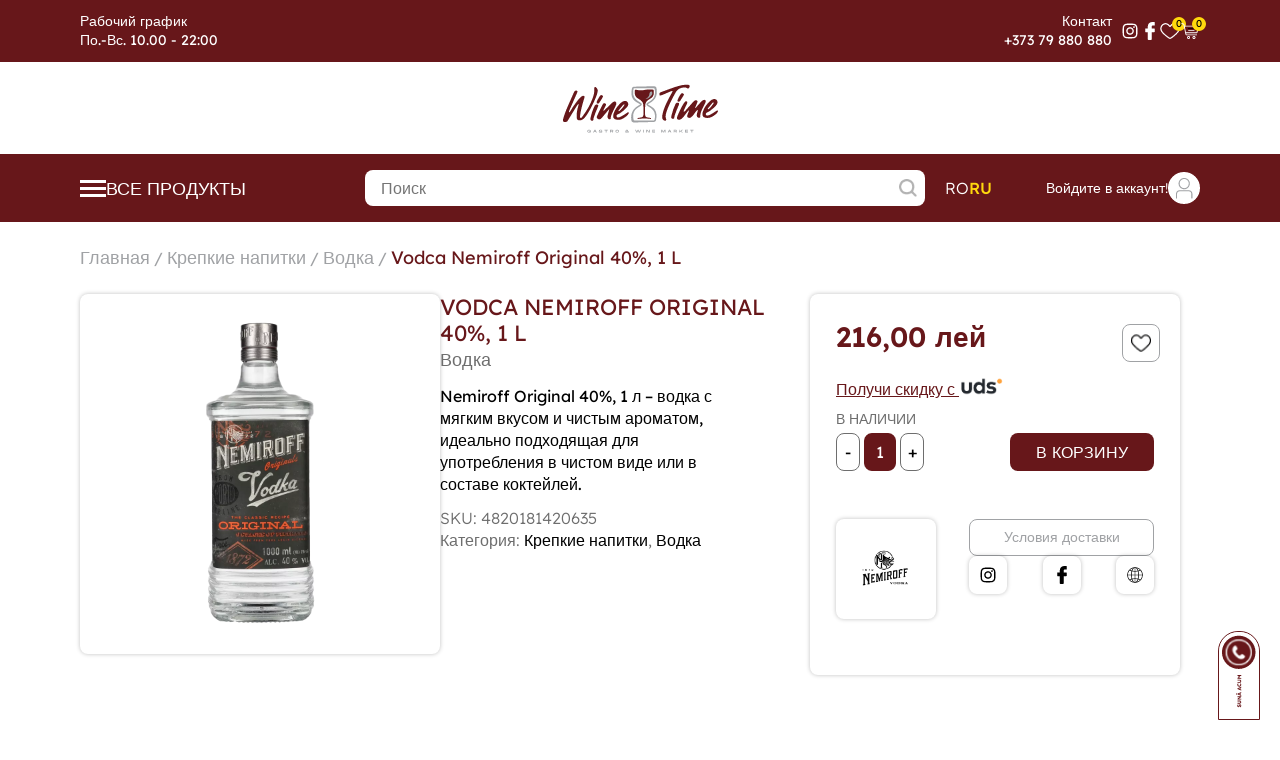

--- FILE ---
content_type: text/html; charset=UTF-8
request_url: https://winetime.md/ru/krepkie-napitki/vodka/vodca-nemiroff-original-40-1l
body_size: 12851
content:
<div class="modal fade" id="uds-modal" data-bs-backdrop="static" data-bs-keyboard="false" tabindex="-1" aria-labelledby="staticBackdropLabel" aria-hidden="true">
        <div class="modal-dialog md-uds modal-dialog-centered">
            <div class="modal-content">
                <div class="modal-header">
                    <button type="button" class="btn-close" data-bs-dismiss="modal" aria-label="Close"></button>
                </div>
                <div class="modal-body" >
                    <div class="uds-box">
                        <img src="https://winetime.md/img/uds-logo.png" alt="uds">
                                                    <div class="top-box">
                                <h2>Оплата с использованием бонусных баллов UDS</h2>
                                <p>Оплата с использованием бонусных баллов UDS позволяет оплатить до 20% покупки баллами. Если вы уже используете UDS просто добавьте товары в корзину.</p>
                                <p>При оформлении заказа введите шестизначный код из приложения UDS в вашем смартфоне.  Система покажет допустимое количество баллов для списания.</p>
                                <p>Сообщаем вам, что приложение UDS можно использовать только для товаров, не участвующих в акциях или скидках.</p>
                            </div>
                            <div class="bottom-box">
                                <h3>Преимущества программы лояльности UDS для пользователей:</h3>
                                <p>Пользователи могут зарабатывать бонусы за каждую покупку и накапливать их для дальнейшего использования.</p>
                                <p>Пользователи могут приглашать друзей и знакомых, получая за это дополнительные бонусы.</p>
                                <h3>Как начать использовать UDS:</h3>
                                <b>Скачивание приложения:</b>
                                <p>Найдите и скачайте приложение UDS в App Store или Google Play, в зависимости от типа вашего устройства.</p>
                                <b>Регистрация в приложении:</b>
                                <p>Откройте приложение и пройдите процесс регистрации, указав свои контактные данные и создав аккаунт.</p>
                                <b>Сканирование QR-кодов:</b>
                                <p>При совершении покупок у партнеров программы, сканируйте их QR-коды через приложение, чтобы получать бонусы и скидки.</p>
                            </div>
                                                
                    </div>
                </div>
            </div>
        </div>
    </div>
<!doctype html>
<html lang="ru">
<head>
        <meta charset="utf-8">
    <meta name="viewport" content="width=device-width, initial-scale=1">
    <meta name="format-detection" content="telephone=no">
    <meta http-equiv="X-UA-Compatible" content="IE=edge">
    <meta name="csrf-token" content="SjezSWfNpZl8iwTCdllZsLRRxsyMbRvh8MQklpjt">
                <title>Vodca Nemiroff Original 40%, 1 L</title>
        <meta property="og:title" content='Vodca Nemiroff Original 40%, 1 L'/>
        <meta name="description" content='Vodca Nemiroff Original 40%, 1 L'/>
        <meta property="og:description" content='Vodca Nemiroff Original 40%, 1 L '/>
        <meta name="keywords" content='Vodca, Nemiroff, Original, 40%,, 1, L'/>
                    <meta property="og:image" content="https://winetime.md/images/product/2023/12/Nemiroff-original-1l.webp"/>
                <link rel="icon" href="https://winetime.md/favicon.png" type="image/png">
    <link rel="apple-touch-icon-precomposed" href="https://winetime.md/favicon.png">
    <link rel="shortcut icon" href="https://winetime.md/favicon.png" type="image/x-icon">
    <link rel="canonical" href="https://winetime.md/ru/krepkie-napitki/vodka/vodca-nemiroff-original-40-1l" />
    <meta name="author" content="winetime" />
    <meta property="og:url" content="https://winetime.md/ru/krepkie-napitki/vodka/vodca-nemiroff-original-40-1l" />
    <meta property="og:type" content="website" />
    <meta name="theme-color" content="#67171a"/>
    <meta name="google" content="notranslate" />
    <link href="https://winetime.md/css/main.css?v=g4" rel="stylesheet">
    <link rel="stylesheet" href="https://cdnjs.cloudflare.com/ajax/libs/fancybox/3.5.7/jquery.fancybox.min.css"/>
    <link href="https://winetime.md/css/style.css?v=g4" rel="stylesheet">
    <link rel="stylesheet" href="https://winetime.md/css/toastr.css?v=g4"/>
    <!--[if lt IE 9]>
    <script src="//cdnjs.cloudflare.com/ajax/libs/html5shiv/3.7/html5shiv.min.js"></script>
    <![endif]-->
    <script>
        const lang = 'ru'; site_url = 'https://winetime.md/ru'; complete_all_input = "Правильно заполните поля"; remove_item = "Товар удален"; valute="лей";
    </script>
    <!-- Global site tag (gtag.js) - Google Analytics -->
    <script async src="https://www.googletagmanager.com/gtag/js?id=G-SJS96QKZ3Q"></script>
    <script>
      window.dataLayer = window.dataLayer || [];
      function gtag(){dataLayer.push(arguments);}
      gtag('js', new Date());
      gtag('config', 'G-SJS96QKZ3Q');
    </script>
    <!-- Meta Pixel Code -->
    <script>
    !function(f,b,e,v,n,t,s)
    {if(f.fbq)return;n=f.fbq=function(){n.callMethod?
    n.callMethod.apply(n,arguments):n.queue.push(arguments)};
    if(!f._fbq)f._fbq=n;n.push=n;n.loaded=!0;n.version='2.0';
    n.queue=[];t=b.createElement(e);t.async=!0;
    t.src=v;s=b.getElementsByTagName(e)[0];
    s.parentNode.insertBefore(t,s)}(window, document,'script',
    'https://connect.facebook.net/en_US/fbevents.js');
    fbq('init', '347730353919517');
    fbq('track', 'PageView');
    </script>
    <!-- Yandex.Metrika counter -->
    <script type="text/javascript" >
       (function(m,e,t,r,i,k,a){m[i]=m[i]||function(){(m[i].a=m[i].a||[]).push(arguments)};
       m[i].l=1*new Date();
       for (var j = 0; j < document.scripts.length; j++) {if (document.scripts[j].src === r) { return; }}
       k=e.createElement(t),a=e.getElementsByTagName(t)[0],k.async=1,k.src=r,a.parentNode.insertBefore(k,a)})
       (window, document, "script", "https://mc.yandex.ru/metrika/tag.js", "ym");
       ym(94774037, "init", {
            clickmap:true,
            trackLinks:true,
            accurateTrackBounce:true,
            webvisor:true
       });
    </script>
    <script src="https://analytics.ahrefs.com/analytics.js" data-key="fT3AcgK0BzgFbxGmg2PQFQ" async></script>
    <script>
      var ahrefs_analytics_script = document.createElement('script');
      ahrefs_analytics_script.async = true;
      ahrefs_analytics_script.src = 'https://analytics.ahrefs.com/analytics.js';
      ahrefs_analytics_script.setAttribute('data-key', 'fT3AcgK0BzgFbxGmg2PQFQ');
      document.getElementsByTagName('head')[0].appendChild(ahrefs_analytics_script);
    </script>
    <script>
    (function () {
        var COOKIE_DAYS = 15;
        var UTM_KEYS = ["utm_source", "utm_medium", "utm_campaign", "utm_content", "utm_term"];
        var CLICK_IDS = ["gclid", "gbraid", "wbraid", "msclkid", "fbclid", "ttclid", "yclid"];
        function isValid(v) {
            return v !== null && v !== undefined && v !== "" && v !== "undefined" && v !== "null";
        }
        function normalizeValue(v) {
            if (!isValid(v)) return undefined;
            var s = String(v).trim();
            if (!isValid(s)) return undefined;
            return s;
        }
        function setCookie(name, value, days) {
            name = normalizeValue(name);
            value = normalizeValue(value);
            if (!name || !value) return;

            var d = days || COOKIE_DAYS;
            var expires = new Date(Date.now() + d * 24 * 60 * 60 * 1000).toUTCString();
            var secure = (location.protocol === "https:") ? "; Secure" : "";
            document.cookie =
                name + "=" + encodeURIComponent(value) +
                "; expires=" + expires +
                "; path=/" +
                "; SameSite=Lax" +
                secure;
        }
        function getCookieRaw(name) {
            if (!isValid(name)) return undefined;
            var matches = document.cookie.match(
                new RegExp("(?:^|; )" + name.replace(/([\.$?*|{}\(\)\[\]\\\/\+^])/g, "\\$1") + "=([^;]*)")
            );
            return matches ? decodeURIComponent(matches[1]) : undefined;
        }
        function getCookie(name) {
            return normalizeValue(getCookieRaw(name));
        }
        function upsertCookie(name, newValue) {
            newValue = normalizeValue(newValue);
            if (!newValue) return false;
            setCookie(name, newValue, COOKIE_DAYS);
            return true;
        }
        function setIfMissing(name, defaultValue) {
            var cur = getCookie(name);
            if (cur === undefined) {
                return upsertCookie(name, defaultValue);
            }
            return false;
        }
        function getUrlParam(param) {
            try {
                var url = new URL(window.location.href);
                var v = url.searchParams.get(param);
                return v;
            } catch (e) {
                var qs = window.location.search.substring(1);
                var parts = qs.split("&");
                for (var i = 0; i < parts.length; i++) {
                    var kv = parts[i].split("=");
                    if (decodeURIComponent(kv[0]) === param) {
                        return kv[1] ? decodeURIComponent(kv[1]) : "";
                    }
                }
                return null;
            }
        }
        function parseHost(url) {
            if (!isValid(url)) return "";
            try {
                return new URL(url).hostname.toLowerCase();
            } catch (e) {
                var m = String(url).match(/^https?:\/\/([^\/?#]+)/i);
                return m ? (m[1] || "").toLowerCase() : "";
            }
        }
        function isSearchEngine(host) {
            return (
                host.includes("google.") ||
                host.includes("bing.") ||
                host.includes("yahoo.") ||
                host.includes("yandex.") ||
                host.includes("duckduckgo.")
            );
        }
        function isFacebookOrInstagram(host, refRaw) {
            return (
                host.includes("facebook.") ||
                host.includes("l.facebook.com") ||
                host.includes("instagram.") ||
                (isValid(refRaw) && (refRaw.includes("facebook.com") || refRaw.includes("instagram.com")))
            );
        }
        function isTikTok(host, refRaw) {
            return (
                host.includes("tiktok.") ||
                (isValid(refRaw) && refRaw.includes("tiktok.com"))
            );
        }
        function getSearchQueryFromReferrer(refRaw) {
            if (!isValid(refRaw)) return undefined;
            try {
                var u = new URL(refRaw);
                var h = u.hostname.toLowerCase();
                if (h.includes("google.")) return normalizeValue(u.searchParams.get("q"));
                if (h.includes("bing.")) return normalizeValue(u.searchParams.get("q"));
                if (h.includes("duckduckgo.")) return normalizeValue(u.searchParams.get("q"));
                if (h.includes("yahoo.")) return normalizeValue(u.searchParams.get("p"));
                if (h.includes("yandex.")) return normalizeValue(u.searchParams.get("text"));

                return undefined;
            } catch (e) {
                return undefined;
            }
        }
        var params = {};
        for (var i = 0; i < UTM_KEYS.length; i++) {
            var k = UTM_KEYS[i];
            params[k] = getUrlParam(k);
        }
        for (var j = 0; j < CLICK_IDS.length; j++) {
            var cid = CLICK_IDS[j];
            params[cid] = getUrlParam(cid);
        }
        var refRaw = document.referrer || "";
        var refHost = parseHost(refRaw);
        var hasAnyUtmInUrl = false;
        for (var u = 0; u < UTM_KEYS.length; u++) {
            if (isValid(params[UTM_KEYS[u]])) { hasAnyUtmInUrl = true; break; }
        }
        ["gclid","gbraid","wbraid","msclkid","fbclid","ttclid","yclid"].forEach(function(id) {
            if (isValid(params[id])) upsertCookie(id, params[id]);
        });
        if (hasAnyUtmInUrl) {
            UTM_KEYS.forEach(function(key) {
                if (isValid(params[key])) {
                    upsertCookie(key, params[key]);
                }
            });
            upsertCookie("utm_updated_at", new Date().toISOString());
            return;
        }
        if (isValid(params.gclid) || isValid(params.gbraid) || isValid(params.wbraid) || getCookie("gclid") || getCookie("gbraid") || getCookie("wbraid")) {
            setIfMissing("utm_source", "Google");
            setIfMissing("utm_medium", "CPC");
            setIfMissing("utm_campaign", "Google Ads");
            setIfMissing("utm_content", "auto");
            setIfMissing("utm_term", "(not provided)");
            upsertCookie("utm_updated_at", new Date().toISOString());
            return;
        }
        if (isValid(params.msclkid) || getCookie("msclkid")) {
            setIfMissing("utm_source", "Microsoft");
            setIfMissing("utm_medium", "CPC");
            setIfMissing("utm_campaign", "Microsoft Ads");
            setIfMissing("utm_content", "auto");
            setIfMissing("utm_term", "(not provided)");
            upsertCookie("utm_updated_at", new Date().toISOString());
            return;
        }
        if (isValid(params.fbclid) || getCookie("fbclid") || isFacebookOrInstagram(refHost, refRaw)) {
            var src = refHost.includes("instagram.") ? "Instagram" : "Facebook";
            setIfMissing("utm_source", src);
            setIfMissing("utm_medium", "Social");
            setIfMissing("utm_campaign", "Meta");
            setIfMissing("utm_content", "auto");
            setIfMissing("utm_term", "(not provided)");
            upsertCookie("utm_updated_at", new Date().toISOString());
            return;
        }
        if (isValid(params.ttclid) || getCookie("ttclid") || isTikTok(refHost, refRaw)) {
            setIfMissing("utm_source", "TikTok");
            setIfMissing("utm_medium", "Social");
            setIfMissing("utm_campaign", "TikTok");
            setIfMissing("utm_content", "auto");
            setIfMissing("utm_term", "(not provided)");
            upsertCookie("utm_updated_at", new Date().toISOString());
            return;
        }
        if (isValid(refHost) && isSearchEngine(refHost)) {
            var sourceName = "Search";
            if (refHost.includes("google.")) sourceName = "Google";
            else if (refHost.includes("bing.")) sourceName = "Bing";
            else if (refHost.includes("yahoo.")) sourceName = "Yahoo";
            else if (refHost.includes("yandex.")) sourceName = "Yandex";
            else if (refHost.includes("duckduckgo.")) sourceName = "DuckDuckGo";

            var kw = getSearchQueryFromReferrer(refRaw) || "(not provided)";
            setIfMissing("utm_source", sourceName);
            setIfMissing("utm_medium", "Organic");
            setIfMissing("utm_campaign", "SEO");
            setIfMissing("utm_term", kw);
            setIfMissing("utm_content", "auto");
            upsertCookie("utm_updated_at", new Date().toISOString());
            return;
        }
        if (isValid(refHost)) {
            setIfMissing("utm_source", refHost);
            setIfMissing("utm_medium", "Referral");
            setIfMissing("utm_campaign", "Referral");
            setIfMissing("utm_content", "auto");
            setIfMissing("utm_term", "(not provided)");
            upsertCookie("utm_updated_at", new Date().toISOString());
            return;
        }
        setIfMissing("utm_source", "Direct");
        setIfMissing("utm_medium", "Direct");
        upsertCookie("utm_updated_at", new Date().toISOString());
    })();
</script>
    </head>
<body class="d_day">
<noscript><img height="1" width="1" style="display:none"src="https://www.facebook.com/tr?id=347730353919517&ev=PageView&noscript=1"/></noscript>
<noscript><div><img src="https://mc.yandex.ru/watch/94774037" style="position:absolute; left:-9999px;" alt="" /></div></noscript>
<div class="global-wrap">
    <header class="header">
    <div class="top-box top-bar">
        <div class="wrap">
            <div class="left-col">
                <div class="box">
                    <span>Рабочий график</span>
                    <p>По.-Вс. 10.00 - 22:00</p>
                </div>
            </div>
            <div class="right-col">
                <div class="box-ph">
                    <span>Контакт</span>
                    <a href='tel:+37379880880'>+373 79 880 880</a>
                </div>
                <div class="social-links">
                    <a href="https://www.instagram.com/winetime.md" target="_blanck">
                        <img src="https://winetime.md/img/svg-icons/instagramwh.svg" alt="instagram">
                    </a>
                    <a href="https://www.facebook.com/winetime.md" target="_blanck">
                        <img src="https://winetime.md/img/svg-icons/facebookwh.svg" alt="facebook">
                    </a>
                </div>
                <a href='https://winetime.md/ru/favorite' class="link">
                    <div class="qnt qntf"> 0 </div>
                    <img src="https://winetime.md/img/svg-icons/add-to-wishlist-strokewh.svg" alt="wishlist">
                </a>
                <a href='https://winetime.md/ru/checkout' class="link">
                    <div class="qnt qntc"> 0 </div>
                    <img src="https://winetime.md/img/svg-icons/cart-iconwh.svg" alt="Spre cart">
                </a>
            </div>
        </div>
    </div>
    <div class="top-box tlogo">
        <div class="wrap">
            <div class="left-col">
                <div class="social-links">
                    <a href="https://www.instagram.com/winetime.md" target="_blanck">
                        <img src="https://winetime.md/img/svg-icons/instagram.svg" alt="instagram">
                    </a>
                    <a href="https://www.facebook.com/winetime.md" target="_blanck">
                        <img src="https://winetime.md/img/svg-icons/facebook.svg" alt="facebook">
                    </a>
                </div>
            </div>
            <a class='logo' href="https://winetime.md/ru">
                                    <img src="https://winetime.md/img/svg-icons/logo-dark.svg" alt="winetime">
                            </a>
            <div class="right-col">
                <a href='https://winetime.md/ru/favorite' class="link show_mobi">
                    <div class="qnt qntf"> 0 </div>
                    <img src="https://winetime.md/img/svg-icons/add-to-wishlist-stroke.svg" alt="wishlist">
                </a>
                <a href='https://winetime.md/ru/checkout' class="link show_mobi">
                    <div class="qnt qntc"> 0 </div>
                    <img src="https://winetime.md/img/svg-icons/cart-icon.svg" alt="Spre cart">
                </a>
            </div>
        </div>
    </div>
    <div class="bottom-box">
        <div class="wrap">
            <div class="nav-box">
                <button class='nav-box-btn'>
                    <img src="https://winetime.md/img/svg-icons/nav-white.svg" alt="menu">
                    <span>Все продукты</span>
                </button>
                <nav class="nav ">
                    <div class="nav-header">
                        <button class='nav-box-btn'>
                            <img class='bg-img' src="https://winetime.md/img/svg-icons/nav-dark.svg" alt="menu">
                        </button>
                                                <a class='login' data-bs-toggle="modal" data-bs-target="#login-modal">
                            <div class="img-box">
                                <img class='bg-img' src="https://winetime.md/img/svg-icons/user.svg" alt="user">
                            </div>
                            Войдите в аккаунт!
                        </a>
                                            </div>
                                            <ul>
                                                                                                <li>
                                                                                <div class="dropdown">
                                            <a class="button_l" href="https://winetime.md/ru/vino">
                                                <img src="https://winetime.md/images/menu/wine-1.svg" alt="icon Вино" width="21">
                                                <p>Вино</p>
                                                <img class='arrow' src="https://winetime.md/img/arrow-down.png" alt="down">
                                            </a>
                                            <div class="mobile_drd"></div>
                                            <div class="dropdown-menu">
                                                                                                                                                        <a href="https://winetime.md/ru/vino/beloe-vino">Белое</a>
                                                                                                                                                        <a href="https://winetime.md/ru/vino/rozovoe-vino">Розовое</a>
                                                                                                                                                        <a href="https://winetime.md/ru/vino/krasnoe-vino">Красное</a>
                                                                                            </div>
                                        </div>
                                    </li>
                                                                                                                                <li>
                                                                                <div class="dropdown">
                                            <a class="button_l" href="https://winetime.md/ru/igristoe-vino">
                                                <img src="https://winetime.md/images/menu/champagne-1.svg" alt="icon Игристое вино" width="21">
                                                <p>Игристое вино</p>
                                                <img class='arrow' src="https://winetime.md/img/arrow-down.png" alt="down">
                                            </a>
                                            <div class="mobile_drd"></div>
                                            <div class="dropdown-menu">
                                                                                                                                                        <a href="https://winetime.md/ru/igristoe-vino?f[4][]=brut%20nature">Nature Brut</a>
                                                                                                                                                        <a href="https://winetime.md/ru/igristoe-vino?f[4][]=extra%20brut">Extra Brut</a>
                                                                                                                                                        <a href="https://winetime.md/ru/igristoe-vino?f[4][]=brut">Brut</a>
                                                                                                                                                        <a href="https://winetime.md/ru/igristoe-vino?f[4][]=demisec">Полусухое</a>
                                                                                                                                                        <a href="https://winetime.md/ru/igristoe-vino?f[4][]=demidulce">Полусладкое</a>
                                                                                                                                                        <a href="https://winetime.md/ru/igristoe-vino?f[4][]=dulce">Сладкое</a>
                                                                                            </div>
                                        </div>
                                    </li>
                                                                                                                                <li>
                                                                                <div class="dropdown">
                                            <a class="button_l" href="https://winetime.md/ru/krepkie-napitki">
                                                <img src="https://winetime.md/images/menu/whisky-1.svg" alt="icon Крепкие напитки" width="21">
                                                <p>Крепкие напитки</p>
                                                <img class='arrow' src="https://winetime.md/img/arrow-down.png" alt="down">
                                            </a>
                                            <div class="mobile_drd"></div>
                                            <div class="dropdown-menu">
                                                                                                                                                        <a href="https://winetime.md/ru/krepkie-napitki/vodka">Водка</a>
                                                                                                                                                        <a href="https://winetime.md/ru/krepkie-napitki/divin">Дивин</a>
                                                                                                                                                        <a href="https://winetime.md/ru/krepkie-napitki/whisky">Виски</a>
                                                                                                                                                        <a href="https://winetime.md/ru/krepkie-napitki/brandy">Брэнди</a>
                                                                                                                                                        <a href="https://winetime.md/ru/krepkie-napitki/balsam">Бальзам</a>
                                                                                                                                                        <a href="https://winetime.md/ru/krepkie-napitki/lichior">Ликиор</a>
                                                                                            </div>
                                        </div>
                                    </li>
                                                                                                                                <li>
                                                                                <a class="button_l" href="https://winetime.md/ru/vermuty-i-aperitivy">
                                            <img src="https://winetime.md/images/menu/martini-1.svg" alt="icon Вермуты и Аперитивы" width="21">
                                            Вермуты и Аперитивы
                                        </a>
                                    </li>
                                                                                                                                <li>
                                                                                <a class="button_l" href="https://winetime.md/ru/slaboalkogolnye-napitki">
                                            <img src="https://winetime.md/images/menu/cider-1.svg" alt="icon Слабоалкогольные Напитки" width="21">
                                            Слабоалкогольные Напитки
                                        </a>
                                    </li>
                                                                                                                                <li>
                                                                                <div class="dropdown">
                                            <a class="button_l" href="https://winetime.md/ru/bezalkogolnye-napitki">
                                                <img src="https://winetime.md/images/menu/orange-juice-1.svg" alt="icon Безалкогольные Напитки" width="21">
                                                <p>Безалкогольные Напитки</p>
                                                <img class='arrow' src="https://winetime.md/img/arrow-down.png" alt="down">
                                            </a>
                                            <div class="mobile_drd"></div>
                                            <div class="dropdown-menu">
                                                                                                                                                        <a href="https://winetime.md/ru/bezalkogolnye-napitki/voda">Вода</a>
                                                                                                                                                        <a href="https://winetime.md/ru/bezalkogolnye-napitki/sok">Сок</a>
                                                                                                                                                        <a href="https://winetime.md/ru/bezalkogolnye-napitki/energetik">Энергетик</a>
                                                                                            </div>
                                        </div>
                                    </li>
                                                                                                                                <li>
                                                                                <a class="button_l" href="https://winetime.md/ru/pivo">
                                            <img src="https://winetime.md/images/menu/beer-1.svg" alt="icon Пиво" width="21">
                                            Пиво
                                        </a>
                                    </li>
                                                                                                                                <li>
                                                                                <div class="dropdown">
                                            <a class="button_l" href="https://winetime.md/ru/accesorii">
                                                <img src="https://winetime.md/images/menu/snack-1.svg" alt="icon Другие" width="21">
                                                <p>Другие</p>
                                                <img class='arrow' src="https://winetime.md/img/arrow-down.png" alt="down">
                                            </a>
                                            <div class="mobile_drd"></div>
                                            <div class="dropdown-menu">
                                                                                                                                                        <a href="https://winetime.md/ru/podarocnye-nabory">Подарочные Наборы</a>
                                                                                                                                                        <a href="https://winetime.md/ru/aksessuary">Аксессуары</a>
                                                                                                                                                        <a href="https://winetime.md/ru/dopolnitelnye-produkty/sneki">Снэки</a>
                                                                                                                                                        <a href="https://winetime.md/ru/dopolnitelnye-produkty/sladosti">Сладости</a>
                                                                                                                                                        <a href="https://winetime.md/ru/dopolnitelnye-produkty/sokolad">Шоколад</a>
                                                                                                                                                        <a href="https://winetime.md/ru/dopolnitelnye-produkty/ceai">Чай</a>
                                                                                                                                                        <a href="https://winetime.md/ru/dopolnitelnye-produkty/raznoe">Разное</a>
                                                                                            </div>
                                        </div>
                                    </li>
                                                                                    </ul>
                                        <div class="subscribe-form subscribe-s" data-page="https://winetime.md/ru/krepkie-napitki/vodka/vodca-nemiroff-original-40-1l">
                        <img src="https://winetime.md/img/subscribe-img.png" alt="subscribe">
                        <div class="title">Будьте первым, кто узнает о наших предложениях</div>
                        <form action="">
                            <input type="email" placeholder='Эл. адрес' id="newsletter-email">
                            <button class="newsletter_btn">Подписаться!</button>
                        </form>
                    </div>
                </nav>
            </div>
            <div class="search-box">
                <form class="input-row" action="https://winetime.md/ru/search?lang=ru" method="get" autocomplete="off">
                    <input type="search" id="is_search" name="search" value="" class="is-search-input" placeholder="Поиск" autocomplete="off">
                    <img class="xs_delete" src="https://winetime.md/img/svg-icons/close.svg" alt="delete" style="display: none;">
                    <button class="os_click" style="border: unset">
                        <img src="https://winetime.md/img/search-icon.png" alt="search">
                    </button>
                </form>
                <div class="search-results abs_search" aria-labelledby="" style="display: none;">
                    <div class="is-products">
    <div class="top-search">
        <div class="title-categ">Продукты</div>
        <div class="close_search">Закрыть</div>
    </div>
    <div class="items-card m-0" style="color: #000;">
                        <li><a class="btn" href="https://winetime.md/ru">Товары не найдены</a></li>
                </div>
</div>
                </div>
            </div>
            <div class="right-col">
                <div class="lang-switcher">
                    <a href="https://winetime.md/bauturi-tari/vodka/vodca-nemiroff-original-40-1l" >ro</a>
                    <a href="https://winetime.md/ru/krepkie-napitki/vodka/vodca-nemiroff-original-40-1l"  class="active" >ru</a>
                </div>
                                <a class='login' href='#login-modal' data-bs-toggle="modal" data-bs-target="#login-modal">
                    Войдите в аккаунт!
                    <div class="img-box">
                        <img class='bg-img' src="https://winetime.md/img/svg-icons/user.svg" alt="user">
                    </div>
                </a>
                            </div>
        </div>
    </div>
</header>
    <main class="main">
            <section class='breadcrumbs'>
        <div class="wrap">
            <a href="https://winetime.md/ru">Главная</a> /
                                                                        <a href="https://winetime.md/ru/krepkie-napitki">Крепкие напитки</a> /
                                                            <a href="https://winetime.md/ru/krepkie-napitki/vodka">Водка</a> /
                                        <a href="">Vodca Nemiroff Original 40%, 1 L</a>
        </div>
    </section>

    <section class='product-info'>
        <div class="wrap">
            <div class="left-col">
                <div class="swiper-container gallery-main">
                    <div class="swiper-wrapper">
                        <div class="swiper-slide">
                            <figure href="https://winetime.md/images/product/2023/12/Nemiroff-original-1l.webp" data-fancybox="product">
                                <img class="img" src="https://winetime.md/images/product/2023/12/Nemiroff-original-1l.webp" alt="Vodca Nemiroff Original 40%, 1 L - winetime.md" title="Vodca Nemiroff Original 40%, 1 L - winetime.md">
                            </figure>
                        </div>
                                            </div>
                    <div class="swiper-pagination"></div>
                </div>
            </div>
            <div class="right-col">
                <div class="col-box">
                    <div class="prod-header-box">
                        <h1>Vodca Nemiroff Original 40%, 1 L</h1>
                        <div class="subtitle">Водка</div>
                    </div>
                    <div class="desc-box">
                        <div class="desc">
                                                            <p><span class="relative -mx-px my-[-0.2rem] rounded px-px py-[0.2rem]">Nemiroff Original 40%, 1 л &ndash; водка с мягким вкусом и чистым ароматом, идеально подходящая для употребления в чистом виде или в составе коктейлей.</span>​</p>
                                                    </div>
                                                <div class="info">SKU: 4820181420635</div>
                                                <div class="info">Категория:
                                                                                                                                                                    <a href="https://winetime.md/ru/krepkie-napitki">Крепкие напитки</a>,
                                                                                                        <a href="https://winetime.md/ru/krepkie-napitki/vodka">Водка</a>
                                                                                    </div>
                                            </div>
                </div>
                <div class="col-box">
                    <div class="prod-header-box">
                        <h2>Vodca Nemiroff Original 40%, 1 L</h2>
                        <div class="subtitle">Водка</div>
                    </div>
                    <div class="prod-info-box">
                        <button class='add-to-wishlist add_to_fav ' data-id="3958">
                            <img src="https://winetime.md/img/add-to-wishlist-stroke.png" alt="Добавить в избранные товары">
                            <img src="https://winetime.md/img/add-to-wishlist-filled.png" alt="Добавить в избранные товары">
                        </button>
                                                                                                                <span class="current-price">216,00 лей</span>
                                                                                                    <div class="uds-ctx">
                            <a href="#uds-modal" data-bs-toggle="modal" data-bs-target="#uds-modal">Получи скидку с                                <img src="https://winetime.md/img/uds-logo.png" alt="uds">
                            </a>
                        </div>
                                                                            <div class="status">в наличии</div>
                            <div class="qnt">
                                <button class='action-btn down' onClick='decreaseCount(event, this)' max="1000" data-id="3958">-</button>
                                <input type="text" value="1" min="1" max="1000" data-id="3958">
                                <button class='action-btn up' onClick='increaseCount(event, this)' max="1000" data-id="3958">+</button>
                                <button class='add-to-cart add_to_cart ' data-id="3958">В корзину</button>
                            </div>
                                                <div class="brand-box">
                            <div class="img-box">
                                                                    <a href="https://winetime.md/ru/brand/nemiroff">
                                        <img src="https://winetime.md/images/brand/Nemiroff-logo.png" alt="Бренд Nemiroff">
                                    </a>
                                                            </div>
                            <div class="right-box">
                                <a href="/conditii-de-livrare" class='delivery'>Условия доставки</a>
                                <div class="social-links">
                                    <a href="https://www.instagram.com/winetime.md">
                                        <img src="https://winetime.md/img/svg-icons/instagram.svg" alt="instagram">
                                    </a>
                                    <a href="https://www.facebook.com/winetime.md">
                                        <img src="https://winetime.md/img/svg-icons/facebook.svg" alt="facebook">
                                    </a>
                                    <a href="#">
                                        <img src="https://winetime.md/img/svg-icons/site.svg" alt="site">
                                    </a>
                                </div>
                            </div>
                        </div>
                    </div>
                    <div class="rate-box" >
                        <form action="">
                            <div class="star ">
                                <input id='rad1' type="radio" name="rating" value='1'>
                                <label for="rad1" data-val="1"></label>
                            </div>
                            <div class="star ">
                                <input id='rad2' type="radio" name="rating" value='2'>
                                <label for="rad2" data-val="2"></label>
                            </div>
                            <div class="star ">
                                <input id='rad3' type="radio" name="rating" value='3'>
                                <label for="rad3" data-val="3"></label>
                            </div>
                            <div class="star ">
                                <input id='rad4' type="radio" name="rating" value='4'>
                                <label for="rad4" data-val="4"></label>
                            </div>
                            <div class="star ">
                                <input id='rad5' type="radio" name="rating" value='5'>
                                <label for="rad5" data-val="5"></label>
                            </div>
                        </form>
                        <p>Оцените этот товар!</p>
                    </div>
                </div>

            </div>
        </div>
    </section>

            <section class='product-desc'>
            <div class="wrap">
                <div class="title">Описание продукта</div>
                <div class="desc">
                    <p><span class="relative -mx-px my-[-0.2rem] rounded px-px py-[0.2rem]">Nemiroff Original 40% &ndash; это водка, сочетающая традиционное качество Nemiroff с чистым и мягким вкусом.</span> <span class="relative -mx-px my-[-0.2rem] rounded px-px py-[0.2rem]">Она обладает кристальной прозрачностью и нейтральным ароматом, что делает её идеальной для употребления как в чистом виде, так и в составе разнообразных коктейлей.</span> <span class="relative -mx-px my-[-0.2rem] rounded px-px py-[0.2rem]">Содержание алкоголя составляет 40%.</span> <span class="relative -mx-px my-[-0.2rem] rounded px-px py-[0.2rem]">Объём бутылки &ndash; 1 л.</span> <span class="relative -mx-px my-[-0.2rem] rounded px-px py-[0.2rem]">Доступна для заказа на сайте WineTime.md по цене 216,00 лей.</span></p>
                </div>
            </div>
        </section>
    
    
    <section class='products-slider two-rows'>
    <div class="wrap">
        <div class="title">
            top sellers        </div>
        <div class="swiper">
            <div class="swiper-wrapper">
                                <div class="swiper-slide">
                    <a href="https://winetime.md/ru/krepkie-napitki/vodka/finlandia" class='product-card'>
    <div class="badges">
                                            </div>
    <button class='add-to-wishlist add_to_fav ' data-id="757">
        <img src="https://winetime.md/img/add-to-wishlist-stroke.png" alt="Добавить в избранные товары">
        <img src="https://winetime.md/img/add-to-wishlist-filled.png" alt="Добавить в избранные товары">
    </button>
            <img class="uds-img" src="https://winetime.md/img/uds.png" alt="uds">
    
            <button class="add-to-cart add_to_cart " data-id="757">
            В корзину        </button>
        <div class="img-box">
        <img src="https://winetime.md/images/product/thumbs/2023/18/vodka-finlandia-05l-80713033000.webp" alt="Finlandia 0.5 L - winetime.md">
    </div>
    <div class="content-box">
        <div class="name">Finlandia 0.5 L</div>
        <div class="type">Водка | 0.5</div>
        <div class="bottom-box">
            <div class="price-box">
                                    <span class="prev"></span>
                    <span class="current">175,00 лей</span>
                            </div>
                            <button class='static-add-to-cart add_to_cart ' data-id="757">
                    <img src="https://winetime.md/img/cart-icon.png" alt="В корзину">
                </button>
                    </div>
    </div>
</a>
                </div>
                                <div class="swiper-slide">
                    <a href="https://winetime.md/ru/krepkie-napitki/vodka/perfect" class='product-card'>
    <div class="badges">
                                            </div>
    <button class='add-to-wishlist add_to_fav ' data-id="839">
        <img src="https://winetime.md/img/add-to-wishlist-stroke.png" alt="Добавить в избранные товары">
        <img src="https://winetime.md/img/add-to-wishlist-filled.png" alt="Добавить в избранные товары">
    </button>
            <img class="uds-img" src="https://winetime.md/img/uds.png" alt="uds">
    
            <button class="add-to-cart add_to_cart " data-id="839">
            В корзину        </button>
        <div class="img-box">
        <img src="https://winetime.md/images/product/thumbs/2023/17/vodka-perfect-05l-50713024534.webp" alt="Perfect 0.5 L - winetime.md">
    </div>
    <div class="content-box">
        <div class="name">Perfect 0.5 L</div>
        <div class="type">Водка | 0.5</div>
        <div class="bottom-box">
            <div class="price-box">
                                    <span class="prev"></span>
                    <span class="current">87,60 лей</span>
                            </div>
                            <button class='static-add-to-cart add_to_cart ' data-id="839">
                    <img src="https://winetime.md/img/cart-icon.png" alt="В корзину">
                </button>
                    </div>
    </div>
</a>
                </div>
                                <div class="swiper-slide">
                    <a href="https://winetime.md/ru/krepkie-napitki/vodka/volchitsa" class='product-card'>
    <div class="badges">
                                            </div>
    <button class='add-to-wishlist add_to_fav ' data-id="816">
        <img src="https://winetime.md/img/add-to-wishlist-stroke.png" alt="Добавить в избранные товары">
        <img src="https://winetime.md/img/add-to-wishlist-filled.png" alt="Добавить в избранные товары">
    </button>
            <img class="uds-img" src="https://winetime.md/img/uds.png" alt="uds">
    
            <button class="add-to-cart add_to_cart " data-id="816">
            В корзину        </button>
        <div class="img-box">
        <img src="https://winetime.md/images/product/thumbs/2023/19/vodka-volchitsa-05l-70713031432.webp" alt="Volchitsa 0.5 L - winetime.md">
    </div>
    <div class="content-box">
        <div class="name">Volchitsa 0.5 L</div>
        <div class="type">Водка | 0.5</div>
        <div class="bottom-box">
            <div class="price-box">
                                    <span class="prev"></span>
                    <span class="current">110,00 лей</span>
                            </div>
                            <button class='static-add-to-cart add_to_cart ' data-id="816">
                    <img src="https://winetime.md/img/cart-icon.png" alt="В корзину">
                </button>
                    </div>
    </div>
</a>
                </div>
                                <div class="swiper-slide">
                    <a href="https://winetime.md/ru/krepkie-napitki/vodka/pierre-monte-black" class='product-card'>
    <div class="badges">
                                            </div>
    <button class='add-to-wishlist add_to_fav ' data-id="773">
        <img src="https://winetime.md/img/add-to-wishlist-stroke.png" alt="Добавить в избранные товары">
        <img src="https://winetime.md/img/add-to-wishlist-filled.png" alt="Добавить в избранные товары">
    </button>
            <img class="uds-img" src="https://winetime.md/img/uds.png" alt="uds">
    
            <button class="add-to-cart add_to_cart " data-id="773">
            В корзину        </button>
        <div class="img-box">
        <img src="https://winetime.md/images/product/thumbs/2023/15/vodka-pierre-monte-black-1l-40713025136.webp" alt="Pierre Monte Black 1 L - winetime.md">
    </div>
    <div class="content-box">
        <div class="name">Pierre Monte Black 1 L</div>
        <div class="type">Водка | 1</div>
        <div class="bottom-box">
            <div class="price-box">
                                    <span class="prev"></span>
                    <span class="current">235,00 лей</span>
                            </div>
                            <button class='static-add-to-cart add_to_cart ' data-id="773">
                    <img src="https://winetime.md/img/cart-icon.png" alt="В корзину">
                </button>
                    </div>
    </div>
</a>
                </div>
                                <div class="swiper-slide">
                    <a href="https://winetime.md/ru/krepkie-napitki/vodka/zernoff-silver" class='product-card'>
    <div class="badges">
                                            </div>
    <button class='add-to-wishlist add_to_fav ' data-id="801">
        <img src="https://winetime.md/img/add-to-wishlist-stroke.png" alt="Добавить в избранные товары">
        <img src="https://winetime.md/img/add-to-wishlist-filled.png" alt="Добавить в избранные товары">
    </button>
            <img class="uds-img" src="https://winetime.md/img/uds.png" alt="uds">
    
            <button class="add-to-cart add_to_cart " data-id="801">
            В корзину        </button>
        <div class="img-box">
        <img src="https://winetime.md/images/product/thumbs/2023/14/vodka-zernoff-silver-05l-20713022300.webp" alt="Zernoff Silver 0.5 L - winetime.md">
    </div>
    <div class="content-box">
        <div class="name">Zernoff Silver 0.5 L</div>
        <div class="type">Водка | 0.5</div>
        <div class="bottom-box">
            <div class="price-box">
                                    <span class="prev"></span>
                    <span class="current">100,00 лей</span>
                            </div>
                            <button class='static-add-to-cart add_to_cart ' data-id="801">
                    <img src="https://winetime.md/img/cart-icon.png" alt="В корзину">
                </button>
                    </div>
    </div>
</a>
                </div>
                                <div class="swiper-slide">
                    <a href="https://winetime.md/ru/krepkie-napitki/vodka/morosha-spring" class='product-card'>
    <div class="badges">
                                            </div>
    <button class='add-to-wishlist add_to_fav ' data-id="846">
        <img src="https://winetime.md/img/add-to-wishlist-stroke.png" alt="Добавить в избранные товары">
        <img src="https://winetime.md/img/add-to-wishlist-filled.png" alt="Добавить в избранные товары">
    </button>
            <img class="uds-img" src="https://winetime.md/img/uds.png" alt="uds">
    
            <button class="add-to-cart add_to_cart " data-id="846">
            В корзину        </button>
        <div class="img-box">
        <img src="https://winetime.md/images/product/thumbs/2023/15/vodca-morosha-spring-02l-70713020225.webp" alt="Morosha Spring 0.2 L - winetime.md">
    </div>
    <div class="content-box">
        <div class="name">Morosha Spring 0.2 L</div>
        <div class="type">Водка | 0.2</div>
        <div class="bottom-box">
            <div class="price-box">
                                    <span class="prev"></span>
                    <span class="current">45,00 лей</span>
                            </div>
                            <button class='static-add-to-cart add_to_cart ' data-id="846">
                    <img src="https://winetime.md/img/cart-icon.png" alt="В корзину">
                </button>
                    </div>
    </div>
</a>
                </div>
                                <div class="swiper-slide">
                    <a href="https://winetime.md/ru/krepkie-napitki/vodka/md-chilli" class='product-card'>
    <div class="badges">
                                            </div>
    <button class='add-to-wishlist add_to_fav ' data-id="805">
        <img src="https://winetime.md/img/add-to-wishlist-stroke.png" alt="Добавить в избранные товары">
        <img src="https://winetime.md/img/add-to-wishlist-filled.png" alt="Добавить в избранные товары">
    </button>
            <img class="uds-img" src="https://winetime.md/img/uds.png" alt="uds">
    
            <button class="add-to-cart add_to_cart " data-id="805">
            В корзину        </button>
        <div class="img-box">
        <img src="https://winetime.md/images/product/thumbs/2023/15/vodka-md-chilli-05l-70713034920.webp" alt="Vodka MD Chilli 0.5 L - winetime.md">
    </div>
    <div class="content-box">
        <div class="name">Vodka MD Chilli 0.5 L</div>
        <div class="type">Водка | 0.5</div>
        <div class="bottom-box">
            <div class="price-box">
                                    <span class="prev"></span>
                    <span class="current">98,90 лей</span>
                            </div>
                            <button class='static-add-to-cart add_to_cart ' data-id="805">
                    <img src="https://winetime.md/img/cart-icon.png" alt="В корзину">
                </button>
                    </div>
    </div>
</a>
                </div>
                                <div class="swiper-slide">
                    <a href="https://winetime.md/ru/krepkie-napitki/vodka/medoff-classic-761" class='product-card'>
    <div class="badges">
                                            </div>
    <button class='add-to-wishlist add_to_fav ' data-id="761">
        <img src="https://winetime.md/img/add-to-wishlist-stroke.png" alt="Добавить в избранные товары">
        <img src="https://winetime.md/img/add-to-wishlist-filled.png" alt="Добавить в избранные товары">
    </button>
            <img class="uds-img" src="https://winetime.md/img/uds.png" alt="uds">
    
            <button class="add-to-cart add_to_cart " data-id="761">
            В корзину        </button>
        <div class="img-box">
        <img src="https://winetime.md/images/product/thumbs/2023/15/vodka-medoff-classic-1l-00713030247.webp" alt="Medoff Classic 1 L - winetime.md">
    </div>
    <div class="content-box">
        <div class="name">Medoff Classic 1 L</div>
        <div class="type">Водка | 1</div>
        <div class="bottom-box">
            <div class="price-box">
                                    <span class="prev"></span>
                    <span class="current">171,90 лей</span>
                            </div>
                            <button class='static-add-to-cart add_to_cart ' data-id="761">
                    <img src="https://winetime.md/img/cart-icon.png" alt="В корзину">
                </button>
                    </div>
    </div>
</a>
                </div>
                                <div class="swiper-slide">
                    <a href="https://winetime.md/ru/krepkie-napitki/vodka/taiga-water" class='product-card'>
    <div class="badges">
                                            </div>
    <button class='add-to-wishlist add_to_fav ' data-id="800">
        <img src="https://winetime.md/img/add-to-wishlist-stroke.png" alt="Добавить в избранные товары">
        <img src="https://winetime.md/img/add-to-wishlist-filled.png" alt="Добавить в избранные товары">
    </button>
            <img class="uds-img" src="https://winetime.md/img/uds.png" alt="uds">
    
            <button class="add-to-cart add_to_cart " data-id="800">
            В корзину        </button>
        <div class="img-box">
        <img src="https://winetime.md/images/product/thumbs/2023/13/vodka-taiga-water-05l-50713044655.webp" alt="Taiga Water 0.5 L - winetime.md">
    </div>
    <div class="content-box">
        <div class="name">Taiga Water 0.5 L</div>
        <div class="type">Водка | 0.5</div>
        <div class="bottom-box">
            <div class="price-box">
                                    <span class="prev"></span>
                    <span class="current">105,00 лей</span>
                            </div>
                            <button class='static-add-to-cart add_to_cart ' data-id="800">
                    <img src="https://winetime.md/img/cart-icon.png" alt="В корзину">
                </button>
                    </div>
    </div>
</a>
                </div>
                                <div class="swiper-slide">
                    <a href="https://winetime.md/ru/krepkie-napitki/vodka/chateau-vartely-rachia-di-moscato" class='product-card'>
    <div class="badges">
                                    <img src="https://winetime.md/img/sale.svg" alt="sale">
                                    </div>
    <button class='add-to-wishlist add_to_fav ' data-id="750">
        <img src="https://winetime.md/img/add-to-wishlist-stroke.png" alt="Добавить в избранные товары">
        <img src="https://winetime.md/img/add-to-wishlist-filled.png" alt="Добавить в избранные товары">
    </button>
        
            <button class="add-to-cart add_to_cart " data-id="750">
            В корзину        </button>
        <div class="img-box">
        <img src="https://winetime.md/images/product/thumbs/2023/11/Rachia-di-Moscato.webp" alt="Château Vartely Rachia di Moscato 1 L - winetime.md">
    </div>
    <div class="content-box">
        <div class="name">Château Vartely Rachia di Moscato 1 L</div>
        <div class="type">Водка | 1</div>
        <div class="bottom-box">
            <div class="price-box">
                                    <span class="prev">310,00 лей</span>
                    <span class="current">275,00 лей</span>
                            </div>
                            <button class='static-add-to-cart add_to_cart ' data-id="750">
                    <img src="https://winetime.md/img/cart-icon.png" alt="В корзину">
                </button>
                    </div>
    </div>
</a>
                </div>
                            </div>
            <div class="swiper-button-next"></div>
            <div class="swiper-button-prev"></div>
        </div>
            </div>
</section>

    <section class='advantages-section'>
    <div class="wrap">
        <div class="item">
            <div class="img-box">
                <img src="https://winetime.md/img/distributie.svg" alt="Дистрибьюция">
            </div>
            <div class="box">
                <div class="title">Дистрибьюция</div>
                <div class="desc">
                    Воспользуися нашим специальным предложением для компаний! Не упусти возможность заключить договор B2B и получить товары по лучшей цене во всей стране.                </div>
            </div>
        </div>
        <div class="item">
            <div class="img-box">
                <img src="https://winetime.md/img/livrare.svg" alt="Доставка">
            </div>
            <div class="box">
                <div class="title">Доставка</div>
                <div class="desc">
                    Предлагаем уникальную возможность воспользоваться нашими услугами доставки, благодаря которым ты получаешь любимые напитки или другие продукты прямо по твоему адресу на территории всей Республики Молдова.                </div>
            </div>
        </div>
        <div class="item">
            <div class="img-box">
                <img src="https://winetime.md/img/import.svg" alt="Импорт">
            </div>
            <div class="box">
                <div class="title">Импорт</div>
                <div class="desc">
                    Только у нас ты можешь найти напитки и продукты свыше 1000 известных брэндов на интернациональном уровне, доступных для заказа как на сайте, так и в нашем магазине.                </div>
            </div>
        </div>
    </div>
</section>
    <section class='subscribe-section subscribe-s' data-page="https://winetime.md/ru/krepkie-napitki/vodka/vodca-nemiroff-original-40-1l">
    <div class="wrap">
        <div class="title">Будьте первым, кто узнает о наших предложениях</div>
        <form action="">
            <div class="box">
                <input type="email" placeholder='Эл. адрес' id="newsletter-email">
                <div class="terms-row">
                    <input type="checkbox">
                    <label for="">*Я принимаю политику конфиденциальности</label>
                </div>
            </div>
            <button class="newsletter_btn">Подписаться!</button>
        </form>
    </div>
</section>
    </main>
    <footer class="footer">
    <div class="wrap">
        <div class="box">
                            <div class="col">
                    <p>РАБОЧАЯ ПРОГРАММА</p>
                    <p>&nbsp;</p>
                                                                                                        <p>График размещения заказов онлайн: 24/24</p>
                                                                                                                                                            <p>Часы доставки: 10:00 - 22:00</p>
                                                                                                                                                            <p>Tel: +373 79880880</p>
                                                                                                                                                            <p>Email: info@winetime.md</p>
                                                                                                                                                            <p>&nbsp;</p>
                                                                                                                                                            <p>Адреса физических магазинов:</p>
                                                                                                                                                            <p>Str. Alexei Mateevici 2/1, Stăuceni</p>
                                                                                                                                                            <p>Понедельник – Воскресенье 10:00 – 22:00</p>
                                                                                                                                                            <p>&nbsp;</p>
                                                                                                                                                            <p>Str. Grenoble 120/10, Chișinău</p>
                                                                                                                                                            <p>Понедельник – Воскресенье 10:00 – 22:00</p>
                                                                                                                                                            <p>&nbsp;</p>
                                                                                                                                                            <p>str. bd. Moscovei 14/1</p>
                                                                                                                                                            <p>Luni-Duminică 10:00-22:00</p>
                                                                                                                                                                                                                                                                                                                                                                                                                                                                                                    </div>
                <div class="col">
                    <p>ПОЛЕЗНАЯ ИНФОРМАЦИЯ</p>
                    <p>&nbsp;</p>
                                                                                                                                                                                                                                                                                                                                                                                                                                                                                                                                                                                                                                                                                                                                            <a href="https://winetime.md/ru/conditii-de-livrare" target="" >Termeni de livrare</a>
                                                                                                                                                        <a href="https://winetime.md/ru/termeni-si-conditii" target="" >Termeni și Condiții</a>
                                                                                                                                                        <p>&nbsp;</p>
                                                                                                                                                        <a href="https://winetime.md/ru/despre-noi" target="" >Despre noi</a>
                                                                                                                                                        <a href="https://winetime.md/ru/kontakty" target="" >Contactează-ne</a>
                                                                                                                                                                                                                                                        
                    <p>&nbsp;</p>
                    <div class="logo-pay">
                        <img src="https://winetime.md/img/visa.jpg" width="53" height="30" alt="logo visa">
                        <img src="https://winetime.md/img/mc.svg" width="37" height="30" alt="logo mastercard">
                        <img src="https://winetime.md/img/ms.svg" width="37" height="30" alt="logo maestro">
                    </div>
                </div>
                    </div>
        <a class='logo' href="https://winetime.md/ru">
            <img src="https://winetime.md/img/logo-white.png" alt="logo winetime">
        </a>
    </div>
    <div class="chat x-chat">
        <span class="icon-chat"><img src="https://winetime.md/img/chat_btn.svg" width="32" height="32" alt="chat"></span>
        <div class="chat-ctx">
            <a class="link_social" rel="nofollow" href="https://m.me/winetime.md" target="_blank" style="background-color:#0281ff;">
                <img src="https://winetime.md/img/messenger.svg" width="32" height="32" alt="messenger">
            </a>
            <a class="link_social" rel="nofollow" href="https://t.me/+37379880880" target="_blank" style="background-color:#139bd0;">
                <img src="https://winetime.md/img/telegram.svg" width="32" height="32" alt="viber">
            </a>
            <a class="link_social" rel="nofollow" href="viber://chat?number=%2B37379880880" target="_blank" style="background-color:#665cac;">
                <img src="https://winetime.md/img/viber.svg" width="32" height="32" alt="viber">
            </a>
            <a href="https://api.whatsapp.com/send?phone=+37379880880&text=Salut" target="_blank" class="link_social" style="background-color:#00CA51;">
                <img src="https://winetime.md/img/phone.svg" width="32" height="32" alt="phone">
            </a>
        </div>
    </div>
</footer>

<div class="modal fade" id="login-modal" data-bs-backdrop="static" data-bs-keyboard="false" tabindex="-1" aria-labelledby="staticBackdropLabel" aria-hidden="true">
    <div class="modal-dialog modal-dialog-centered">
        <div class="modal-content">
            <div class="modal-header">
                <button type="button" class="btn-close" data-bs-dismiss="modal" aria-label="Close"></button>
            </div>
            <div class="modal-body">
                <div class="title">Вход</div>
                <div class="socials-login">
                    <a href="https://winetime.md/oauth/google">
                        <img src="https://winetime.md/img/svg-icons/google-filled.svg" alt="google">
                    </a>
                    <a href="https://winetime.md/oauth/facebook">
                        <img src="https://winetime.md/img/svg-icons/facebook-filled.svg" alt="facebook">
                    </a>
                </div>
                <form action="">
                    <div class="hint">или войдите по электронной почте</div>
                    <input type="email" placeholder="Эл. адрес" class="e_email">
                    <input type="password" placeholder="Пароль" class="e_password">
                    <div class="links">
                        <p>Я забыл свой пароль? <a href="" data-bs-toggle="modal" data-bs-target="#recovery-modal">Нажмите здесь!</a></p>
                        <p>У вас нет учетной записи? <a href="" data-bs-toggle="modal" data-bs-target="#reg-modal">Создайте аккаунт</a></p>
                    </div>
                    <button class="e_login-modal">Войдите в аккаунт</button>
                </form>
            </div>
        </div>
    </div>
</div>

<div class="modal fade" id="reg-modal" data-bs-backdrop="static" data-bs-keyboard="false" tabindex="-1" aria-labelledby="staticBackdropLabel" aria-hidden="true">
    <div class="modal-dialog modal-dialog-centered">
        <div class="modal-content">
            <div class="modal-header">
                <button type="button" class="btn-close" data-bs-dismiss="modal" aria-label="Close"></button>
            </div>
            <div class="modal-body">
                <div class="title">Создайте аккаунт </div>
                <div class="socials-login">
                    <a href="https://winetime.md/oauth/google">
                        <img src="https://winetime.md/img/svg-icons/google-filled.svg" alt="google">
                    </a>
                    <a href="https://winetime.md/oauth/facebook">
                        <img src="https://winetime.md/img/svg-icons/facebook-filled.svg" alt="facebook">
                    </a>
                </div>
                <form action="">
                    <div class="hint">или зарегистрируйтесь по электронной почте</div>
                    <input type="text" placeholder="Имя Фамилия" class="e_name">
                    <input type="phone" placeholder="Номер телефона" class="e_phone">
                    <input type="email" placeholder="Эл. адрес" class="e_email">
                    <input type="password" placeholder="Пароль" class="e_password">
                    <div class="links">
                        <p>У вас есть учетная запись? <a href="" data-bs-toggle="modal" data-bs-target="#login-modal">Авторизоваться!</a></p>
                    </div>
                    <button class="e_reg-modal">Зарегистрироваться!</button>
                </form>
            </div>
        </div>
    </div>
</div>

<div class="modal fade" id="recovery-modal" data-bs-backdrop="static" data-bs-keyboard="false" tabindex="-1" aria-labelledby="staticBackdropLabel" aria-hidden="true">
    <div class="modal-dialog modal-dialog-centered">
        <div class="modal-content">
            <div class="modal-header">
                <button type="button" class="btn-close" data-bs-dismiss="modal" aria-label="Close"></button>
            </div>
            <div class="modal-body">
                <div class="title">Я забыл свой пароль</div>
                <form action="">
                    <div class="hint">Напишите свой адрес электронной почты ниже</div>
                    <input type="email" placeholder="Эл. адрес" class="e_email">
                    <button class="e_recovery-modal">Отправить</button>
                </form>
            </div>
        </div>
    </div>
</div>

<div class="modal fade" id="reset-modal" data-bs-backdrop="static" data-bs-keyboard="false" tabindex="-1" aria-labelledby="staticBackdropLabel" aria-hidden="true">
    <div class="modal-dialog modal-dialog-centered">
        <div class="modal-content">
            <div class="modal-header">
                <button type="button" class="btn-close" data-bs-dismiss="modal" aria-label="Close"></button>
            </div>
            <div class="modal-body">
                <div class="title">Восстановление пароля</div>
                <form action="">
                    <div  >
                        <input type="text" class="e_code" required="required" placeholder="Код подтверждения" value="">
                        <a style="display: none;" href="" data-bs-toggle="modal" data-bs-target="#reset-modal" class="forgot_code">Код подтверждения</a>
                    </div>
                    <input type="password" placeholder="Напишите новый пароль" class="e_password">
                    <input type="password" placeholder="Повторите новый пароль" class="e_password2">
                    <button class="e_reset-modal">Сохранять</button>
                </form>
            </div>
        </div>
    </div>
</div>


<a href="#deliverys-modal"  data-bs-toggle="modal" data-bs-target="#deliverys-modal" id="deliverys" style="display:none;"></a>
<div class="modal fade" id="deliverys-modal" tabindex="-1" role="dialog" aria-labelledby="deliverysLabel" aria-hidden="true">
    <div class="modal-dialog" role="document">
        <div class="modal-content">
            <div class="modal-body center-block">
                <img class="day-cup" src="https://winetime.md/img/day-cup.png" alt="day cup">
                <div class="content">
                    <img src="https://winetime.md/img/logo-white.svg" alt="logo white">
                    <p>Xотите доставку <br> «дневную» или «ночную»?</p>
                    <div class="flex-btn">
                        <button id="day-button" class="btn btn-day">дневную</button>
                        <button id="night-button" class="btn btn-night">ночную</button>
                    </div>
                </div>
                <img class="night-cup" src="https://winetime.md/img/night-cup.png" alt="night cup">
            </div>
        </div>
    </div>
</div></div>

<!--scripts-->
<script src="https://cdn.polyfill.io/v2/polyfill.min.js?features=default,Array.prototype.contains,Array.prototype.find,Array.prototype.findIndex,Array.prototype.Array.prototype.entries,Array.prototype.includes,Object.entries,String.prototype.contains,fetch,String.prototype.repeat"></script>
<script src="https://cdn.jsdelivr.net/npm/bootstrap@5.2.3/dist/js/bootstrap.bundle.min.js" integrity="sha384-kenU1KFdBIe4zVF0s0G1M5b4hcpxyD9F7jL+jjXkk+Q2h455rYXK/7HAuoJl+0I4" crossorigin="anonymous"></script>
<script src="https://winetime.md/js/main.js?v=g4"></script>
<script src="https://cdnjs.cloudflare.com/ajax/libs/fancybox/3.5.7/jquery.fancybox.min.js"></script>
<script src="https://winetime.md/js/toastr.min.js?v=g4"></script>
<script src="https://winetime.md/js/script.js?v=g4"></script>
<script type="text/javascript">
$(document).on("click", ".product-info .star label", function (e) {
    var n_product_id = parseInt('3958');
    var n_star = parseInt($(this).attr('data-val'));
    if (n_product_id > 0 && n_star > 0) {
        $('.product-info .star').removeClass('active');
        $.ajax({
            url: '/'+lang+'/add_star',
            method: 'post',
            data: {
                product_id: n_product_id,
                star: n_star
            },
            success: function (result) {
                if(result.success == 'ok') {
                    thanks(result.res , 1);
                    $('.rate-box').attr('title', result.stars);
                } else {
                    thanks(complete_all_input , 2);
                }
            }
        });
    } else {
        thanks(complete_all_input , 2);
    }
});
</script>
<script>setTimeout(function(){ $('#promo-modal').modal('toggle'); }, 40000);</script>
<script>
$(document).ready(function() {
    $('#deliverys').click(function(e) {
        e.preventDefault();
        $('#deliverys-modal').modal('show');
    });
    $(document).on('click touchstart','#day-button', function() {
        $.ajax({
            url: 'https://winetime.md/ru/setDeliverys',
            type: 'POST',
            data: { deliverys: 'day' },
            success: function(response) {
                // thanks('Timp de livrare "ziua"');
                // $('#deliverys-modal').modal('hide');
                location.reload();
            }
        });
    });
    $(document).on('click touchstart','#night-button', function() {
        $.ajax({
            url: 'https://winetime.md/ru/setDeliverys',
            type: 'POST',
            data: { deliverys: 'night' },
            success: function(response) {
                // thanks('Timp de livrare "noaptea"');
                // $('#deliverys-modal').modal('hide');
                location.reload();
            }
        });
    });
});
</script>

</body>
</html>


--- FILE ---
content_type: image/svg+xml
request_url: https://winetime.md/images/menu/cider-1.svg
body_size: 15310
content:
<svg width="21" height="21" viewBox="0 0 21 21" fill="none" xmlns="http://www.w3.org/2000/svg" xmlns:xlink="http://www.w3.org/1999/xlink">
<rect width="21" height="21" fill="url(#pattern0)"/>
<defs>
<pattern id="pattern0" patternContentUnits="objectBoundingBox" width="1" height="1">
<use xlink:href="#image0_368_576" transform="scale(0.00195312)"/>
</pattern>
<image id="image0_368_576" width="512" height="512" xlink:href="[data-uri]"/>
</defs>
</svg>


--- FILE ---
content_type: image/svg+xml
request_url: https://winetime.md/images/menu/martini-1.svg
body_size: 15720
content:
<svg width="21" height="21" viewBox="0 0 21 21" fill="none" xmlns="http://www.w3.org/2000/svg" xmlns:xlink="http://www.w3.org/1999/xlink">
<rect width="21" height="21" fill="url(#pattern0)"/>
<defs>
<pattern id="pattern0" patternContentUnits="objectBoundingBox" width="1" height="1">
<use xlink:href="#image0_368_588" transform="scale(0.00195312)"/>
</pattern>
<image id="image0_368_588" width="512" height="512" xlink:href="[data-uri]"/>
</defs>
</svg>


--- FILE ---
content_type: image/svg+xml
request_url: https://winetime.md/img/logo-white.svg
body_size: 10045
content:
<svg version="1.2" xmlns="http://www.w3.org/2000/svg" viewBox="0 0 244 93" width="244" height="93"><defs><image width="234" height="73" id="img1" href="[data-uri]"/></defs><style></style><use  href="#img1" transform="matrix(1,0,0,1,4,10)"/></svg>

--- FILE ---
content_type: image/svg+xml
request_url: https://winetime.md/img/svg-icons/facebook-filled.svg
body_size: 510
content:
<?xml version="1.0" encoding="UTF-8"?>
<svg id="Layer_1" data-name="Layer 1" xmlns="http://www.w3.org/2000/svg" viewBox="0 0 100 100">
  <defs>
    <style>
      .cls-1 {
        fill: #fff;
      }

      .cls-2 {
        fill: #3e5c9a;
      }
    </style>
  </defs>
  <path class="cls-2" d="m50,85.86h0c-19.81,0-35.86-16.06-35.86-35.86h0c0-19.81,16.06-35.86,35.86-35.86h0c19.81,0,35.86,16.06,35.86,35.86h0c0,19.81-16.06,35.86-35.86,35.86Z"/>
  <path class="cls-1" d="m44.54,71.68h8.73v-21.86h6.09l.65-7.32h-6.74v-4.17c0-1.73.35-2.41,2.02-2.41h4.72v-7.6h-6.05c-6.5,0-9.43,2.86-9.43,8.34v5.84h-4.54v7.41h4.54v21.77Z"/>
</svg>

--- FILE ---
content_type: image/svg+xml
request_url: https://winetime.md/img/svg-icons/site.svg
body_size: 1729
content:
<?xml version="1.0" encoding="UTF-8"?>
<svg id="Layer_1" data-name="Layer 1" xmlns="http://www.w3.org/2000/svg" viewBox="0 0 100 100">
  <path d="m49.98,88.73c-21.55-.16-38.72-17.36-38.69-38.8.03-21.47,17.3-38.68,38.73-38.65,21.77.03,38.75,17.58,38.69,38.77-.07,21.68-17.5,38.57-38.73,38.68Zm-27.74-37.12c-2.27,0-4.55.02-6.82-.01-.63,0-.92.14-.79.84.14.74.15,1.5.25,2.25.87,6.53,3.39,12.35,7.49,17.49.28.35.5.43.91.22,2.67-1.34,5.46-2.36,8.35-3.11.69-.18.71-.49.55-1.06-1.45-5.18-2.15-10.47-2.3-15.84-.02-.62-.22-.81-.83-.8-2.27.03-4.55.01-6.82.01Zm-.09-3.24c2.33,0,4.65-.01,6.98,0,.52,0,.77-.14.76-.7-.02-.86.07-1.72.12-2.58.26-4.52.96-8.97,2.18-13.34.18-.65.06-.92-.61-1.09-2.86-.75-5.63-1.76-8.28-3.09-.47-.24-.68-.09-.97.27-1.74,2.17-3.2,4.52-4.39,7.03-1.92,4.06-2.99,8.34-3.33,12.81-.05.61.21.7.72.7,2.27-.01,4.55,0,6.82,0Zm55.62,0c2.3,0,4.6-.01,6.9,0,.58,0,.81-.17.71-.78-.12-.75-.16-1.5-.26-2.25-.85-6.53-3.37-12.35-7.45-17.51-.32-.41-.58-.47-1.04-.23-2.59,1.32-5.32,2.29-8.13,3.05-.75.2-.87.46-.67,1.18,1.43,5.13,2.13,10.37,2.27,15.68.02.71.26.88.92.87,2.25-.03,4.49-.01,6.74-.01Zm.05,3.24c-2.3,0-4.6.01-6.9,0-.55,0-.79.13-.81.74-.14,5.42-.86,10.76-2.33,15.99-.15.53-.07.78.52.94,2.88.78,5.69,1.77,8.35,3.12.42.21.67.19.98-.2,1.05-1.34,2.02-2.73,2.89-4.19,2.86-4.86,4.44-10.11,4.86-15.72.04-.56-.19-.67-.67-.67-2.3.01-4.6,0-6.9,0Zm-29.44-10.87c0-2.27-.02-4.55.01-6.82,0-.65-.22-.84-.85-.87-3.68-.16-7.35-.47-10.96-1.23-.81-.17-1.09.03-1.3.8-1.33,4.89-1.92,9.88-2.18,14.93-.03.59.12.84.77.83,4.57-.02,9.15-.02,13.72,0,.64,0,.8-.23.8-.83-.03-2.27-.01-4.55-.01-6.82Zm3.24-.08c0,2.27.02,4.55-.01,6.82,0,.66.16.92.87.91,4.52-.03,9.04-.03,13.56,0,.71,0,.92-.23.85-.91-.13-1.4-.18-2.81-.31-4.22-.34-3.7-.97-7.35-1.97-10.93-.14-.49-.33-.66-.88-.55-3.74.75-7.53,1.12-11.35,1.27-.64.03-.78.28-.78.86.02,2.25,0,4.49,0,6.74Zm-10.88,10.96c-2.27,0-4.55.02-6.82-.01-.67-.01-.87.23-.81.87.12,1.3.19,2.6.29,3.9.3,3.78.96,7.5,1.95,11.17.16.59.38.79,1.04.65,3.69-.76,7.43-1.11,11.19-1.26.68-.03.82-.29.82-.9-.02-4.52-.02-9.04,0-13.56,0-.71-.25-.88-.91-.87-2.25.03-4.49.01-6.74.01Zm18.53,0c-2.27,0-4.55.02-6.82-.01-.66,0-.85.22-.84.86.02,4.55.02,9.09,0,13.64,0,.61.19.81.8.83,3.71.15,7.4.48,11.04,1.24.84.18,1.07-.11,1.27-.84,1.33-4.89,1.91-9.88,2.18-14.92.03-.64-.2-.81-.81-.8-2.27.03-4.55.01-6.82.01Zm-7.65,26.08c0,2.25.03,4.5-.01,6.74-.01.76.26.83.87.61,1.69-.59,3.13-1.54,4.4-2.78,2.94-2.88,4.77-6.44,6.28-10.21.27-.67-.17-.69-.59-.77-3.35-.59-6.71-.99-10.12-1.06-.67-.01-.85.23-.85.87.03,2.2.01,4.39.01,6.59Zm-3.24.09c0-2.22-.02-4.44.01-6.67.01-.7-.24-.93-.91-.87-1.25.09-2.51.1-3.75.21-2.13.18-4.25.47-6.36.86-.52.1-.73.25-.51.82,1.26,3.15,2.76,6.15,4.96,8.76,1.52,1.8,3.26,3.32,5.54,4.1.99.34,1.01.32,1.01-.69,0-2.17,0-4.34,0-6.51Zm3.24-55.55c0,2.25.01,4.5,0,6.74,0,.58.2.78.78.77,3.46-.07,6.87-.47,10.27-1.07.57-.1.68-.32.47-.84-1.24-3.1-2.72-6.06-4.87-8.64-1.6-1.91-3.44-3.5-5.87-4.29-.57-.18-.79-.08-.78.58.03,2.25.01,4.5.01,6.74Zm-3.24-.04c0-2.25-.02-4.5.01-6.74,0-.61-.21-.72-.74-.54-1.54.5-2.9,1.31-4.09,2.4-3.13,2.86-5.05,6.49-6.61,10.35-.35.86-.33.89.58,1.05,3.3.57,6.61.96,9.96,1.04.69.02.91-.21.9-.89-.03-2.22-.01-4.44-.01-6.67Zm11.58,61.73c5.53-1.58,10.35-4.34,14.51-8.28.39-.37.34-.55-.13-.77-2.31-1.06-4.71-1.87-7.15-2.55-.44-.12-.66,0-.82.44-.45,1.14-.91,2.28-1.42,3.4-1.3,2.81-2.93,5.41-4.98,7.77Zm-.03-67.92c.03.12.03.18.06.22,2.89,3.19,4.84,6.93,6.34,10.92.21.56.48.65.99.5,2.31-.67,4.59-1.43,6.78-2.43.85-.39.85-.4.14-1.06-2.94-2.77-6.27-4.95-9.96-6.58-1.4-.62-2.83-1.17-4.35-1.56Zm-19.9.06c-5.52,1.59-10.35,4.35-14.5,8.28-.49.47-.21.61.21.8,2.26,1.03,4.61,1.82,7,2.51.5.14.74,0,.92-.5.71-1.97,1.6-3.86,2.61-5.69,1.07-1.92,2.35-3.69,3.75-5.39Zm0,67.86c-1.24-1.52-2.42-3.08-3.4-4.77-1.17-2.02-2.17-4.11-2.96-6.31-.18-.5-.41-.65-.92-.51-2.42.69-4.79,1.5-7.08,2.53-.45.21-.57.4-.14.76.58.49,1.12,1.02,1.7,1.51,3.77,3.17,8.04,5.43,12.81,6.78Z"/>
</svg>

--- FILE ---
content_type: image/svg+xml
request_url: https://winetime.md/img/svg-icons/logo-dark.svg
body_size: 11808
content:
<svg width="135" height="54" viewBox="0 0 135 54" fill="none" xmlns="http://www.w3.org/2000/svg">
<path d="M29.3177 43.7892C29.5686 43.7892 29.7464 43.8273 29.8543 43.9067C29.9623 43.9829 30.0289 44.075 30.048 44.1797H30.5877C30.5718 43.9162 30.4575 43.713 30.2417 43.5638C30.0289 43.4178 29.7178 43.3447 29.3146 43.3447C28.8891 43.3447 28.5653 43.4368 28.3398 43.6178C28.1144 43.7987 28.0001 44.0623 28.0001 44.4052C28.0001 44.6306 28.0477 44.8243 28.1462 44.983C28.2446 45.1418 28.3843 45.2624 28.5684 45.345C28.7526 45.4275 28.9717 45.4688 29.2257 45.4688C29.4384 45.4688 29.6225 45.437 29.7813 45.3767C29.9369 45.3164 30.067 45.2275 30.1718 45.1164L30.194 45.4402H30.5845V44.3353H29.2765V44.6814H30.0448C30.0416 44.7385 30.0131 44.7957 29.9591 44.856C29.9051 44.9163 29.8257 44.964 29.7146 45.0021C29.6067 45.0402 29.4701 45.0624 29.3114 45.0624C29.0066 45.0624 28.8002 44.9989 28.6923 44.8719C28.5843 44.7449 28.5272 44.5957 28.5272 44.4242C28.5272 44.2528 28.5811 44.1099 28.6923 43.9829C28.8002 43.8591 29.0098 43.7956 29.3114 43.7956L29.3177 43.7892Z" fill="#A0A2A5"/>
<path d="M33.3627 43.3734L32.299 45.4371H32.8832L33.1055 44.999H34.3405L34.5628 45.4371H35.1502L34.0834 43.3734H33.3658H33.3627ZM33.2992 44.6021L33.7214 43.7639L34.1405 44.6021H33.2992Z" fill="#A0A2A5"/>
<path d="M38.6871 44.2623C38.5125 44.2337 38.2616 44.2083 37.9346 44.1924C37.7219 44.1797 37.5663 44.167 37.4679 44.1512C37.3695 44.1353 37.3028 44.1162 37.2647 44.0908C37.2266 44.0654 37.2076 44.0242 37.2076 43.967C37.2076 43.9099 37.2266 43.8718 37.2615 43.8432C37.2964 43.8146 37.3599 43.7956 37.452 43.7797C37.5441 43.767 37.6774 43.7607 37.8521 43.7607C38.0457 43.7607 38.195 43.767 38.3061 43.7829C38.4172 43.7987 38.4998 43.8273 38.5506 43.8686C38.6014 43.9099 38.6299 43.967 38.6299 44.0432H39.1602C39.1602 43.7988 39.0522 43.6178 38.8395 43.5067C38.6268 43.3955 38.3156 43.3384 37.9124 43.3384C37.5092 43.3384 37.1948 43.3828 36.9885 43.4749C36.7821 43.5638 36.6773 43.7194 36.6773 43.9384C36.6773 44.0908 36.7186 44.2115 36.8012 44.3004C36.8837 44.3893 37.0171 44.456 37.1949 44.4972C37.3758 44.5417 37.6203 44.5703 37.9314 44.583C38.1664 44.5957 38.3378 44.6084 38.4458 44.6211C38.5506 44.6338 38.6236 44.656 38.6617 44.6846C38.6998 44.7131 38.7188 44.7576 38.7188 44.8147C38.7188 44.8687 38.6966 44.9132 38.6522 44.9449C38.6077 44.9767 38.5347 45.0021 38.4299 45.0148C38.3251 45.0306 38.1791 45.037 37.9949 45.037C37.7727 45.037 37.6012 45.0243 37.4774 45.0021C37.3536 44.9798 37.2679 44.9449 37.2203 44.9005C37.1726 44.856 37.1472 44.7957 37.1472 44.7163H36.617C36.617 44.91 36.6678 45.0592 36.7726 45.1672C36.8774 45.2751 37.0266 45.3513 37.2234 45.3926C37.4203 45.4339 37.6679 45.4561 37.9664 45.4561C38.2458 45.4561 38.4775 45.437 38.6617 45.4021C38.8458 45.3672 38.9919 45.3005 39.0935 45.2021C39.1983 45.1068 39.2491 44.9703 39.2491 44.7925C39.2491 44.6242 39.1983 44.5004 39.0967 44.421C38.9951 44.3385 38.8585 44.2845 38.6839 44.2559L38.6871 44.2623Z" fill="#A0A2A5"/>
<path d="M40.7857 43.8179H41.7859V45.4371H42.3193V43.8179H43.3194V43.3734H40.7857V43.8179Z" fill="#A0A2A5"/>
<path d="M47.4373 44.1289C47.4373 43.9765 47.4056 43.8464 47.3389 43.7321C47.2722 43.6178 47.1802 43.5289 47.0595 43.4654C46.9389 43.4019 46.8023 43.3701 46.6468 43.3701H45.0243V45.4339H45.5546V44.8814H46.4086L46.742 45.4339H47.3675L46.9865 44.8211C47.1262 44.7671 47.2341 44.6782 47.3167 44.5576C47.396 44.4369 47.4373 44.294 47.4373 44.1289ZM46.8436 44.3385C46.8023 44.3829 46.7515 44.4115 46.6976 44.421C46.6436 44.4306 46.5769 44.4369 46.5007 44.4369H45.5577V43.8146H46.5007C46.5769 43.8146 46.6436 43.821 46.6976 43.8305C46.7515 43.84 46.8023 43.8686 46.8436 43.913C46.8849 43.9575 46.9071 44.0305 46.9071 44.1258C46.9071 44.221 46.8849 44.2909 46.8436 44.3353V44.3385Z" fill="#A0A2A5"/>
<path d="M50.4123 43.3416C49.9646 43.3416 49.6376 43.4305 49.428 43.6083C49.2185 43.7861 49.1137 44.0496 49.1137 44.3988C49.1137 44.7481 49.2185 45.0148 49.428 45.1957C49.6376 45.3767 49.9646 45.4624 50.4123 45.4624C50.8599 45.4624 51.1838 45.3735 51.3933 45.1926C51.6029 45.0116 51.7077 44.7481 51.7077 44.3988C51.7077 44.0496 51.6029 43.7861 51.3933 43.6083C51.1838 43.4305 50.8568 43.3416 50.4123 43.3416ZM50.9996 44.8687C50.879 44.9671 50.6853 45.0179 50.4123 45.0179C50.1392 45.0179 49.9424 44.9671 49.8249 44.8687C49.7074 44.7703 49.6471 44.6115 49.6471 44.3988C49.6471 44.1861 49.7074 44.0273 49.8249 43.9321C49.9424 43.8368 50.1392 43.7861 50.4123 43.7861C50.6853 43.7861 50.8822 43.8337 50.9996 43.9321C51.1171 44.0305 51.1774 44.1861 51.1774 44.3988C51.1774 44.6115 51.1171 44.7703 50.9965 44.8687H50.9996Z" fill="#A0A2A5"/>
<path d="M59.1657 44.4845L58.7117 44.3131C58.6132 44.4496 58.5021 44.5703 58.3783 44.675C58.1465 44.5703 57.9528 44.475 57.8004 44.3925C58.0449 44.329 58.2322 44.2528 58.3561 44.1639C58.4799 44.075 58.5434 43.967 58.5434 43.8337C58.5434 43.7321 58.5053 43.6463 58.4291 43.5733C58.3529 43.5003 58.2481 43.4432 58.1179 43.4051C57.9878 43.367 57.8385 43.3447 57.6798 43.3447C57.3941 43.3447 57.1782 43.3892 57.0258 43.4781C56.8765 43.567 56.8003 43.694 56.8003 43.8654C56.8003 43.9448 56.813 44.021 56.8416 44.0877C56.8702 44.1543 56.9115 44.2242 56.9718 44.2909C56.7876 44.329 56.6384 44.3925 56.5241 44.4814C56.4066 44.5703 56.3495 44.7004 56.3495 44.8719C56.3495 45.0624 56.432 45.2084 56.6003 45.3132C56.7686 45.418 57.0289 45.4688 57.3845 45.4688C57.8132 45.4688 58.1846 45.3704 58.4989 45.1767L58.8641 45.3545C58.8863 45.364 58.9466 45.3926 59.0482 45.4402L59.2736 45.0719L58.8545 44.8909C58.972 44.7735 59.0736 44.6369 59.1657 44.4877V44.4845ZM57.4004 43.7638C57.4671 43.7289 57.5592 43.713 57.6766 43.713C57.7941 43.713 57.8798 43.7289 57.9433 43.7575C58.0068 43.7892 58.0386 43.8305 58.0386 43.8845C58.0386 43.9511 57.9909 44.0083 57.8925 44.0559C57.7941 44.1035 57.6576 44.148 57.4798 44.1829C57.3623 44.0908 57.302 44.0019 57.302 43.9162C57.302 43.8464 57.3337 43.7924 57.4004 43.7606V43.7638ZM57.4004 45.0433C57.0321 45.0433 56.848 44.9576 56.848 44.783C56.848 44.7163 56.8829 44.6623 56.9527 44.6179C57.0226 44.5766 57.1178 44.5385 57.2385 44.5099C57.3941 44.6179 57.6417 44.7544 57.9782 44.9227C57.7941 45.0021 57.6004 45.0402 57.4004 45.0402V45.0433Z" fill="#A0A2A5"/>
<path d="M67.0365 44.9958L66.3856 43.3734H65.7347L65.0902 44.9927L64.4806 43.3734H63.9059L64.7219 45.4371H65.4521L66.0617 43.8814L66.6682 45.4371H67.4048L68.2175 43.3734H67.6429L67.0365 44.9958Z" fill="#A0A2A5"/>
<path d="M70.4051 43.3734H69.8749V45.4371H70.4051V43.3734Z" fill="#A0A2A5"/>
<path d="M74.3008 44.9228L72.8911 43.3734H72.1736V45.4371H72.7038V43.8878L74.1103 45.4371H74.831V43.3734H74.3008V44.9228Z" fill="#A0A2A5"/>
<path d="M76.5995 45.4371H78.7807V45.0149H77.1297V44.5958H78.7807V44.2116H77.1297V43.7925H78.7807V43.3734H76.5995V45.4371Z" fill="#A0A2A5"/>
<path d="M85.0005 44.8276L84.1337 43.3734H83.4193V45.4371H83.9496V44.0211L84.8068 45.4371H85.191L86.0482 44.0211V45.4371H86.5784V43.3734H85.8641L85.0005 44.8276Z" fill="#A0A2A5"/>
<path d="M89.3026 43.3734L88.239 45.4371H88.8231L89.0454 44.999H90.2805L90.5027 45.4371H91.0901L90.0233 43.3734H89.3057H89.3026ZM89.2391 44.6021L89.6613 43.7639L90.0804 44.6021H89.2391Z" fill="#A0A2A5"/>
<path d="M95.1572 44.1289C95.1572 43.9765 95.1255 43.8464 95.0588 43.7321C94.9921 43.6178 94.9 43.5289 94.7794 43.4654C94.6587 43.4019 94.5222 43.3701 94.3666 43.3701H92.7442V45.4339H93.2744V44.8814H94.1285L94.4619 45.4339H95.0874L94.7064 44.8211C94.8461 44.7671 94.954 44.6782 95.0366 44.5576C95.1159 44.4369 95.1572 44.294 95.1572 44.1289ZM94.5635 44.3385C94.5222 44.3829 94.4714 44.4115 94.4174 44.421C94.3635 44.4306 94.2968 44.4369 94.2206 44.4369H93.2776V43.8146H94.2206C94.2968 43.8146 94.3635 43.821 94.4174 43.8305C94.4714 43.84 94.5222 43.8686 94.5635 43.913C94.6048 43.9575 94.627 44.0305 94.627 44.1258C94.627 44.221 94.6048 44.2909 94.5635 44.3353V44.3385Z" fill="#A0A2A5"/>
<path d="M98.8656 43.3734L97.3956 44.4434V43.3734H96.8654V45.4371H97.3956V45.0403L98.0274 44.5767L98.9354 45.4371H99.6689L98.4211 44.2878L99.6689 43.3734H98.8656Z" fill="#A0A2A5"/>
<path d="M101.313 45.4371H103.495V45.0149H101.844V44.5958H103.495V44.2116H101.844V43.7925H103.495V43.3734H101.313V45.4371Z" fill="#A0A2A5"/>
<path d="M105.171 43.8179H106.174V45.4371H106.705V43.8179H107.705V43.3734H105.171V43.8179Z" fill="#A0A2A5"/>
<path d="M78.7807 19.8405C80.0824 17.8498 80.5047 15.024 79.8761 11.9189C79.7046 11.0744 78.7045 10.6489 77.8377 10.6489L63.3662 11.0013C62.5026 11.0013 61.5628 11.2903 61.4231 12.5253C60.7944 15.6273 60.9214 18.2562 62.2232 20.2469C63.3249 21.9296 65.1156 22.7392 66.2776 23.4409C66.7094 23.7013 67.4905 24.0156 67.7 24.2442C67.4873 24.4728 66.8618 24.8506 66.4332 25.1109C65.2743 25.8126 63.4805 26.9334 62.3788 28.6129C61.077 30.5973 60.442 33.4453 61.0643 36.5409C61.2358 37.4013 62.2073 37.8648 63.0868 37.8648L77.7171 37.487C78.5965 37.487 79.3617 36.8615 79.5363 36.0043C80.1586 32.9087 80.0316 30.3592 78.7299 28.3748C77.6282 26.6953 75.8343 25.8158 74.6754 25.1173C74.2436 24.8569 73.6182 24.4791 73.4086 24.2505C73.6214 24.0219 74.2468 23.6441 74.6754 23.3838C75.8375 22.6821 77.6758 21.5327 78.7775 19.85L78.7807 19.8405ZM78.4537 35.782C78.3838 36.1281 78.0758 36.3789 77.7202 36.3789H63.3947C63.0392 36.3789 62.7312 36.1313 62.6613 35.782C60.8008 26.5302 68.8557 26.4571 68.8557 24.2442C68.8557 22.0312 60.7881 21.9582 62.6677 12.6809C62.7344 12.3475 63.0296 12.1094 63.3725 12.1094H77.7488C78.0885 12.1094 78.3838 12.3475 78.4537 12.6809C80.3333 21.9582 72.2656 22.028 72.2656 24.2442C72.2656 26.4603 80.3205 26.5302 78.46 35.782H78.4537Z" fill="#A0A2A5"/>
<path d="M71.3862 25.6442C71.3893 18.6847 78.8442 21.9105 77.7933 13.8428C77.7456 13.4872 77.4408 13.2206 77.0821 13.2206C77.0821 13.2206 74.2405 12.7126 70.3511 13.5476C67.5381 14.1508 64.325 13.2206 64.325 13.2206C63.9662 13.2206 63.6615 13.4872 63.6138 13.8428C62.5597 21.9105 70.0146 18.6847 70.0209 25.6474C70.0209 25.6506 70.0209 25.6538 70.0209 25.6601C70.0368 25.8855 70.5734 32.3434 69.6463 33.4547C69.3002 33.9976 67.5159 34.2262 65.9347 34.477C65.4934 34.5469 65.5442 35.2009 65.9919 35.2009C65.9919 35.2009 69.7987 34.8421 70.9766 34.8421C72.1545 34.8421 75.4216 35.2009 75.4216 35.2009C75.8692 35.2009 75.9232 34.5469 75.4787 34.477C73.8944 34.2262 72.1101 33.9944 71.7608 33.4515C70.8337 32.3403 71.3703 25.8824 71.3862 25.6569C71.3862 25.6538 71.3862 25.6506 71.3862 25.6442Z" fill="#67171A"/>
<path d="M34.5152 18.7387C35.093 17.2877 35.5851 15.9669 35.7439 14.5382C35.8836 13.265 35.4772 12.2744 34.5056 11.5092C34.3151 11.36 34.1373 11.287 33.9468 11.287C33.9214 11.287 33.8961 11.287 33.8707 11.2902C33.6167 11.3156 33.4039 11.4362 33.2642 11.6331C33.1087 11.8553 33.0674 12.1474 33.1468 12.4522C33.2928 13.011 33.3277 13.6079 33.2579 14.3858C33.1118 16.078 32.7118 17.7639 32.0387 19.5451C30.2734 24.2091 27.7588 28.7652 24.5648 33.0896C24.2822 33.4705 23.9647 33.8357 23.6599 34.1881L23.6218 34.2325C23.479 34.3945 23.2853 34.4929 23.1043 34.4929C23.0249 34.4929 22.9487 34.4738 22.8789 34.4389C22.7074 34.3532 22.5931 34.0897 22.5614 33.8833C22.5106 33.5531 22.5042 33.242 22.5423 32.9626L22.59 32.626C22.717 31.6989 22.8471 30.7432 23.0313 29.8098C23.7171 26.3173 24.6981 22.9614 25.476 20.4309C25.657 19.8467 25.8062 19.2467 25.9523 18.6688C26.0062 18.4529 25.9269 18.2688 25.73 18.1449C25.4474 17.9703 25.1617 17.8814 24.8759 17.8814C24.7743 17.8814 24.6696 17.8941 24.5648 17.9163C24.1139 18.0148 23.7393 18.2751 23.4059 18.5386C22.3328 19.3832 21.4565 20.4404 20.7421 21.358C18.6181 24.0853 16.9956 26.438 15.6304 28.7589C15.4272 29.105 15.1796 29.432 14.9383 29.7463C14.8811 29.8193 14.824 29.8955 14.77 29.9685C14.7128 30.0416 14.6271 30.0765 14.5509 30.1051C14.5223 30.1146 14.4969 30.1273 14.4715 30.14L14.3541 30.2003L14.3128 30.0733C14.3033 30.0447 14.2906 30.0162 14.2779 29.9876C14.2429 29.905 14.2017 29.813 14.2207 29.7146C14.2747 29.4701 14.3445 29.1812 14.462 28.9113C15.586 26.3618 16.7099 23.8123 17.8338 21.2628C18.672 19.3641 19.5102 17.4623 20.3484 15.5637C20.4532 15.3256 20.5167 15.1319 20.5484 14.9509C20.6151 14.5794 20.5294 14.3254 20.2849 14.1572C20.0532 13.9984 19.7801 13.9127 19.4944 13.9127C19.0626 13.9127 18.6498 14.1095 18.3926 14.4397C18.272 14.5953 18.1704 14.7636 18.0974 14.9319L17.1004 17.1829C15.8622 19.9769 14.5827 22.8661 13.3381 25.7173C11.8681 29.0859 10.8044 31.9561 9.98848 34.7564C9.81385 35.3501 9.7186 35.8296 9.68368 36.2645C9.6424 36.7947 9.91863 37.2138 10.4234 37.3853C10.7632 37.4996 11.0965 37.5567 11.4172 37.5567C12.2395 37.5567 12.9222 37.1726 13.3921 36.4423C13.4778 36.309 13.554 36.1661 13.6302 36.0296C13.6937 35.9121 13.7603 35.7883 13.8334 35.6708L14.0302 35.347C15.9003 32.2831 17.837 29.1145 19.7452 25.9998C20.0373 25.5236 20.3675 25.0251 20.8183 24.3838C20.8913 24.279 20.9993 24.2091 21.1041 24.1393C21.1453 24.1107 21.1898 24.0853 21.2279 24.0536L21.2914 24.0059L21.5359 24.1647L21.5168 24.2409C21.4946 24.3361 21.4724 24.4346 21.4533 24.5298C21.4089 24.7394 21.3612 24.9553 21.2946 25.1648C20.3198 28.2128 19.8912 31.0544 19.9801 33.8515C19.9992 34.4865 20.123 35.0136 20.3516 35.4613C20.6024 35.9534 20.9739 36.1947 21.4787 36.2074C21.7391 36.2137 21.9899 36.2169 22.2471 36.2169C22.5042 36.2169 22.736 36.2106 22.9456 36.201C23.1742 36.1883 23.4218 36.1344 23.6631 36.0455C24.4759 35.7438 25.1109 35.1596 25.6252 34.6294C26.5873 33.6388 27.4604 32.4736 28.4605 30.8448C30.775 27.0761 32.8134 22.9995 34.512 18.7323L34.5152 18.7387Z" fill="#67171A"/>
<path d="M45.5704 34.5438C45.5546 34.3819 45.5641 34.2009 45.599 34.0104C45.7768 32.9754 46.0181 32.153 46.361 31.4196C46.8785 30.3147 47.4151 29.1971 47.9326 28.1145C48.3962 27.1461 48.8724 26.1492 49.336 25.1617C49.555 24.6982 49.6916 24.3204 49.7678 23.9679C49.9106 23.3012 49.7551 22.8027 49.2947 22.4471C49.0343 22.2471 48.7581 22.1455 48.466 22.1455C48.2247 22.1455 47.9707 22.2154 47.7104 22.3519C47.3802 22.5233 46.9611 22.7615 46.6372 23.0726C45.3418 24.3077 44.0369 25.5745 42.7765 26.8C42.2812 27.2826 41.7827 27.7652 41.2874 28.2478C41.0334 28.4923 40.8238 28.6891 40.6302 28.8606C40.573 28.9114 40.5063 28.9431 40.427 28.9812C40.392 28.9971 40.3508 29.0162 40.3063 29.0416L40.1508 29.1273L40.1412 28.9495C40.1222 28.5399 40.246 28.2319 40.3857 27.9589C40.6175 27.5017 40.8588 27.0445 41.0937 26.6C41.262 26.2825 41.4303 25.965 41.5954 25.6475L41.6652 25.5142C41.7922 25.2729 41.9224 25.0252 41.9986 24.768C42.0526 24.5839 42.0462 24.3521 41.9827 24.187C41.8176 23.7616 41.2906 23.4536 40.7286 23.4536C40.4428 23.4536 40.1857 23.5393 40.0111 23.6981C39.7825 23.9013 39.5761 24.1743 39.43 24.4664C38.2362 26.8667 36.9535 29.4702 35.3978 32.6579C35.1438 33.1786 35.0454 33.623 35.0898 34.0644C35.166 34.8422 36.2297 35.5344 37.017 35.5344C37.2996 35.5344 37.56 35.4614 37.7886 35.3153C38.3823 34.9407 38.8331 34.4295 39.2808 33.8993C40.7508 32.1562 42.224 30.4163 43.6972 28.6764C43.7988 28.559 43.9067 28.4447 44.0115 28.3367C44.0591 28.2859 44.1068 28.2351 44.1544 28.1843L44.2179 28.1176L44.4179 28.2415L44.402 28.3177C44.3989 28.3367 44.3957 28.3558 44.3925 28.3748C44.3862 28.4193 44.3766 28.4669 44.3608 28.5145C44.3036 28.6987 44.2433 28.8828 44.183 29.0638C44.0623 29.4321 43.9353 29.8099 43.8337 30.1909L43.7194 30.6163C43.5035 31.4164 43.2813 32.2419 43.1321 33.0643C43.0019 33.7881 43.2146 34.4708 43.748 35.0391C44.0242 35.3344 44.329 35.4772 44.6814 35.4772C44.7132 35.4772 44.7418 35.4772 44.7735 35.4741C45.0624 35.455 45.2783 35.3661 45.4085 35.2137C45.5387 35.0613 45.5895 34.8391 45.5641 34.5501L45.5704 34.5438Z" fill="#67171A"/>
<path d="M58.5275 31.8577L58.6418 31.7243C58.8164 31.5243 58.9339 31.2544 59.0196 31.0417C59.1022 30.8385 59.1498 30.5528 58.9149 30.3337C58.8291 30.2575 58.7371 30.2194 58.6259 30.2194C58.5148 30.2194 58.391 30.2575 58.2513 30.3305C57.9624 30.4861 57.6861 30.6702 57.4226 30.848C55.905 31.8831 54.6064 32.7181 53.2063 33.4229C52.5935 33.7309 51.8569 34.0516 51.0346 34.1056C50.9997 34.1056 50.9615 34.1087 50.9298 34.1087C50.4663 34.1087 50.1519 33.8897 50.0186 33.4706C49.7995 32.7784 49.9741 32.299 50.5869 31.9212C50.6726 31.8672 50.7647 31.8196 50.8504 31.7751L50.9108 31.7434C51.0981 31.645 51.2886 31.5497 51.4791 31.4545C51.8791 31.2544 52.2919 31.0449 52.6729 30.8099C54.273 29.8162 55.6351 28.5367 56.8797 27.2921C57.3877 26.7841 57.9116 26.2634 58.2481 25.6125C58.5307 25.0664 58.7974 24.406 58.6228 23.6726C58.3656 22.5963 57.8322 21.993 56.9464 21.7771C56.7241 21.7232 56.4987 21.6946 56.2701 21.6946C56.0415 21.6946 55.8002 21.7232 55.5621 21.7771C54.7429 21.9676 53.9936 22.3835 53.2634 23.0439C50.4948 25.5617 48.6819 28.2065 47.7199 31.1306C47.4977 31.8037 47.3833 32.4292 47.3706 33.0356C47.3421 34.3786 47.9898 35.2708 49.2471 35.6073C49.6757 35.7216 50.1297 35.7851 50.5679 35.8423C50.7361 35.8645 50.9044 35.8867 51.0695 35.9121L51.079 35.8582H51.1743C52.6157 35.8455 53.2602 35.6867 54.4604 35.0549C55.5875 34.4612 56.4987 33.8547 57.248 33.1975C57.7084 32.7943 58.1211 32.3149 58.5212 31.8482L58.5275 31.8577ZM51.4219 28.9145C51.4949 28.7494 51.6061 28.6002 51.6854 28.5049C52.5967 27.3937 53.5111 26.2856 54.4254 25.1775L54.9207 24.5743C55.0604 24.4028 55.2351 24.3139 55.4256 24.3139C55.47 24.3139 55.5145 24.3203 55.5621 24.3298C55.6351 24.3457 55.6923 24.3933 55.7431 24.4346C55.7589 24.4473 55.778 24.4632 55.7939 24.4759L55.8669 24.5267L55.832 24.6092C55.8129 24.6537 55.8002 24.6918 55.7875 24.7299C55.7589 24.8061 55.7367 24.8727 55.6954 24.9362C54.562 26.6825 53.5174 28.0731 52.1014 29.178L52.0633 29.2097C51.9998 29.2605 51.9299 29.3177 51.841 29.3431C51.7934 29.3558 51.7394 29.3621 51.6886 29.3621C51.5965 29.3621 51.5267 29.3399 51.4822 29.2955C51.3902 29.2097 51.3743 29.0224 51.4187 28.9177L51.4219 28.9145Z" fill="#67171A"/>
<path d="M32.5626 35.5629L32.5689 35.5184C32.588 35.401 32.6038 35.2835 32.6197 35.166C32.6515 34.9088 32.6864 34.6421 32.7658 34.3881C33.5278 31.8894 34.5279 29.3018 35.8233 26.4729C35.9598 26.1745 36.0741 25.8379 36.1662 25.4696C36.2932 24.9489 36.0995 24.6187 35.5851 24.4917C35.3502 24.4346 35.1279 24.4028 34.9311 24.4028C34.2643 24.4028 33.7945 24.7267 33.4547 25.422C32.1371 28.1207 31.1338 31.0671 30.3877 34.4262C30.3433 34.6326 30.3115 34.839 30.2893 35.0041C30.2798 35.0612 30.2734 35.1152 30.2671 35.1565C30.2671 36.1026 30.5845 36.4868 31.3973 36.5281C31.464 36.5312 31.5307 36.5344 31.591 36.5344C32.2101 36.5344 32.4006 36.3598 32.553 35.6518C32.5594 35.62 32.5657 35.5883 32.5689 35.5565L32.5626 35.5629Z" fill="#67171A"/>
<path d="M34.9692 22.8217C34.9628 23.3487 35.1597 23.6027 35.6296 23.6758C35.7153 23.6885 35.7979 23.6948 35.8772 23.6948C36.3217 23.6948 36.6805 23.4789 36.9726 23.0344C37.0996 22.8439 37.2234 22.6503 37.3504 22.4598C37.8044 21.7708 38.2743 21.0564 38.7157 20.342C38.9982 19.8817 39.2586 19.3959 39.5094 18.926C39.5824 18.7895 39.6555 18.6498 39.7285 18.5133C39.7983 18.3863 39.8491 18.1894 39.7126 17.983C39.4396 17.5766 38.9284 17.2941 38.468 17.2941C38.0711 17.2941 37.7314 17.4909 37.4869 17.8656C36.7758 18.9514 36.1376 20.0785 35.547 21.1358C35.201 21.7549 35.0009 22.3391 34.9724 22.8185L34.9692 22.8217Z" fill="#67171A"/>
<path d="M113.785 28.6288C114.277 27.5779 114.813 26.5301 115.331 25.5173C115.534 25.1204 115.737 24.7267 115.937 24.3299L116.01 24.187C116.344 23.5266 116.69 22.8471 116.811 22.101C116.88 21.6661 116.728 21.3295 116.347 21.0755C116.157 20.9485 115.956 20.8882 115.737 20.8882C115.575 20.8882 115.407 20.9199 115.22 20.9866C114.645 21.1898 114.128 21.5295 113.677 21.9962C112.712 22.9932 111.788 24.0124 110.927 24.9744C110.591 25.349 110.264 25.7459 109.946 26.1301C109.765 26.3491 109.584 26.565 109.403 26.7809C109.353 26.8413 109.292 26.8889 109.232 26.9333C109.206 26.9524 109.184 26.9683 109.162 26.9873L109.105 27.0349L108.902 26.9238L108.924 26.8381C108.937 26.7809 108.949 26.7238 108.962 26.6666C108.991 26.5365 109.019 26.4031 109.07 26.2729C109.229 25.8888 109.391 25.5046 109.553 25.1236C109.8 24.5394 110.054 23.933 110.292 23.3329C110.451 22.9265 110.55 22.5487 110.581 22.2058C110.626 21.7359 110.353 21.3771 109.87 21.2692C109.721 21.2343 109.559 21.2184 109.403 21.2184C109.299 21.2184 109.197 21.2247 109.102 21.2406C108.546 21.3295 108.063 21.6311 107.54 22.2217C107 22.8313 106.454 23.4567 105.927 24.06C105.511 24.5394 105.092 25.0188 104.673 25.4951C103.673 26.6317 102.606 27.8382 101.526 29.0383C101.342 29.2415 101.123 29.4162 100.91 29.5813C100.856 29.6257 100.799 29.667 100.745 29.7114C100.688 29.7591 100.599 29.7876 100.513 29.7876C100.482 29.7876 100.453 29.7845 100.428 29.7781C100.307 29.7432 100.294 29.559 100.294 29.4797C100.294 29.3781 100.31 29.2765 100.339 29.1844C100.371 29.0891 100.399 28.9939 100.428 28.8986C100.504 28.6383 100.586 28.3716 100.701 28.1208C101.047 27.3683 101.406 26.6063 101.752 25.8665C102.075 25.1776 102.409 24.4664 102.733 23.7647C102.863 23.4853 102.939 23.2186 102.964 22.9741C103.012 22.5265 102.872 22.2312 102.542 22.0661C102.364 21.9772 102.196 21.9359 102.041 21.9359C101.834 21.9359 101.65 22.0121 101.475 22.1677C101.253 22.3677 101.085 22.5392 100.945 22.7074C100.221 23.5742 99.6752 24.5362 99.0847 25.6157C97.7766 28.0128 96.6431 30.5338 95.7065 32.6864C95.4906 33.1817 95.3445 33.7183 95.2144 34.2263C95.1255 34.5692 95.1191 35.0518 95.5922 35.4073C95.9732 35.6963 96.3923 35.8423 96.8336 35.8423C96.9955 35.8423 97.1606 35.8233 97.3257 35.7852C98.0306 35.6232 98.5925 35.1724 99.0974 34.712C100.142 33.7564 100.955 32.6356 101.768 31.4736C102.488 30.4417 103.114 29.7019 103.793 29.0796C103.853 29.0256 103.917 28.9717 103.98 28.9209C104.009 28.8986 104.038 28.8764 104.063 28.851L104.133 28.7939L104.317 28.9367C104.317 28.9367 104.18 29.2606 104.127 29.3812C104.012 29.6448 103.898 29.9146 103.787 30.1845L103.736 30.3115C103.39 31.1592 103.034 32.0355 102.863 32.9499C102.784 33.3754 102.923 33.7341 103.276 34.0167C103.565 34.2485 103.907 34.385 104.301 34.4263C104.371 34.4326 104.441 34.439 104.511 34.439C105.171 34.439 105.695 34.0929 106.117 33.7532C106.816 33.1944 107.362 32.48 107.816 31.8546L107.99 31.6164C108.559 30.8354 109.146 30.0321 109.74 29.2511C109.895 29.051 110.089 28.8828 110.276 28.7177C110.334 28.6669 110.391 28.6193 110.448 28.5685C110.511 28.5113 110.603 28.4923 110.667 28.4923C110.696 28.4923 110.721 28.4923 110.743 28.5018C110.867 28.5335 110.883 28.7336 110.87 28.8034L110.851 28.8986C110.791 29.1939 110.73 29.5019 110.648 29.7972C110.591 30.0035 110.524 30.2131 110.457 30.4131C110.372 30.6798 110.283 30.9529 110.216 31.2259C110.029 31.9879 110.022 32.607 110.191 33.169C110.41 33.8961 110.997 34.3469 111.724 34.3469C111.791 34.3469 111.861 34.3437 111.927 34.3342C112.213 34.3025 112.458 34.1723 112.613 33.9627C112.772 33.75 112.829 33.4706 112.778 33.1753C112.721 32.8547 112.712 32.5181 112.75 32.207C112.905 30.9719 113.255 29.7654 113.791 28.6161L113.785 28.6288Z" fill="#67171A"/>
<path d="M86.6991 33.1182V33.1086V33.0991C86.7086 33.0229 86.7213 32.9308 86.734 32.8197C86.7689 32.5213 86.8197 32.1117 86.9086 31.7117C87.3817 29.6003 88.1659 27.6223 88.8708 25.9649C90.6138 21.8692 92.6807 18.0878 94.4746 14.9319C94.8143 14.3318 95.2366 13.8207 95.7255 13.4174C97.005 12.3602 98.5671 11.7474 100.371 11.595C100.545 11.5791 100.717 11.5728 100.879 11.5728C101.761 11.5728 102.495 11.7887 103.123 12.23C103.18 12.2713 103.25 12.2998 103.323 12.3316C103.358 12.3475 103.396 12.3602 103.431 12.3792C103.507 12.4141 103.574 12.43 103.641 12.43C103.752 12.43 103.86 12.3792 103.968 12.2776C104.361 11.9093 104.622 11.4236 104.765 10.7854C104.796 10.6489 104.8 10.5028 104.777 10.379C104.714 10.0424 104.488 9.83289 104.015 9.68684C103.565 9.54714 103.088 9.47729 102.552 9.47729C102.406 9.47729 102.253 9.48364 102.098 9.49317C100.355 9.61064 98.6783 9.87734 97.113 10.2837C94.827 10.8775 92.5855 11.6744 90.4868 12.4427L88.8644 13.0364C86.988 13.7222 85.0481 14.4334 83.1431 15.1383C82.3367 15.4367 81.8763 15.8749 82.0731 17.1353C82.1271 17.4687 82.3176 17.6592 82.6002 17.6592C82.6669 17.6592 82.7367 17.6497 82.8097 17.6275C83.4066 17.4655 84.1908 17.2369 84.9465 16.9226C86.0069 16.4813 87.0801 16.0146 88.1183 15.5605C88.8073 15.2621 89.493 14.9605 90.1852 14.6652C90.6202 14.4811 91.0678 14.3318 91.4901 14.1985C91.5631 14.1763 91.6235 14.1636 91.6743 14.1636C91.779 14.1636 91.8362 14.2112 91.8648 14.2493C91.9378 14.3477 91.906 14.4906 91.8743 14.5858C91.8108 14.7922 91.7219 14.9986 91.6108 15.2018C91.3949 15.5955 91.1758 15.986 90.9567 16.3765C90.7027 16.8274 90.4424 17.2941 90.1916 17.7576C88.458 20.9485 87.0737 23.6663 85.9466 26.5491C85.064 28.8097 84.5242 30.702 84.2512 32.5054C84.14 33.2293 84.067 34.0072 84.2702 34.7628C84.521 35.6994 85.1338 36.2804 86.0895 36.4932C86.2006 36.5186 86.3054 36.5313 86.4006 36.5313C86.6642 36.5313 86.861 36.436 87.0007 36.2392C87.2642 35.8677 87.2928 35.5343 87.0864 35.1883C86.7499 34.6199 86.6864 33.9976 86.6896 33.1118L86.6991 33.1182Z" fill="#67171A"/>
<path d="M125.85 28.9145C125.767 28.8415 125.672 28.8034 125.564 28.8034C125.472 28.8034 125.37 28.832 125.272 28.8828C124.986 29.032 124.694 29.2098 124.377 29.4257C122.846 30.4671 121.541 31.3053 120.138 32.0101C119.525 32.3181 118.789 32.6387 117.966 32.6895C117.931 32.6895 117.9 32.6895 117.868 32.6895C117.401 32.6895 117.084 32.4673 116.953 32.045C116.738 31.3497 116.919 30.8735 117.534 30.4988C117.744 30.3718 117.938 30.2702 118.125 30.1908C118.862 29.8765 119.589 29.4511 120.414 28.8542C121.948 27.7429 123.268 26.4475 124.357 25.3268C124.761 24.914 125.085 24.4346 125.348 23.8663C125.767 22.9646 125.697 22.0978 125.129 21.2152C124.859 20.7929 124.469 20.5103 123.97 20.377C123.719 20.3103 123.462 20.2754 123.208 20.2754C122.973 20.2754 122.735 20.304 122.497 20.3611C121.624 20.5675 120.808 21.0406 120.001 21.8026C117.322 24.3362 115.642 26.8031 114.718 29.5622C114.464 30.321 114.337 30.9624 114.315 31.5815C114.267 32.9467 114.918 33.8516 116.201 34.1945C116.63 34.3088 117.084 34.3691 117.522 34.4294C117.684 34.4517 117.849 34.4739 118.017 34.4993L118.023 34.4199L118.135 34.4263C118.262 34.4358 118.385 34.439 118.512 34.439C119.474 34.439 120.424 34.1786 121.414 33.642C122.414 33.0991 123.351 32.48 124.196 31.8037C124.738 31.3688 125.205 30.8639 125.583 30.3115C125.748 30.0702 125.888 29.7971 125.986 29.5273C126.072 29.2891 126.024 29.0669 125.853 28.9145H125.85ZM118.354 27.5112C118.408 27.3842 118.49 27.254 118.601 27.1175C119.674 25.8094 120.751 24.5013 121.83 23.1932L121.868 23.1487C122.005 22.9836 122.176 22.8947 122.364 22.8947C122.414 22.8947 122.465 22.9011 122.516 22.9138C122.599 22.9328 122.656 22.9932 122.7 23.0408C122.716 23.0567 122.729 23.0725 122.745 23.0852L122.808 23.1392L122.776 23.2154C122.757 23.2599 122.741 23.3011 122.726 23.3361C122.697 23.4059 122.675 23.4694 122.637 23.5266C121.725 24.9236 120.627 26.5174 119.077 27.7334L119.039 27.7652C118.966 27.8255 118.884 27.8922 118.782 27.9239C118.744 27.9366 118.696 27.943 118.652 27.943C118.598 27.943 118.5 27.9334 118.427 27.8763C118.335 27.8033 118.312 27.6159 118.357 27.5112H118.354Z" fill="#67171A"/>
<path d="M93.2014 34.2548C93.2078 34.2262 93.211 34.1977 93.2173 34.1691L93.2268 34.1151C93.2491 33.9849 93.2681 33.8579 93.2872 33.7278C93.3284 33.4452 93.3697 33.1499 93.4554 32.8705C94.2206 30.3909 95.2112 27.8318 96.4844 25.0474C96.6304 24.7267 96.7479 24.3806 96.8336 24.0219C96.9511 23.5266 96.751 23.2027 96.2589 23.0789C96.0145 23.0186 95.789 22.9868 95.5858 22.9868C94.9191 22.9868 94.4524 23.3138 94.1126 24.0155C92.9062 26.4952 91.9505 29.2002 91.271 32.0577C91.1663 32.4927 91.0774 32.934 91.0043 33.2896C90.9758 33.4261 90.9504 33.5531 90.9281 33.6643C90.9345 34.8454 91.3949 35.1025 92.087 35.1216C92.1315 35.1216 92.1727 35.1216 92.2108 35.1216C92.8744 35.1216 93.049 34.9692 93.2046 34.2548H93.2014Z" fill="#67171A"/>
<path d="M99.1355 15.8812C98.8529 15.8812 98.4497 15.9828 98.1322 16.4591C97.4781 17.4401 96.9479 18.3164 96.5098 19.1324C96.1573 19.7896 95.8811 20.4659 95.6906 21.1358C95.5827 21.5232 95.5922 21.7962 95.7224 21.974C95.8589 22.1613 96.1415 22.2598 96.586 22.2788C96.5987 22.2788 96.6114 22.2788 96.6241 22.2788C97.0051 22.2788 97.3511 22.0534 97.6305 21.6279C98.3703 20.4913 99.037 19.4658 99.6879 18.418C99.8879 18.0974 100.063 17.7481 100.231 17.4147C100.285 17.3036 100.342 17.1957 100.396 17.0877C100.491 16.9036 100.482 16.7194 100.367 16.5607C100.078 16.1511 99.5958 15.8876 99.1355 15.8876V15.8812Z" fill="#67171A"/>
<path d="M71.7957 20.0563C72.8784 19.5642 73.8531 18.7609 74.2627 17.7513C74.885 16.2146 74.2532 15.37 75.6756 14.6335C75.8121 14.5636 76.1677 14.5827 76.3709 14.8112C77.3805 15.9352 76.2502 17.5544 75.2215 18.5133C74.304 19.5293 73.0689 20.1516 71.8211 20.2119C71.7354 20.2182 71.7132 20.0817 71.7957 20.0563Z" fill="#A0A2A5"/>
</svg>


--- FILE ---
content_type: image/svg+xml
request_url: https://winetime.md/img/svg-icons/instagramwh.svg
body_size: 708
content:
<?xml version="1.0" encoding="UTF-8"?>
<svg id="Layer_1" data-name="Layer 1" xmlns="http://www.w3.org/2000/svg" viewBox="0 0 100 100">
  <path fill="#ffffff" d="m36.97,13.03c8.7,0,17.41,0,26.11,0,.28.03.57.09.85.09,2.09.04,4.18.18,6.23.6,8.13,1.65,13.5,6.34,15.78,14.41.53,1.86.71,3.77.94,5.68v31.88c-.18,1.4-.29,2.81-.53,4.21-1.44,8.35-7.32,14.47-15.59,16.19-3.67.77-7.4.81-11.12.84-6.39.04-12.79.03-19.18,0-3.19-.01-6.39-.12-9.56-.56-8.68-1.2-15.04-7.04-16.94-15.58-.67-3-.8-6.05-.83-9.1-.06-7.6-.04-15.19-.01-22.79,0-2.45.11-4.9.43-7.33.49-3.75,1.62-7.27,3.92-10.33,3.94-5.24,9.41-7.47,15.75-7.98,1.24-.1,2.49-.16,3.73-.24Zm13.13,67.16c4.28.07,8.56-.07,12.84-.15,2.06-.04,4.13-.12,6.17-.55,5.34-1.12,8.84-4.2,10.28-9.53.68-2.51.76-5.09.8-7.65.09-6.01.09-12.02.07-18.03-.01-4.13.06-8.27-.47-12.38-.78-6-4.56-10.11-10.47-11.35-2.91-.62-5.88-.63-8.83-.66-6.9-.08-13.8-.07-20.7,0-2.76.03-5.52.08-8.26.54-5.71.96-9.53,4.55-10.81,10.19-.59,2.58-.65,5.2-.67,7.81-.07,7.72-.06,15.44,0,23.16.02,2.4.09,4.8.55,7.18,1.05,5.48,4.15,9.07,9.61,10.52,2.32.61,4.71.71,7.08.76,4.28.08,8.56.22,12.84.15Z"/>
  <path fill="#ffffff" d="m50.02,69.05c-10.47-.03-19.02-8.64-19-19.13.02-10.46,8.64-19.05,19.11-19.03,10.5.02,19.1,8.67,19.05,19.17-.05,10.48-8.66,19.01-19.15,18.99Zm.05-6.86c6.75,0,12.23-5.44,12.24-12.15.01-6.78-5.45-12.28-12.2-12.28-6.75,0-12.22,5.44-12.23,12.16-.01,6.8,5.42,12.27,12.19,12.27Z"/>
  <path fill="#ffffff" d="m69.82,34.73c-2.52,0-4.48-1.95-4.48-4.47,0-2.52,2.04-4.57,4.52-4.54,2.44.03,4.52,2.13,4.49,4.55-.03,2.48-2.04,4.46-4.53,4.46Z"/>
</svg>

--- FILE ---
content_type: image/svg+xml
request_url: https://winetime.md/img/svg-icons/nav-white.svg
body_size: 224
content:
<svg width="26" height="17" viewBox="0 0 26 17" fill="none" xmlns="http://www.w3.org/2000/svg">
<rect width="26" height="3" transform="matrix(-1 0 0 1 26 0)" fill="white"/>
<rect width="26" height="3" transform="matrix(-1 0 0 1 26 7)" fill="white"/>
<rect width="26" height="3" transform="matrix(-1 0 0 1 26 14)" fill="white"/>
</svg>


--- FILE ---
content_type: image/svg+xml
request_url: https://winetime.md/img/livrare.svg
body_size: 3280
content:
<svg width="65" height="66" viewBox="0 0 65 66" fill="none" xmlns="http://www.w3.org/2000/svg">
<path d="M14.3325 24.1165C10.6405 24.1165 7.6505 27.1525 7.6505 30.9013C7.6505 34.6501 14.3325 40.4053 14.3325 40.4053C14.3325 40.4053 21.0145 34.6501 21.0145 30.9013C21.0145 27.1525 18.0245 24.1165 14.3325 24.1165ZM14.3325 34.3861C12.0575 34.3861 10.205 32.5117 10.205 30.2017C10.205 27.8917 12.051 26.0173 14.3325 26.0173C16.614 26.0173 18.4535 27.8917 18.4535 30.2017C18.4535 32.5117 16.6075 34.3861 14.3325 34.3861Z" fill="#FFC800"/>
<path d="M31.1415 34.2408C34.762 34.2408 37.388 28.8948 38.2135 24.552C39.0325 20.2092 38.623 13.1934 31.1415 13.1934C23.66 13.1934 23.244 20.2092 24.0695 24.552C24.8885 28.8948 27.521 34.2408 31.1415 34.2408Z" fill="#FFDAB9"/>
<path d="M24.0695 24.5519C23.933 23.8259 23.829 23.0207 23.79 22.1891C23.777 22.1561 23.7705 22.1297 23.7705 22.1297C23.2895 21.5027 21.359 21.2519 22.2235 24.4661C23.088 27.6803 24.271 28.2941 24.7455 27.1325C24.4595 26.2679 24.232 25.3901 24.0695 24.5519Z" fill="#FFDAB9"/>
<path d="M38.181 24.5519C38.3175 23.8259 38.4215 23.0207 38.4605 22.1891C38.4735 22.1561 38.48 22.1297 38.48 22.1297C38.961 21.5027 40.8915 21.2519 40.027 24.4661C39.1625 27.6803 37.9795 28.2941 37.505 27.1325C37.791 26.2679 38.0185 25.3901 38.181 24.5519Z" fill="#FFE4C3"/>
<path d="M31.1415 33.7391C29.887 33.7391 28.7495 33.0989 27.768 32.0759V38.9531L31.161 41.9231L34.5085 38.9531V32.0759C33.527 33.0923 32.3895 33.7391 31.135 33.7391H31.1415Z" fill="#FFDAB9"/>
<path d="M38.2135 24.552C39.0325 20.2092 38.623 13.1934 31.1415 13.1934V34.2408C34.762 34.2408 37.388 28.8948 38.2135 24.552Z" fill="#FFE4C3"/>
<path d="M35.9515 14.1372C35.9515 15.4836 33.8 16.5792 31.1415 16.5792C28.483 16.5792 26.3315 15.4836 26.3315 14.1372C26.3315 12.7908 28.483 11.6952 31.1415 11.6952C33.8 11.6952 35.9515 12.7908 35.9515 14.1372Z" fill="#965000"/>
<path d="M44.2974 40.92L37.0629 38.4186L34.5539 36.9534L32.5324 38.511L32.5129 38.5572L31.7719 40.1544H30.5174L29.7244 38.5572L29.6984 38.511L27.7744 36.9534L25.2719 38.4186L18.0309 40.92L15.1969 54.9054H47.1314L44.2974 40.92Z" fill="#FC6E51"/>
<path d="M32.5325 38.511L32.513 38.5572L31.772 40.1544H31.1675V54.9054H47.1315L44.2975 40.92L37.063 38.4186L36.5105 38.0952H33.072L32.5325 38.511Z" fill="#FC6E51"/>
<path d="M27.235 15.6552C26.2405 15.8136 25.6295 16.8762 25.2395 18.1764C25.2265 18.2028 25.2265 18.2226 25.2135 18.249C24.9145 19.2918 24.765 20.4798 24.687 21.483C24.6805 21.6414 24.6675 21.7932 24.661 21.945V21.9648C24.596 22.9878 24.6155 23.7204 24.6155 23.7204H23.9395C23.894 23.1264 23.803 22.7106 23.699 22.4136C23.686 22.3872 23.6795 22.3608 23.673 22.3344C23.6275 22.209 23.569 22.1034 23.5105 22.0241C23.2115 21.5886 22.88 21.747 22.88 21.747C22.854 21.5358 22.841 21.3246 22.815 21.1266L23.0425 19.7868L22.75 19.5426C22.75 14.1438 25.4735 13.233 26.4745 13.8468L27.2415 15.6552H27.235Z" fill="#965000"/>
<path d="M39.2405 19.7867L39.4745 21.1991C39.4615 21.3773 39.442 21.5621 39.4225 21.7469C39.4225 21.7469 39.0845 21.5885 38.792 22.0373C38.7335 22.1165 38.6815 22.2155 38.6295 22.3475C38.623 22.3739 38.61 22.3937 38.6035 22.4267C38.4995 22.7171 38.4085 23.1395 38.3695 23.7203H37.6935C37.6935 23.7203 37.7065 22.9943 37.648 21.9713C37.648 21.9713 37.648 21.9581 37.648 21.9515C37.648 21.8063 37.6285 21.6545 37.622 21.4961C37.544 20.4995 37.388 19.3115 37.089 18.2621C37.089 18.2357 37.076 18.2093 37.063 18.1829C36.6795 16.8761 36.062 15.8135 35.0675 15.6485L35.8345 13.8401C36.8355 13.2263 39.546 14.1371 39.559 19.5161L39.247 19.7801L39.2405 19.7867Z" fill="#965000"/>
<path d="M18.0245 40.9199L18.8435 54.9053H15.1905L18.0245 40.9199Z" fill="#FCD770"/>
<path d="M44.291 40.9199L43.4655 54.9053H47.125L44.291 40.9199Z" fill="#DC1400"/>
<path d="M29.6985 38.5044L27.482 36.6696L25.2655 38.2668L27.9565 41.2566L29.6985 38.5044Z" fill="#FCD770"/>
<path d="M34.515 32.5775C33.5335 33.5939 32.396 34.2407 31.1415 34.2407C29.887 34.2407 28.7495 33.6005 27.768 32.5775V33.5741C28.7495 34.5905 29.887 35.2373 31.1415 35.2373C32.396 35.2373 33.527 34.5971 34.515 33.5741V32.5775Z" fill="#F5C8AA"/>
<path d="M31.759 40.1544H30.5175V45.936H31.759V40.1544Z" fill="#FCD770"/>
<path d="M31.382 41.217C31.382 41.349 31.2715 41.4612 31.1415 41.4612C31.0115 41.4612 30.901 41.349 30.901 41.217C30.901 41.085 31.0115 40.9728 31.1415 40.9728C31.2715 40.9728 31.382 41.085 31.382 41.217Z" fill="white"/>
<path d="M31.382 43.0386C31.382 43.1706 31.2715 43.2828 31.1415 43.2828C31.0115 43.2828 30.901 43.1706 30.901 43.0386C30.901 42.9066 31.0115 42.7944 31.1415 42.7944C31.2715 42.7944 31.382 42.9066 31.382 43.0386Z" fill="white"/>
<path d="M31.382 44.8668C31.382 44.9988 31.2715 45.111 31.1415 45.111C31.0115 45.111 30.901 44.9988 30.901 44.8668C30.901 44.7348 31.0115 44.6226 31.1415 44.6226C31.2715 44.6226 31.382 44.7348 31.382 44.8668Z" fill="white"/>
<path d="M32.539 38.5044L34.7555 36.6696L36.9785 38.2668L34.281 41.2566L32.539 38.5044Z" fill="#FCD770"/>
<path d="M26.2275 47.058H21.3265V49.7046H26.2275V47.058Z" fill="#FCD770"/>
<path d="M40.5015 18.7308C40.5145 19.041 40.3715 19.338 40.118 19.5294L39.8125 19.7604L39.4875 20.0046L39.377 20.0838L39.2145 19.7208C38.7855 19.3116 38.1225 18.9156 37.271 18.5856C36.049 18.0972 34.4435 17.7342 32.5585 17.6022C32.1035 17.5692 31.6225 17.556 31.1415 17.556C30.6605 17.556 30.1795 17.5692 29.7245 17.6022C27.8525 17.7276 26.247 18.0906 25.038 18.5658C24.167 18.909 23.4975 19.305 23.062 19.7142L22.8995 20.0772L22.789 19.998L22.4835 19.767L22.1585 19.5228C21.905 19.3314 21.762 19.0344 21.7685 18.7242C21.9375 14.2362 24.4075 8.17737 31.135 8.17737C37.8625 8.17737 40.326 14.2296 40.495 18.7242L40.5015 18.7308Z" fill="#FC6E51"/>
<path d="M40.5015 18.7308C40.5145 19.041 40.3715 19.338 40.118 19.5294L39.8125 19.7604L39.4875 20.0046L39.377 20.0838L39.2145 19.7208C38.7855 19.3116 38.1225 18.9156 37.271 18.5856C36.049 18.0972 34.4435 17.7342 32.5585 17.6022C32.1035 17.5692 31.6225 17.556 31.1415 17.556V8.18396C37.869 8.18396 40.3325 14.2362 40.5015 18.7308Z" fill="#FC6E51"/>
<path d="M33.436 12.9228C33.436 14.091 32.409 15.0348 31.1415 15.0348C29.874 15.0348 28.847 14.091 28.847 12.9228C28.847 11.7546 29.874 10.8174 31.1415 10.8174C32.409 10.8174 33.436 11.7612 33.436 12.9228Z" fill="white"/>
<path d="M40.014 22.8558C40.014 22.8558 39.585 22.6578 38.8635 22.3872C38.571 22.275 38.2265 22.1562 37.843 22.0242C37.7 21.978 37.557 21.9318 37.401 21.8856C37.2515 21.8328 37.0955 21.7866 36.946 21.7404C36.764 21.681 36.5755 21.6282 36.3805 21.5754C34.814 21.1266 32.9355 20.7438 31.135 20.7438C29.3345 20.7438 27.456 21.1332 25.8895 21.5754C25.6945 21.6282 25.506 21.681 25.324 21.7404C25.168 21.7866 25.0185 21.8328 24.869 21.8856C24.726 21.9252 24.583 21.9714 24.453 22.0176C24.0695 22.1496 23.725 22.275 23.4325 22.3806C22.698 22.6578 22.2625 22.8558 22.2625 22.8558L22.3145 22.5984L22.555 21.252L22.789 20.0046L22.841 19.7208C23.322 19.2786 24.076 18.8562 25.0575 18.5064C26.286 18.0576 27.8785 17.721 29.718 17.6088C30.173 17.5758 30.654 17.5626 31.135 17.5626C31.616 17.5626 32.097 17.5758 32.552 17.6088C34.411 17.721 36.0035 18.0642 37.2385 18.513C38.2135 18.8628 38.9545 19.2852 39.4355 19.7208L39.4875 20.0046L39.728 21.3246L39.962 22.5984L40.014 22.8558Z" fill="#FC6E51"/>
<path d="M40.0075 22.869C39.949 22.9548 39.819 22.9812 39.728 22.9284C37.4335 21.6084 34.5475 20.9418 31.1415 20.9418C27.7355 20.9418 24.8495 21.6084 22.555 22.9284C22.464 22.9812 22.334 22.9548 22.2755 22.869V22.8558C22.2365 22.8096 22.2235 22.7568 22.2365 22.704C22.2495 22.6512 22.282 22.605 22.334 22.5786C24.7 21.2256 27.6575 20.5392 31.1415 20.5392C34.6255 20.5392 37.596 21.2256 39.962 22.5852C40.0075 22.6116 40.04 22.6512 40.053 22.704C40.066 22.7502 40.053 22.803 40.027 22.8492L40.014 22.869H40.0075Z" fill="#C80000"/>
<path d="M32.877 12.9294C32.877 13.8138 32.097 14.5332 31.135 14.5332C30.173 14.5332 29.393 13.8138 29.393 12.9294C29.393 12.045 30.173 11.3256 31.135 11.3256C32.097 11.3256 32.877 12.045 32.877 12.9294Z" fill="#FCD770"/>
<path d="M52.858 36.8544H38.2525V57.816H52.858V36.8544Z" fill="#464646"/>
<path d="M52.8645 36.8544H45.5585V57.816H52.8645V36.8544Z" fill="#5A5A5A"/>
<path d="M52.091 37.6332H39.026V57.0306H52.091V37.6332Z" fill="#E6E6E6"/>
<path d="M52.091 37.6332H45.5585V57.0306H52.091V37.6332Z" fill="#F0F0F0"/>
<path d="M52.091 47.355V57.0306H47.1315L45.357 55.2288L45.3505 55.2156L45.3375 55.209L45.331 55.2024L45.773 54.4896L46.9755 52.5426L52.091 47.355Z" fill="#DCDCDC"/>
<path d="M48.464 36.135H42.653V38.4186H48.464V36.135Z" fill="#1E5A78"/>
<path d="M42.7505 39.5868V41.415H40.95V39.5868H42.7505ZM43.264 39.0654H40.443V41.9364H43.264V39.0654Z" fill="#C8C8C8"/>
<path d="M42.7505 44.1078V45.9294H40.95V44.1078H42.7505ZM43.264 43.5864H40.443V46.4574H43.264V43.5864Z" fill="#C8C8C8"/>
<path d="M42.7505 48.6288V50.457H40.95V48.6288H42.7505ZM43.264 48.1074H40.443V50.9718H43.264V48.1074Z" fill="#C8C8C8"/>
<path d="M42.7505 53.1498V54.9714H40.95V53.1498H42.7505ZM43.264 52.6284H40.443V55.4994H43.264V52.6284Z" fill="#C8C8C8"/>
<path d="M50.7 39.0654H44.5185V39.8376H50.7V39.0654Z" fill="#C8C8C8"/>
<path d="M50.7 41.1642H44.5185V41.9364H50.7V41.1642Z" fill="#C8C8C8"/>
<path d="M50.7 43.5864H44.5185V44.3586H50.7V43.5864Z" fill="#C8C8C8"/>
<path d="M50.7 45.6852H44.5185V46.4574H50.7V45.6852Z" fill="#C8C8C8"/>
<path d="M50.7 48.1074H44.5185V48.8796H50.7V48.1074Z" fill="#C8C8C8"/>
<path d="M50.7 50.2062H44.5185V50.9784H50.7V50.2062Z" fill="#C8C8C8"/>
<path d="M50.7 52.6284H44.5185V53.4006H50.7V52.6284Z" fill="#C8C8C8"/>
<path d="M50.7 54.7272H44.5185V55.4994H50.7V54.7272Z" fill="#C8C8C8"/>
<path d="M57.356 44.0154L54.249 47.1702L47.97 53.5524L47.697 53.2752L47.2485 52.8264L46.9755 52.5426L53.261 46.167L56.368 43.0122L56.641 43.2894L57.083 43.7448L57.356 44.0154Z" fill="#FC6E51"/>
<path d="M57.083 43.7448L47.697 53.2752L47.2485 52.8264L56.641 43.2894L57.083 43.7448Z" fill="#FC6E51"/>
<path d="M47.97 53.5524L46.0525 54.78L45.357 55.2288L45.2855 55.2684L45.331 55.2024L45.773 54.4896L46.9755 52.5426L47.2485 52.8264L47.697 53.2752L47.97 53.5524Z" fill="#FAE1B4"/>
<path d="M47.2485 52.8264L45.2855 55.2684L47.697 53.2752L47.2485 52.8264Z" fill="#FAF0C8"/>
<path d="M46.0525 54.78L45.357 55.2288L45.2855 55.2684L45.331 55.2024L45.773 54.4896L45.851 54.5688L45.9745 54.7008L46.0525 54.78Z" fill="#C80000"/>
<path d="M48.464 36.135H45.5585V38.4186H48.464V36.135Z" fill="#007896"/>
</svg>


--- FILE ---
content_type: image/svg+xml
request_url: https://winetime.md/img/svg-icons/add-to-wishlist-stroke.svg
body_size: 593
content:
<?xml version="1.0" encoding="UTF-8"?>
<svg id="Layer_1" data-name="Layer 1" xmlns="http://www.w3.org/2000/svg" viewBox="0 0 100 100">
  <path d="m1.7,34.6c.43-2.54.92-5.07,1.97-7.44,4.13-9.28,11.09-14.98,21.22-16.48,6.41-.95,12.08,1.05,17.2,4.85,2.69,2,5.04,4.35,7.21,6.88.57.66.84.72,1.45.03,2.66-2.98,5.5-5.76,8.85-8,6.87-4.59,14.21-5.24,21.71-2.1,9.72,4.06,15.31,11.55,16.71,21.98,1.2,8.99-1.86,16.77-7.48,23.63-5.45,6.66-11.9,12.33-18.47,17.85-4.81,4.04-9.74,7.94-15.17,11.14-1.49.88-3.03,1.64-4.67,2.23-1.62.58-3.19.51-4.78-.09-3.71-1.4-6.96-3.62-10.14-5.92-8.91-6.48-17.2-13.67-24.86-21.6-4.01-4.16-7.32-8.77-9.28-14.25-.73-2.05-1.13-4.17-1.51-6.3v-6.41Zm26.22-18.07c-4.18,0-7.96,1.28-11.34,3.71-8.18,5.88-11.13,16.41-7.35,25.96,1.84,4.66,4.88,8.46,8.33,11.98,7.03,7.16,14.58,13.73,22.69,19.65,2.61,1.91,5.28,3.73,8.17,5.21,1.12.57,2.11.57,3.21,0,1.42-.75,2.81-1.53,4.15-2.41,6.31-4.15,12.13-8.94,17.75-13.97,4.55-4.06,9.03-8.2,12.8-13.01,4.16-5.31,6.6-11.25,5.8-18.16-.89-7.69-4.8-13.43-11.68-16.91-5.88-2.97-11.79-2.91-17.44.84-2.31,1.54-4.36,3.39-6.26,5.4-1.38,1.46-2.65,3.03-4.2,4.32-1.76,1.46-3.56,1.43-5.27-.09-.61-.54-1.15-1.16-1.69-1.77-1.88-2.11-3.75-4.23-5.95-6.02-3.42-2.77-7.15-4.77-11.73-4.72Z"/>
</svg>

--- FILE ---
content_type: image/svg+xml
request_url: https://winetime.md/images/menu/beer-1.svg
body_size: 12822
content:
<svg width="21" height="21" viewBox="0 0 21 21" fill="none" xmlns="http://www.w3.org/2000/svg" xmlns:xlink="http://www.w3.org/1999/xlink">
<rect width="21" height="21" fill="url(#pattern0)"/>
<defs>
<pattern id="pattern0" patternContentUnits="objectBoundingBox" width="1" height="1">
<use xlink:href="#image0_368_584" transform="scale(0.00195312)"/>
</pattern>
<image id="image0_368_584" width="512" height="512" xlink:href="[data-uri]"/>
</defs>
</svg>


--- FILE ---
content_type: image/svg+xml
request_url: https://winetime.md/img/chat_btn.svg
body_size: 75155
content:
<svg width="75" height="164" viewBox="0 0 75 164" fill="none" xmlns="http://www.w3.org/2000/svg" xmlns:xlink="http://www.w3.org/1999/xlink">
<path d="M37.5 4.41221e-07C57.9345 1.97541e-07 74.5 16.5655 74.5 37L74.5 164L0.500002 164L0.5 37C0.5 16.5655 17.0655 6.849e-07 37.5 4.41221e-07Z" fill="white"/>
<circle cx="37" cy="38.5" r="31.5" fill="#67171A"/>
<rect x="12.5" y="14" width="49" height="49" fill="url(#pattern0)"/>
<path d="M41.6 139.8C41.6 140.26 41.5467 140.677 41.44 141.05C41.3267 141.417 41.1667 141.743 40.96 142.03C40.7467 142.317 40.4967 142.573 40.21 142.8L39.04 141.77C39.4867 141.437 39.7867 141.103 39.94 140.77C40.0933 140.43 40.17 140.08 40.17 139.72C40.17 139.54 40.1467 139.377 40.1 139.23C40.0533 139.083 39.9867 138.97 39.9 138.89C39.8067 138.81 39.6933 138.77 39.56 138.77C39.46 138.77 39.37 138.797 39.29 138.85C39.21 138.897 39.14 138.963 39.08 139.05C39.02 139.137 38.9667 139.24 38.92 139.36C38.8667 139.48 38.8233 139.607 38.79 139.74C38.75 139.873 38.7167 140.01 38.69 140.15C38.6033 140.537 38.4967 140.873 38.37 141.16C38.2433 141.447 38.09 141.687 37.91 141.88C37.7233 142.067 37.5133 142.207 37.28 142.3C37.04 142.393 36.7733 142.44 36.48 142.44C36.1667 142.44 35.88 142.37 35.62 142.23C35.3533 142.083 35.1267 141.89 34.94 141.65C34.7467 141.403 34.6 141.12 34.5 140.8C34.3933 140.48 34.34 140.147 34.34 139.8C34.34 139.34 34.39 138.947 34.49 138.62C34.5833 138.287 34.72 138.003 34.9 137.77C35.08 137.53 35.2967 137.327 35.55 137.16L36.56 138.21C36.3867 138.35 36.2433 138.503 36.13 138.67C36.0167 138.83 35.93 139.003 35.87 139.19C35.81 139.37 35.78 139.557 35.78 139.75C35.78 139.95 35.8067 140.123 35.86 140.27C35.9067 140.41 35.9767 140.52 36.07 140.6C36.1567 140.68 36.2633 140.72 36.39 140.72C36.5033 140.72 36.6 140.687 36.68 140.62C36.76 140.553 36.8333 140.463 36.9 140.35C36.96 140.237 37.0133 140.107 37.06 139.96C37.1 139.813 37.1333 139.66 37.16 139.5C37.2333 139.133 37.33 138.803 37.45 138.51C37.57 138.21 37.7167 137.953 37.89 137.74C38.0633 137.52 38.27 137.353 38.51 137.24C38.7433 137.12 39.0167 137.06 39.33 137.06C39.8167 137.06 40.23 137.18 40.57 137.42C40.9033 137.653 41.16 137.977 41.34 138.39C41.5133 138.797 41.6 139.267 41.6 139.8ZM41.56 132.832C41.56 133.412 41.4433 133.929 41.21 134.382C40.97 134.835 40.6433 135.192 40.23 135.452C39.8167 135.705 39.3433 135.832 38.81 135.832L34.5 135.832L34.5 134.112L38.72 134.112C38.9733 134.112 39.2033 134.055 39.41 133.942C39.61 133.829 39.77 133.675 39.89 133.482C40.0033 133.289 40.06 133.072 40.06 132.832C40.06 132.579 40.0033 132.355 39.89 132.162C39.77 131.962 39.61 131.802 39.41 131.682C39.2033 131.562 38.9733 131.502 38.72 131.502L34.5 131.502L34.5 129.842L38.81 129.842C39.3433 129.842 39.8167 129.972 40.23 130.232C40.6433 130.485 40.97 130.839 41.21 131.292C41.4433 131.745 41.56 132.259 41.56 132.832ZM41.5 128.136L34.5 128.136L34.5 126.616L39.5 122.946L39.45 123.276C39.23 123.309 39.02 123.336 38.82 123.356C38.62 123.376 38.4233 123.396 38.23 123.416C38.0367 123.429 37.84 123.442 37.64 123.456C37.44 123.462 37.2233 123.469 36.99 123.476C36.7567 123.476 36.5033 123.476 36.23 123.476L34.5 123.476L34.5 121.826L41.5 121.826L41.5 123.366L36.34 127.196L36.41 126.686C36.73 126.652 37.0033 126.626 37.23 126.606C37.45 126.579 37.6467 126.559 37.82 126.546C37.9933 126.526 38.15 126.512 38.29 126.506C38.43 126.499 38.57 126.496 38.71 126.496C38.8433 126.489 38.9933 126.486 39.16 126.486L41.5 126.486L41.5 128.136ZM41.5 120.959L34.5 118.189L34.5 116.749L41.5 113.999L41.5 115.719L37.95 117.039C37.81 117.093 37.66 117.146 37.5 117.199C37.34 117.253 37.1767 117.306 37.01 117.359C36.8367 117.413 36.67 117.466 36.51 117.519C36.3433 117.566 36.19 117.606 36.05 117.639L36.04 117.339C36.2067 117.379 36.37 117.426 36.53 117.479C36.69 117.526 36.85 117.576 37.01 117.629C37.1633 117.676 37.32 117.729 37.48 117.789C37.6333 117.849 37.7933 117.906 37.96 117.959L41.5 119.279L41.5 120.959ZM40.16 119.639L38.88 119.109L38.88 115.889L40.16 115.369L40.16 119.639ZM33.93 117.479C33.93 117.779 33.8667 118.053 33.74 118.299C33.6133 118.546 33.4367 118.756 33.21 118.929C32.9767 119.096 32.71 119.209 32.41 119.269L32.29 118.249C32.4633 118.183 32.6067 118.079 32.72 117.939C32.8333 117.799 32.89 117.646 32.89 117.479C32.89 117.313 32.8333 117.159 32.72 117.019C32.6067 116.879 32.4633 116.776 32.29 116.709L32.41 115.689C32.71 115.749 32.9767 115.866 33.21 116.039C33.4367 116.206 33.6133 116.413 33.74 116.659C33.8667 116.899 33.93 117.173 33.93 117.479ZM41.5 110.813L34.5 108.043L34.5 106.603L41.5 103.853L41.5 105.573L37.95 106.893C37.81 106.946 37.66 106.999 37.5 107.053C37.34 107.106 37.1767 107.159 37.01 107.213C36.8367 107.266 36.67 107.319 36.51 107.373C36.3433 107.419 36.19 107.459 36.05 107.493L36.04 107.193C36.2067 107.233 36.37 107.279 36.53 107.333C36.69 107.379 36.85 107.429 37.01 107.483C37.1633 107.529 37.32 107.583 37.48 107.643C37.6333 107.703 37.7933 107.759 37.96 107.813L41.5 109.133L41.5 110.813ZM40.16 109.493L38.88 108.963L38.88 105.743L40.16 105.223L40.16 109.493ZM41.6 99.9947C41.6 100.521 41.5133 101.008 41.34 101.455C41.16 101.895 40.91 102.278 40.59 102.605C40.2633 102.931 39.88 103.185 39.44 103.365C38.9933 103.538 38.5033 103.625 37.97 103.625C37.45 103.625 36.97 103.531 36.53 103.345C36.09 103.158 35.71 102.901 35.39 102.575C35.0633 102.241 34.81 101.851 34.63 101.405C34.45 100.951 34.36 100.458 34.36 99.9247C34.36 99.5914 34.4033 99.2647 34.49 98.9447C34.5767 98.6247 34.7067 98.328 34.88 98.0547C35.0467 97.7747 35.2467 97.5347 35.48 97.3347L36.67 98.3747C36.5233 98.5147 36.3967 98.6647 36.29 98.8247C36.1767 98.978 36.09 99.148 36.03 99.3347C35.97 99.5214 35.94 99.7214 35.94 99.9347C35.94 100.201 35.99 100.455 36.09 100.695C36.1833 100.928 36.32 101.135 36.5 101.315C36.6733 101.488 36.8867 101.625 37.14 101.725C37.3933 101.825 37.6767 101.875 37.99 101.875C38.2967 101.875 38.5767 101.825 38.83 101.725C39.0767 101.625 39.29 101.485 39.47 101.305C39.65 101.125 39.7867 100.908 39.88 100.655C39.9733 100.395 40.02 100.108 40.02 99.7947C40.02 99.5814 39.99 99.378 39.93 99.1847C39.87 98.9914 39.79 98.8147 39.69 98.6547C39.5833 98.488 39.4633 98.3414 39.33 98.2147L40.63 97.3947C40.8167 97.5614 40.9833 97.7847 41.13 98.0647C41.2767 98.338 41.3933 98.6447 41.48 98.9847C41.56 99.318 41.6 99.6547 41.6 99.9947ZM41.56 93.2813C41.56 93.8613 41.4433 94.378 41.21 94.8313C40.97 95.2847 40.6433 95.6413 40.23 95.9013C39.8167 96.1547 39.3433 96.2813 38.81 96.2813L34.5 96.2813L34.5 94.5613L38.72 94.5613C38.9733 94.5613 39.2033 94.5047 39.41 94.3913C39.61 94.278 39.77 94.1247 39.89 93.9313C40.0033 93.738 40.06 93.5213 40.06 93.2813C40.06 93.028 40.0033 92.8047 39.89 92.6113C39.77 92.4113 39.61 92.2513 39.41 92.1313C39.2033 92.0113 38.9733 91.9513 38.72 91.9513L34.5 91.9513L34.5 90.2913L38.81 90.2913C39.3433 90.2913 39.8167 90.4213 40.23 90.6813C40.6433 90.9347 40.97 91.288 41.21 91.7413C41.4433 92.1947 41.56 92.708 41.56 93.2813ZM41.5 88.5848L34.5 88.5848L34.5 87.0648L38.65 84.5148L38.64 85.6048L34.5 83.0248L34.5 81.5648L41.5 81.5648L41.5 83.2148L39.32 83.2148C38.72 83.2148 38.18 83.2015 37.7 83.1748C37.22 83.1415 36.7433 83.0882 36.27 83.0148L36.79 82.8248L39.8 84.7648L39.8 85.4248L36.81 87.3248L36.27 87.1348C36.7167 87.0615 37.1767 87.0115 37.65 86.9848C38.1167 86.9515 38.6733 86.9348 39.32 86.9348L41.5 86.9348L41.5 88.5848Z" fill="#67171A"/>
<defs>
<pattern id="pattern0" patternContentUnits="objectBoundingBox" width="1" height="1">
<use xlink:href="#image0_601_561" transform="scale(0.000468823)"/>
</pattern>
<image id="image0_601_561" width="2133" height="2133" xlink:href="[data-uri]"/>
</defs>
</svg>


--- FILE ---
content_type: image/svg+xml
request_url: https://winetime.md/img/svg-icons/facebookwh.svg
body_size: 477
content:
<?xml version="1.0" encoding="UTF-8"?>
<svg id="Layer_1" data-name="Layer 1" xmlns="http://www.w3.org/2000/svg" viewBox="0 0 100 100">
  <path fill="#ffffff" d="m72.89,5.57c.94.57,1.25,1.44,1.24,2.5-.01,4.05,0,8.09,0,12.14,0,1.95-.7,2.66-2.67,2.69-2.75.04-5.49.04-8.24.05-.73,0-1.44.15-2.12.37-1.63.53-2.45,1.72-2.73,3.37-.19,1.15-.17,2.3-.17,3.46,0,2.02,0,4.05,0,6.07q0,1.2,1.17,1.21c3.9,0,7.8,0,11.71,0,1.77,0,2.5.67,2.51,2.45.03,4.48.03,8.96,0,13.44-.01,1.86-.76,2.53-2.73,2.54-3.82.02-7.63,0-11.45,0-1.2,0-1.2,0-1.2,1.2,0,11.51,0,23.01,0,34.52,0,.38.02.76-.03,1.13-.13,1.02-.83,1.71-1.85,1.72-5.06.02-10.12.02-15.18,0-.98,0-1.61-.59-1.78-1.57-.09-.51-.12-1.03-.12-1.55,0-11.36,0-22.72,0-34.08q0-1.35-1.33-1.35c-2.92,0-5.84,0-8.76,0-.26,0-.52,0-.78,0-1.8-.09-2.49-.79-2.5-2.6-.01-2.89,0-5.78,0-8.67,0-1.56-.01-3.12,0-4.68.02-1.78.72-2.47,2.48-2.48,3.27,0,6.53-.03,9.8.02.9.01,1.12-.29,1.12-1.14-.01-3.61-.14-7.23.11-10.83.46-6.67,2.89-12.34,8.51-16.31,2.79-1.97,5.96-3.01,9.34-3.46.2-.03.39-.09.59-.13,5.03,0,10.06,0,15.09,0Z"/>
</svg>

--- FILE ---
content_type: application/javascript; charset=utf-8
request_url: https://winetime.md/js/script.js?v=g4
body_size: 2895
content:
$.ajaxSetup({ headers: { 'X-CSRF-TOKEN': $('meta[name="csrf-token"]').attr('content')}});

function thanks(text, state=1) {
    toastr.options = {"positionClass": "toast-top-center"};
    if (state == 2) {
        toastr.warning(text)
    } else if (state == 3) {
        toastr.error(text)
    } else {
        toastr.success(text)
    }
}

$(document).on('click', '.add_to_fav', function (e) {
    e.preventDefault();
    var idd = parseInt($(this).attr('data-id'));
    if ($(this).hasClass('active')) {
        $(this).removeClass('active');
        favorite_product(idd, 2)
    } else {
        var vthis = $(this);
        favorite_product(idd, 1, vthis)
    }
});

function favorite_product(idd, state, vthis = null) {
    if (idd && state) {
        $.ajax({
            url: '/favorite_product',
            method: 'post',
            data: {
                idd: idd,
                state: state
            },
            success: function (result) {
                if (result.success == 'ok') {
                    $('.top-box .qntf').text(result.rs);
                    if (result.res != '') {
                        thanks(result.res, 1)
                    }
                    if (vthis) {
                        vthis.addClass('active')
                    }
                } else {
                    if (result.res != '') {
                        $('.top-box .qntf').txt(result.rs);
                        thanks(result.res, 2);
                    }
                    if (vthis) {
                        vthis.removeClass('active');
                    }
                }
            }
        });
        return false;
    }
}

$(function () {
    $(document).on("click", ".remove_fav", function () {
        var idd = parseInt($(this).attr('data-id'));
        var curent_item = $(this);
        if (idd) {
            favorite_product(idd, 'remove')
            var $button = $(this);
            var $item = $button.closest('#eye-block .wrap-products .mb08');
            $item.addClass('removed-item').one('webkitAnimationEnd oanimationend msAnimationEnd animationend', function (e) {
                $(this).remove()
            })
        }
    })
});

$(document).on("click", ".add_to_cart", function (e) {
    e.preventDefault();
    var this_product = $(this);
    this_product.addClass('active');
    var product_id = parseInt(this_product.attr('data-id'));
    var qty = parseInt($(this).parent().parent().find('.quantity input').val()); if(qty <= 0 || isNaN(qty)){qty = 1;}
    var qty_product = parseInt($(this).parent().parent().find('.qnt input').val()); if(qty_product <= 0 || isNaN(qty_product)){qty_product = 1;}
    if(qty_product > qty) {qty = qty_product;}
    if (product_id > 0 && qty>0) {
        $.ajax({
            url: '/' + lang + '/add_to_cart',
            type: 'POST',
            data: {
                product_id: product_id,
                qty: qty
            },
            dataType: 'json',
            success: function (data) {
                if (data.resp.success == 1) {
                    $('.top-box .qntc').text(data.resp.count);
                    thanks(data.resp.message, 1);
                } else {
                    thanks(data.resp.message, 2);
                }
                //$('.header_cart').html(data.resp.rs)
            }
        });
    } else {
        thanks(complete_all_input, 2);
    }
    return false;
});

$(document).on("click", ".delete_cart", function (e) {
    e.preventDefault();
    var $button = $(this);
    deleteItemProduct($button.attr('data-id'));
    var $item = $button.closest('.items-card .item-card, .orders .check-order');
    $item.addClass('removed-item')
        .one('webkitAnimationEnd oanimationend msAnimationEnd animationend', function(e) {
            $(this).remove();
        });
    if($button.hasClass('ischeckout')){
        setTimeout(function(){ window.location.reload(); }, 1000);
    }
});

function deleteItemProduct(id){
    var product_id  = parseInt(id);
    if(product_id > 0 && product_id){
        $.ajax({
            url: '/'+lang+'/delete_to_cart',
            type: 'POST',
            data:{
                id: product_id
            },
            dataType: 'json',
            success: function(data){
                if (data.resp.success == 1) {
                    $('.cart .badge').html(data.resp.count);
                }
                thanks(remove_item, 2);
                if ($('.cart-page').length > 0) {
                    window.location.reload()
                } else {
                    //$('.header_cart').html(data.resp.rs)
                }
            }
        });
    } else {
        thanks(complete_all_input , 2);
    }
    return false;
}

function updateItemQty(product_id, qty){
    var product_id    = parseInt( product_id );
    var qty   = parseInt( qty );

    if(product_id > 0 && product_id && qty){
        $.ajax({
            url: '/'+lang+'/add_to_cart',
            type: 'POST',
            data:{
                product_id: product_id,
                qty: qty,
                send: 1
            },
            dataType: 'json',
            success: function(data){
                if ($("section").hasClass("cart-page")) {
                    $('.subtitle span').text(data.resp.sum+' '+valute);
                    $('.total-price span').attr('data-value', data.resp.sum);
                    cost(data.resp.delivery_kg);
                    //window.location.reload();//acum comment
                } else {
                    //thanks(data.resp.message, 1);//se poate
                }
            }
        });

    } else {
        thanks(complete_all_input , 2);
    }
    return false;
}
function increaseCount(a, b) {
    a.preventDefault();
    var input = b.previousElementSibling;
    var value = parseInt(input.value, 10);
    value = isNaN(value) ? 0 : value;
    if(parseInt(b.getAttribute('max')) > value){
        value++;
    } else {
        value = parseInt(b.getAttribute('max'));
    }
    input.value = value;
    var itemid = $('.itemid'+parseInt(b.getAttribute('data-id')));
    if(parseInt(itemid.attr('data-price')) > 1){
        var tot = parseFloat(itemid.attr('data-price'))*input.value;
        itemid.find('.total').text(tot.toFixed(2)+' '+valute);
    }
    updateItemQty(parseInt(b.getAttribute('data-id')), value);
}

function decreaseCount(a, b) {
    a.preventDefault();
    var input = b.nextElementSibling;
    var value = parseInt(input.value, 10);
    value = isNaN(value) ? 0 : value;
    if (value > 1) {
        if(parseInt(b.getAttribute('max')) > value){
            value--;
        } else {
            if(parseInt(b.getAttribute('max')) > 1){
                value = parseInt(b.getAttribute('max'))-1;
            } else {
                value = 1;
            }
        }
        input.value = value;
        var itemid = $('.itemid'+parseInt(b.getAttribute('data-id')));
        if(parseInt(itemid.attr('data-price')) > 1){
            var tot = parseFloat(itemid.attr('data-price'))*input.value;
            itemid.find('.total').text(tot.toFixed(2)+' '+valute);
        }
        updateItemQty(parseInt(b.getAttribute('data-id')), value);
    }
}

function customCountC(a, b) {
    a.preventDefault();
    var value = parseInt(b.value, 10);
    value = isNaN(value) ? 0 : value;
    if(parseInt(b.getAttribute('max')) <= value){
        value = b.getAttribute('max');
    }
    b.value = value;
    updateItemQty(parseInt(b.getAttribute('data-id')), value);
}

$(document).on("click", ".subscribe-s .newsletter_btn, .subscribe-s .newsletter_btn", function (e) {
    var elem = $(this).closest('.subscribe-s');
    e.preventDefault();
    var n_email = elem.find('#newsletter-email').val();
    var n_page = elem.attr('data-page');
    var n_category = 'newsletter';

    if (n_email) {
        $.ajax({
            url: '/'+lang+'/add_subscriber',
            method: 'post',
            data: {
                email: n_email,
                category: n_category,
                page: n_page
            },
            success: function (result) {
                if(result.success == 'ok') {
                    elem.find('#newsletter-email').val('');
                    thanks(result.res , 1);
                } else {
                    thanks(complete_all_input , 2);
                }
            }
        });
    } else {
        thanks(complete_all_input , 2);
    }
});

$(document).on('click','.xs_delete, .close_search', function (e) {
    $('.os_click').show();
    $('#is_search').val('').trigger('input');
    $(this).hide();
});
$("#is_search").on('input',function(e){
    var search  = $(this).val();
    if(search.length > 2){
        $('.os_click').hide();
        $('.xs_delete').show();
        $.ajax({
            url: '/'+lang+'/searchA',
            method: 'POST',
            data: {search: search},
        }).done(function(response){
            $('.abs_search').empty().html(response);
        });
        if($( window ).width() < 991){
            $('html').addClass('no_scrol_s');
        };
        $('.abs_search').slideDown(500);
    } else{
        $('html').removeClass('no_scrol_s');
        $('.abs_search').slideUp(100);
        $('.xs_delete').hide();
        $('.os_click').show();
    }
});

$('.e_reg-modal').click(function(event) {
    event.preventDefault();
    var my_modal = $('#reg-modal');
    var email    = my_modal.find('.e_email').val();
    var phone    = my_modal.find('.e_phone').val();
    var password   = my_modal.find('.e_password').val();
    var name   = my_modal.find('.e_name').val();
    if(email && password && name && phone){
        $.ajax({
            url: '/'+lang+'/register',
            type: 'POST',
            dataType: 'json',
            data:{
                email: email,
                phone: phone,
                password: password,
                name: name
            },
            success: function(data){
                if(data.success == 'ok'){
                    thanks(data.info, 1);
                    location.href=location.href;
                } else {
                    thanks(data.info, 2);
                }
            },
            error: function (err) {
                if (err.status == 422) {
                    err = err.responseJSON; //err.success custom
                    $.each(err, function (i, error) { //i=name
                        thanks(err[i][0], 3);
                    });
                }
            }
        });
    } else {
        thanks(complete_all_input, 2);
    }
    return false;
});
$('.e_login-modal').click(function(event) {
    event.preventDefault();
    var my_modal = $('#login-modal');
    var email    = my_modal.find('.e_email').val();
    var password   = my_modal.find('.e_password').val();
    if(email && password){
        $.ajax({
            url: '/'+lang+'/login',
            type: 'POST',
            dataType: 'json',
            data:{
                email: email,
                password: password
            },
            success: function(data){
                if(data.success == 'ok'){
                    thanks(data.info, 1);
                    location.href=location.href;
                } else {
                    thanks(data.info, 2);
                }
            },
            error: function (err) {
                if (err.status == 422) {
                    err = err.responseJSON; //err.success custom
                    $.each(err, function (i, error) { //i=name
                        thanks(err[i][0], 3);
                    });
                }
            }
        });
    } else {
        thanks(complete_all_input, 2);
    }
    return false;
});
$('.e_recovery-modal').click(function(event) {
    event.preventDefault();
    var my_modal = $('#recovery-modal');
    var email    = my_modal.find('.e_email').val();
    if(email){
        $.ajax({
            url: '/'+lang+'/reset',
            type: 'POST',
            dataType: 'json',
            data:{
                email: email,
                lang: lang
            },
            success: function(data){
                if(data.success == 'ok'){
                    thanks(data.info, 1);
                    $( ".forgot_code" ).click();
                } else {
                    thanks(data.info, 2);
                }
            },
            error: function (err) {
                if (err.status == 422) {
                    err = err.responseJSON; //err.success custom
                    $.each(err, function (i, error) { //i=name
                        thanks(err[i][0], 3);
                    });
                }
            }
        });
    } else {
        thanks(complete_all_input, 2);
    }
    return false;
});
$('.e_reset-modal').click(function(event) {
    event.preventDefault();
    var my_modal = $('#reset-modal');
    var password    = my_modal.find('.e_password').val();
    var password2    = my_modal.find('.e_password2').val();
    var code    = my_modal.find('.e_code').val();
    if(password && password === password2 && code){
        $.ajax({
            url: '/'+lang+'/forgot',
            type: 'POST',
            dataType: 'json',
            data:{
                password: password,
                code: code
            },
            success: function(data){
                if(data.success == 'ok'){
                    thanks(data.info, 1);
                    location.href=location.href;
                } else {
                    thanks(data.info, 2);
                }
            },
            error: function (err) {
                if (err.status == 422) {
                    err = err.responseJSON; //err.success custom
                    $.each(err, function (i, error) { //i=name
                        thanks(err[i][0], 3);
                    });
                }
            }
        });
    } else {
        thanks(complete_all_input, 2);
    }
    return false;
});
$(document).on('click','.x-chat .icon-chat', function (e) {
    e.preventDefault();
    $(".chat-ctx").toggleClass('open');
});
$('[data-fancybox="product"]').fancybox({
  buttons : [
    'download',
    'thumbs',
    'close'
  ]
});
$(document).on('click','.terms-data', function (e) {
    var parent = $(this).closest('.box-verify');
    if ($(this).find('input:checkbox:checked').length == 1){
        parent.find('.btn_verifyi').removeAttr('disabled');
        parent.find('.btn_verifyi').css('opacity','1');
    } else {
        parent.find('.btn_verifyi').attr("disabled", "disabled");
        parent.find('.btn_verifyi').css('opacity','0.5');
    }
});
$('input[type=tel]').mask('(099) 999-999');
$(document).on('focus','input[type=tel]', function () {
    if ($(this).val().length === 0) {
        $(this).val('(0');
    }
});
$('input[type=tel]').keydown(function (e) {
    if ($.inArray(e.keyCode, [46, 8, 9, 27, 13, 110, 190]) !== -1 ||
        (e.keyCode == 65 && (e.ctrlKey === true || e.metaKey === true)) ||
        (e.keyCode == 67 && (e.ctrlKey === true || e.metaKey === true)) ||
        (e.keyCode == 88 && (e.ctrlKey === true || e.metaKey === true)) ||
        (e.keyCode >= 35 && e.keyCode <= 39)) {
        return;
    }
    if ((e.shiftKey || (e.keyCode < 48 || e.keyCode > 57)) && (e.keyCode < 96 || e.keyCode > 105)) {
        e.preventDefault();
    }
});





--- FILE ---
content_type: application/javascript; charset=utf-8
request_url: https://winetime.md/js/main.js?v=g4
body_size: 119162
content:
/*! jQuery v1.11.1 | (c) 2005, 2014 jQuery Foundation, Inc. | jquery.org/license */
!function(a,b){"object"==typeof module&&"object"==typeof module.exports?module.exports=a.document?b(a,!0):function(a){if(!a.document)throw new Error("jQuery requires a window with a document");return b(a)}:b(a)}("undefined"!=typeof window?window:this,function(a,b){var c=[],d=c.slice,e=c.concat,f=c.push,g=c.indexOf,h={},i=h.toString,j=h.hasOwnProperty,k={},l="1.11.1",m=function(a,b){return new m.fn.init(a,b)},n=/^[\s\uFEFF\xA0]+|[\s\uFEFF\xA0]+$/g,o=/^-ms-/,p=/-([\da-z])/gi,q=function(a,b){return b.toUpperCase()};m.fn=m.prototype={jquery:l,constructor:m,selector:"",length:0,toArray:function(){return d.call(this)},get:function(a){return null!=a?0>a?this[a+this.length]:this[a]:d.call(this)},pushStack:function(a){var b=m.merge(this.constructor(),a);return b.prevObject=this,b.context=this.context,b},each:function(a,b){return m.each(this,a,b)},map:function(a){return this.pushStack(m.map(this,function(b,c){return a.call(b,c,b)}))},slice:function(){return this.pushStack(d.apply(this,arguments))},first:function(){return this.eq(0)},last:function(){return this.eq(-1)},eq:function(a){var b=this.length,c=+a+(0>a?b:0);return this.pushStack(c>=0&&b>c?[this[c]]:[])},end:function(){return this.prevObject||this.constructor(null)},push:f,sort:c.sort,splice:c.splice},m.extend=m.fn.extend=function(){var a,b,c,d,e,f,g=arguments[0]||{},h=1,i=arguments.length,j=!1;for("boolean"==typeof g&&(j=g,g=arguments[h]||{},h++),"object"==typeof g||m.isFunction(g)||(g={}),h===i&&(g=this,h--);i>h;h++)if(null!=(e=arguments[h]))for(d in e)a=g[d],c=e[d],g!==c&&(j&&c&&(m.isPlainObject(c)||(b=m.isArray(c)))?(b?(b=!1,f=a&&m.isArray(a)?a:[]):f=a&&m.isPlainObject(a)?a:{},g[d]=m.extend(j,f,c)):void 0!==c&&(g[d]=c));return g},m.extend({expando:"jQuery"+(l+Math.random()).replace(/\D/g,""),isReady:!0,error:function(a){throw new Error(a)},noop:function(){},isFunction:function(a){return"function"===m.type(a)},isArray:Array.isArray||function(a){return"array"===m.type(a)},isWindow:function(a){return null!=a&&a==a.window},isNumeric:function(a){return!m.isArray(a)&&a-parseFloat(a)>=0},isEmptyObject:function(a){var b;for(b in a)return!1;return!0},isPlainObject:function(a){var b;if(!a||"object"!==m.type(a)||a.nodeType||m.isWindow(a))return!1;try{if(a.constructor&&!j.call(a,"constructor")&&!j.call(a.constructor.prototype,"isPrototypeOf"))return!1}catch(c){return!1}if(k.ownLast)for(b in a)return j.call(a,b);for(b in a);return void 0===b||j.call(a,b)},type:function(a){return null==a?a+"":"object"==typeof a||"function"==typeof a?h[i.call(a)]||"object":typeof a},globalEval:function(b){b&&m.trim(b)&&(a.execScript||function(b){a.eval.call(a,b)})(b)},camelCase:function(a){return a.replace(o,"ms-").replace(p,q)},nodeName:function(a,b){return a.nodeName&&a.nodeName.toLowerCase()===b.toLowerCase()},each:function(a,b,c){var d,e=0,f=a.length,g=r(a);if(c){if(g){for(;f>e;e++)if(d=b.apply(a[e],c),d===!1)break}else for(e in a)if(d=b.apply(a[e],c),d===!1)break}else if(g){for(;f>e;e++)if(d=b.call(a[e],e,a[e]),d===!1)break}else for(e in a)if(d=b.call(a[e],e,a[e]),d===!1)break;return a},trim:function(a){return null==a?"":(a+"").replace(n,"")},makeArray:function(a,b){var c=b||[];return null!=a&&(r(Object(a))?m.merge(c,"string"==typeof a?[a]:a):f.call(c,a)),c},inArray:function(a,b,c){var d;if(b){if(g)return g.call(b,a,c);for(d=b.length,c=c?0>c?Math.max(0,d+c):c:0;d>c;c++)if(c in b&&b[c]===a)return c}return-1},merge:function(a,b){var c=+b.length,d=0,e=a.length;while(c>d)a[e++]=b[d++];if(c!==c)while(void 0!==b[d])a[e++]=b[d++];return a.length=e,a},grep:function(a,b,c){for(var d,e=[],f=0,g=a.length,h=!c;g>f;f++)d=!b(a[f],f),d!==h&&e.push(a[f]);return e},map:function(a,b,c){var d,f=0,g=a.length,h=r(a),i=[];if(h)for(;g>f;f++)d=b(a[f],f,c),null!=d&&i.push(d);else for(f in a)d=b(a[f],f,c),null!=d&&i.push(d);return e.apply([],i)},guid:1,proxy:function(a,b){var c,e,f;return"string"==typeof b&&(f=a[b],b=a,a=f),m.isFunction(a)?(c=d.call(arguments,2),e=function(){return a.apply(b||this,c.concat(d.call(arguments)))},e.guid=a.guid=a.guid||m.guid++,e):void 0},now:function(){return+new Date},support:k}),m.each("Boolean Number String Function Array Date RegExp Object Error".split(" "),function(a,b){h["[object "+b+"]"]=b.toLowerCase()});function r(a){var b=a.length,c=m.type(a);return"function"===c||m.isWindow(a)?!1:1===a.nodeType&&b?!0:"array"===c||0===b||"number"==typeof b&&b>0&&b-1 in a}var s=function(a){var b,c,d,e,f,g,h,i,j,k,l,m,n,o,p,q,r,s,t,u="sizzle"+-new Date,v=a.document,w=0,x=0,y=gb(),z=gb(),A=gb(),B=function(a,b){return a===b&&(l=!0),0},C="undefined",D=1<<31,E={}.hasOwnProperty,F=[],G=F.pop,H=F.push,I=F.push,J=F.slice,K=F.indexOf||function(a){for(var b=0,c=this.length;c>b;b++)if(this[b]===a)return b;return-1},L="checked|selected|async|autofocus|autoplay|controls|defer|disabled|hidden|ismap|loop|multiple|open|readonly|required|scoped",M="[\\x20\\t\\r\\n\\f]",N="(?:\\\\.|[\\w-]|[^\\x00-\\xa0])+",O=N.replace("w","w#"),P="\\["+M+"*("+N+")(?:"+M+"*([*^$|!~]?=)"+M+"*(?:'((?:\\\\.|[^\\\\'])*)'|\"((?:\\\\.|[^\\\\\"])*)\"|("+O+"))|)"+M+"*\\]",Q=":("+N+")(?:\\((('((?:\\\\.|[^\\\\'])*)'|\"((?:\\\\.|[^\\\\\"])*)\")|((?:\\\\.|[^\\\\()[\\]]|"+P+")*)|.*)\\)|)",R=new RegExp("^"+M+"+|((?:^|[^\\\\])(?:\\\\.)*)"+M+"+$","g"),S=new RegExp("^"+M+"*,"+M+"*"),T=new RegExp("^"+M+"*([>+~]|"+M+")"+M+"*"),U=new RegExp("="+M+"*([^\\]'\"]*?)"+M+"*\\]","g"),V=new RegExp(Q),W=new RegExp("^"+O+"$"),X={ID:new RegExp("^#("+N+")"),CLASS:new RegExp("^\\.("+N+")"),TAG:new RegExp("^("+N.replace("w","w*")+")"),ATTR:new RegExp("^"+P),PSEUDO:new RegExp("^"+Q),CHILD:new RegExp("^:(only|first|last|nth|nth-last)-(child|of-type)(?:\\("+M+"*(even|odd|(([+-]|)(\\d*)n|)"+M+"*(?:([+-]|)"+M+"*(\\d+)|))"+M+"*\\)|)","i"),bool:new RegExp("^(?:"+L+")$","i"),needsContext:new RegExp("^"+M+"*[>+~]|:(even|odd|eq|gt|lt|nth|first|last)(?:\\("+M+"*((?:-\\d)?\\d*)"+M+"*\\)|)(?=[^-]|$)","i")},Y=/^(?:input|select|textarea|button)$/i,Z=/^h\d$/i,$=/^[^{]+\{\s*\[native \w/,_=/^(?:#([\w-]+)|(\w+)|\.([\w-]+))$/,ab=/[+~]/,bb=/'|\\/g,cb=new RegExp("\\\\([\\da-f]{1,6}"+M+"?|("+M+")|.)","ig"),db=function(a,b,c){var d="0x"+b-65536;return d!==d||c?b:0>d?String.fromCharCode(d+65536):String.fromCharCode(d>>10|55296,1023&d|56320)};try{I.apply(F=J.call(v.childNodes),v.childNodes),F[v.childNodes.length].nodeType}catch(eb){I={apply:F.length?function(a,b){H.apply(a,J.call(b))}:function(a,b){var c=a.length,d=0;while(a[c++]=b[d++]);a.length=c-1}}}function fb(a,b,d,e){var f,h,j,k,l,o,r,s,w,x;if((b?b.ownerDocument||b:v)!==n&&m(b),b=b||n,d=d||[],!a||"string"!=typeof a)return d;if(1!==(k=b.nodeType)&&9!==k)return[];if(p&&!e){if(f=_.exec(a))if(j=f[1]){if(9===k){if(h=b.getElementById(j),!h||!h.parentNode)return d;if(h.id===j)return d.push(h),d}else if(b.ownerDocument&&(h=b.ownerDocument.getElementById(j))&&t(b,h)&&h.id===j)return d.push(h),d}else{if(f[2])return I.apply(d,b.getElementsByTagName(a)),d;if((j=f[3])&&c.getElementsByClassName&&b.getElementsByClassName)return I.apply(d,b.getElementsByClassName(j)),d}if(c.qsa&&(!q||!q.test(a))){if(s=r=u,w=b,x=9===k&&a,1===k&&"object"!==b.nodeName.toLowerCase()){o=g(a),(r=b.getAttribute("id"))?s=r.replace(bb,"\\$&"):b.setAttribute("id",s),s="[id='"+s+"'] ",l=o.length;while(l--)o[l]=s+qb(o[l]);w=ab.test(a)&&ob(b.parentNode)||b,x=o.join(",")}if(x)try{return I.apply(d,w.querySelectorAll(x)),d}catch(y){}finally{r||b.removeAttribute("id")}}}return i(a.replace(R,"$1"),b,d,e)}function gb(){var a=[];function b(c,e){return a.push(c+" ")>d.cacheLength&&delete b[a.shift()],b[c+" "]=e}return b}function hb(a){return a[u]=!0,a}function ib(a){var b=n.createElement("div");try{return!!a(b)}catch(c){return!1}finally{b.parentNode&&b.parentNode.removeChild(b),b=null}}function jb(a,b){var c=a.split("|"),e=a.length;while(e--)d.attrHandle[c[e]]=b}function kb(a,b){var c=b&&a,d=c&&1===a.nodeType&&1===b.nodeType&&(~b.sourceIndex||D)-(~a.sourceIndex||D);if(d)return d;if(c)while(c=c.nextSibling)if(c===b)return-1;return a?1:-1}function lb(a){return function(b){var c=b.nodeName.toLowerCase();return"input"===c&&b.type===a}}function mb(a){return function(b){var c=b.nodeName.toLowerCase();return("input"===c||"button"===c)&&b.type===a}}function nb(a){return hb(function(b){return b=+b,hb(function(c,d){var e,f=a([],c.length,b),g=f.length;while(g--)c[e=f[g]]&&(c[e]=!(d[e]=c[e]))})})}function ob(a){return a&&typeof a.getElementsByTagName!==C&&a}c=fb.support={},f=fb.isXML=function(a){var b=a&&(a.ownerDocument||a).documentElement;return b?"HTML"!==b.nodeName:!1},m=fb.setDocument=function(a){var b,e=a?a.ownerDocument||a:v,g=e.defaultView;return e!==n&&9===e.nodeType&&e.documentElement?(n=e,o=e.documentElement,p=!f(e),g&&g!==g.top&&(g.addEventListener?g.addEventListener("unload",function(){m()},!1):g.attachEvent&&g.attachEvent("onunload",function(){m()})),c.attributes=ib(function(a){return a.className="i",!a.getAttribute("className")}),c.getElementsByTagName=ib(function(a){return a.appendChild(e.createComment("")),!a.getElementsByTagName("*").length}),c.getElementsByClassName=$.test(e.getElementsByClassName)&&ib(function(a){return a.innerHTML="<div class='a'></div><div class='a i'></div>",a.firstChild.className="i",2===a.getElementsByClassName("i").length}),c.getById=ib(function(a){return o.appendChild(a).id=u,!e.getElementsByName||!e.getElementsByName(u).length}),c.getById?(d.find.ID=function(a,b){if(typeof b.getElementById!==C&&p){var c=b.getElementById(a);return c&&c.parentNode?[c]:[]}},d.filter.ID=function(a){var b=a.replace(cb,db);return function(a){return a.getAttribute("id")===b}}):(delete d.find.ID,d.filter.ID=function(a){var b=a.replace(cb,db);return function(a){var c=typeof a.getAttributeNode!==C&&a.getAttributeNode("id");return c&&c.value===b}}),d.find.TAG=c.getElementsByTagName?function(a,b){return typeof b.getElementsByTagName!==C?b.getElementsByTagName(a):void 0}:function(a,b){var c,d=[],e=0,f=b.getElementsByTagName(a);if("*"===a){while(c=f[e++])1===c.nodeType&&d.push(c);return d}return f},d.find.CLASS=c.getElementsByClassName&&function(a,b){return typeof b.getElementsByClassName!==C&&p?b.getElementsByClassName(a):void 0},r=[],q=[],(c.qsa=$.test(e.querySelectorAll))&&(ib(function(a){a.innerHTML="<select msallowclip=''><option selected=''></option></select>",a.querySelectorAll("[msallowclip^='']").length&&q.push("[*^$]="+M+"*(?:''|\"\")"),a.querySelectorAll("[selected]").length||q.push("\\["+M+"*(?:value|"+L+")"),a.querySelectorAll(":checked").length||q.push(":checked")}),ib(function(a){var b=e.createElement("input");b.setAttribute("type","hidden"),a.appendChild(b).setAttribute("name","D"),a.querySelectorAll("[name=d]").length&&q.push("name"+M+"*[*^$|!~]?="),a.querySelectorAll(":enabled").length||q.push(":enabled",":disabled"),a.querySelectorAll("*,:x"),q.push(",.*:")})),(c.matchesSelector=$.test(s=o.matches||o.webkitMatchesSelector||o.mozMatchesSelector||o.oMatchesSelector||o.msMatchesSelector))&&ib(function(a){c.disconnectedMatch=s.call(a,"div"),s.call(a,"[s!='']:x"),r.push("!=",Q)}),q=q.length&&new RegExp(q.join("|")),r=r.length&&new RegExp(r.join("|")),b=$.test(o.compareDocumentPosition),t=b||$.test(o.contains)?function(a,b){var c=9===a.nodeType?a.documentElement:a,d=b&&b.parentNode;return a===d||!(!d||1!==d.nodeType||!(c.contains?c.contains(d):a.compareDocumentPosition&&16&a.compareDocumentPosition(d)))}:function(a,b){if(b)while(b=b.parentNode)if(b===a)return!0;return!1},B=b?function(a,b){if(a===b)return l=!0,0;var d=!a.compareDocumentPosition-!b.compareDocumentPosition;return d?d:(d=(a.ownerDocument||a)===(b.ownerDocument||b)?a.compareDocumentPosition(b):1,1&d||!c.sortDetached&&b.compareDocumentPosition(a)===d?a===e||a.ownerDocument===v&&t(v,a)?-1:b===e||b.ownerDocument===v&&t(v,b)?1:k?K.call(k,a)-K.call(k,b):0:4&d?-1:1)}:function(a,b){if(a===b)return l=!0,0;var c,d=0,f=a.parentNode,g=b.parentNode,h=[a],i=[b];if(!f||!g)return a===e?-1:b===e?1:f?-1:g?1:k?K.call(k,a)-K.call(k,b):0;if(f===g)return kb(a,b);c=a;while(c=c.parentNode)h.unshift(c);c=b;while(c=c.parentNode)i.unshift(c);while(h[d]===i[d])d++;return d?kb(h[d],i[d]):h[d]===v?-1:i[d]===v?1:0},e):n},fb.matches=function(a,b){return fb(a,null,null,b)},fb.matchesSelector=function(a,b){if((a.ownerDocument||a)!==n&&m(a),b=b.replace(U,"='$1']"),!(!c.matchesSelector||!p||r&&r.test(b)||q&&q.test(b)))try{var d=s.call(a,b);if(d||c.disconnectedMatch||a.document&&11!==a.document.nodeType)return d}catch(e){}return fb(b,n,null,[a]).length>0},fb.contains=function(a,b){return(a.ownerDocument||a)!==n&&m(a),t(a,b)},fb.attr=function(a,b){(a.ownerDocument||a)!==n&&m(a);var e=d.attrHandle[b.toLowerCase()],f=e&&E.call(d.attrHandle,b.toLowerCase())?e(a,b,!p):void 0;return void 0!==f?f:c.attributes||!p?a.getAttribute(b):(f=a.getAttributeNode(b))&&f.specified?f.value:null},fb.error=function(a){throw new Error("Syntax error, unrecognized expression: "+a)},fb.uniqueSort=function(a){var b,d=[],e=0,f=0;if(l=!c.detectDuplicates,k=!c.sortStable&&a.slice(0),a.sort(B),l){while(b=a[f++])b===a[f]&&(e=d.push(f));while(e--)a.splice(d[e],1)}return k=null,a},e=fb.getText=function(a){var b,c="",d=0,f=a.nodeType;if(f){if(1===f||9===f||11===f){if("string"==typeof a.textContent)return a.textContent;for(a=a.firstChild;a;a=a.nextSibling)c+=e(a)}else if(3===f||4===f)return a.nodeValue}else while(b=a[d++])c+=e(b);return c},d=fb.selectors={cacheLength:50,createPseudo:hb,match:X,attrHandle:{},find:{},relative:{">":{dir:"parentNode",first:!0}," ":{dir:"parentNode"},"+":{dir:"previousSibling",first:!0},"~":{dir:"previousSibling"}},preFilter:{ATTR:function(a){return a[1]=a[1].replace(cb,db),a[3]=(a[3]||a[4]||a[5]||"").replace(cb,db),"~="===a[2]&&(a[3]=" "+a[3]+" "),a.slice(0,4)},CHILD:function(a){return a[1]=a[1].toLowerCase(),"nth"===a[1].slice(0,3)?(a[3]||fb.error(a[0]),a[4]=+(a[4]?a[5]+(a[6]||1):2*("even"===a[3]||"odd"===a[3])),a[5]=+(a[7]+a[8]||"odd"===a[3])):a[3]&&fb.error(a[0]),a},PSEUDO:function(a){var b,c=!a[6]&&a[2];return X.CHILD.test(a[0])?null:(a[3]?a[2]=a[4]||a[5]||"":c&&V.test(c)&&(b=g(c,!0))&&(b=c.indexOf(")",c.length-b)-c.length)&&(a[0]=a[0].slice(0,b),a[2]=c.slice(0,b)),a.slice(0,3))}},filter:{TAG:function(a){var b=a.replace(cb,db).toLowerCase();return"*"===a?function(){return!0}:function(a){return a.nodeName&&a.nodeName.toLowerCase()===b}},CLASS:function(a){var b=y[a+" "];return b||(b=new RegExp("(^|"+M+")"+a+"("+M+"|$)"))&&y(a,function(a){return b.test("string"==typeof a.className&&a.className||typeof a.getAttribute!==C&&a.getAttribute("class")||"")})},ATTR:function(a,b,c){return function(d){var e=fb.attr(d,a);return null==e?"!="===b:b?(e+="","="===b?e===c:"!="===b?e!==c:"^="===b?c&&0===e.indexOf(c):"*="===b?c&&e.indexOf(c)>-1:"$="===b?c&&e.slice(-c.length)===c:"~="===b?(" "+e+" ").indexOf(c)>-1:"|="===b?e===c||e.slice(0,c.length+1)===c+"-":!1):!0}},CHILD:function(a,b,c,d,e){var f="nth"!==a.slice(0,3),g="last"!==a.slice(-4),h="of-type"===b;return 1===d&&0===e?function(a){return!!a.parentNode}:function(b,c,i){var j,k,l,m,n,o,p=f!==g?"nextSibling":"previousSibling",q=b.parentNode,r=h&&b.nodeName.toLowerCase(),s=!i&&!h;if(q){if(f){while(p){l=b;while(l=l[p])if(h?l.nodeName.toLowerCase()===r:1===l.nodeType)return!1;o=p="only"===a&&!o&&"nextSibling"}return!0}if(o=[g?q.firstChild:q.lastChild],g&&s){k=q[u]||(q[u]={}),j=k[a]||[],n=j[0]===w&&j[1],m=j[0]===w&&j[2],l=n&&q.childNodes[n];while(l=++n&&l&&l[p]||(m=n=0)||o.pop())if(1===l.nodeType&&++m&&l===b){k[a]=[w,n,m];break}}else if(s&&(j=(b[u]||(b[u]={}))[a])&&j[0]===w)m=j[1];else while(l=++n&&l&&l[p]||(m=n=0)||o.pop())if((h?l.nodeName.toLowerCase()===r:1===l.nodeType)&&++m&&(s&&((l[u]||(l[u]={}))[a]=[w,m]),l===b))break;return m-=e,m===d||m%d===0&&m/d>=0}}},PSEUDO:function(a,b){var c,e=d.pseudos[a]||d.setFilters[a.toLowerCase()]||fb.error("unsupported pseudo: "+a);return e[u]?e(b):e.length>1?(c=[a,a,"",b],d.setFilters.hasOwnProperty(a.toLowerCase())?hb(function(a,c){var d,f=e(a,b),g=f.length;while(g--)d=K.call(a,f[g]),a[d]=!(c[d]=f[g])}):function(a){return e(a,0,c)}):e}},pseudos:{not:hb(function(a){var b=[],c=[],d=h(a.replace(R,"$1"));return d[u]?hb(function(a,b,c,e){var f,g=d(a,null,e,[]),h=a.length;while(h--)(f=g[h])&&(a[h]=!(b[h]=f))}):function(a,e,f){return b[0]=a,d(b,null,f,c),!c.pop()}}),has:hb(function(a){return function(b){return fb(a,b).length>0}}),contains:hb(function(a){return function(b){return(b.textContent||b.innerText||e(b)).indexOf(a)>-1}}),lang:hb(function(a){return W.test(a||"")||fb.error("unsupported lang: "+a),a=a.replace(cb,db).toLowerCase(),function(b){var c;do if(c=p?b.lang:b.getAttribute("xml:lang")||b.getAttribute("lang"))return c=c.toLowerCase(),c===a||0===c.indexOf(a+"-");while((b=b.parentNode)&&1===b.nodeType);return!1}}),target:function(b){var c=a.location&&a.location.hash;return c&&c.slice(1)===b.id},root:function(a){return a===o},focus:function(a){return a===n.activeElement&&(!n.hasFocus||n.hasFocus())&&!!(a.type||a.href||~a.tabIndex)},enabled:function(a){return a.disabled===!1},disabled:function(a){return a.disabled===!0},checked:function(a){var b=a.nodeName.toLowerCase();return"input"===b&&!!a.checked||"option"===b&&!!a.selected},selected:function(a){return a.parentNode&&a.parentNode.selectedIndex,a.selected===!0},empty:function(a){for(a=a.firstChild;a;a=a.nextSibling)if(a.nodeType<6)return!1;return!0},parent:function(a){return!d.pseudos.empty(a)},header:function(a){return Z.test(a.nodeName)},input:function(a){return Y.test(a.nodeName)},button:function(a){var b=a.nodeName.toLowerCase();return"input"===b&&"button"===a.type||"button"===b},text:function(a){var b;return"input"===a.nodeName.toLowerCase()&&"text"===a.type&&(null==(b=a.getAttribute("type"))||"text"===b.toLowerCase())},first:nb(function(){return[0]}),last:nb(function(a,b){return[b-1]}),eq:nb(function(a,b,c){return[0>c?c+b:c]}),even:nb(function(a,b){for(var c=0;b>c;c+=2)a.push(c);return a}),odd:nb(function(a,b){for(var c=1;b>c;c+=2)a.push(c);return a}),lt:nb(function(a,b,c){for(var d=0>c?c+b:c;--d>=0;)a.push(d);return a}),gt:nb(function(a,b,c){for(var d=0>c?c+b:c;++d<b;)a.push(d);return a})}},d.pseudos.nth=d.pseudos.eq;for(b in{radio:!0,checkbox:!0,file:!0,password:!0,image:!0})d.pseudos[b]=lb(b);for(b in{submit:!0,reset:!0})d.pseudos[b]=mb(b);function pb(){}pb.prototype=d.filters=d.pseudos,d.setFilters=new pb,g=fb.tokenize=function(a,b){var c,e,f,g,h,i,j,k=z[a+" "];if(k)return b?0:k.slice(0);h=a,i=[],j=d.preFilter;while(h){(!c||(e=S.exec(h)))&&(e&&(h=h.slice(e[0].length)||h),i.push(f=[])),c=!1,(e=T.exec(h))&&(c=e.shift(),f.push({value:c,type:e[0].replace(R," ")}),h=h.slice(c.length));for(g in d.filter)!(e=X[g].exec(h))||j[g]&&!(e=j[g](e))||(c=e.shift(),f.push({value:c,type:g,matches:e}),h=h.slice(c.length));if(!c)break}return b?h.length:h?fb.error(a):z(a,i).slice(0)};function qb(a){for(var b=0,c=a.length,d="";c>b;b++)d+=a[b].value;return d}function rb(a,b,c){var d=b.dir,e=c&&"parentNode"===d,f=x++;return b.first?function(b,c,f){while(b=b[d])if(1===b.nodeType||e)return a(b,c,f)}:function(b,c,g){var h,i,j=[w,f];if(g){while(b=b[d])if((1===b.nodeType||e)&&a(b,c,g))return!0}else while(b=b[d])if(1===b.nodeType||e){if(i=b[u]||(b[u]={}),(h=i[d])&&h[0]===w&&h[1]===f)return j[2]=h[2];if(i[d]=j,j[2]=a(b,c,g))return!0}}}function sb(a){return a.length>1?function(b,c,d){var e=a.length;while(e--)if(!a[e](b,c,d))return!1;return!0}:a[0]}function tb(a,b,c){for(var d=0,e=b.length;e>d;d++)fb(a,b[d],c);return c}function ub(a,b,c,d,e){for(var f,g=[],h=0,i=a.length,j=null!=b;i>h;h++)(f=a[h])&&(!c||c(f,d,e))&&(g.push(f),j&&b.push(h));return g}function vb(a,b,c,d,e,f){return d&&!d[u]&&(d=vb(d)),e&&!e[u]&&(e=vb(e,f)),hb(function(f,g,h,i){var j,k,l,m=[],n=[],o=g.length,p=f||tb(b||"*",h.nodeType?[h]:h,[]),q=!a||!f&&b?p:ub(p,m,a,h,i),r=c?e||(f?a:o||d)?[]:g:q;if(c&&c(q,r,h,i),d){j=ub(r,n),d(j,[],h,i),k=j.length;while(k--)(l=j[k])&&(r[n[k]]=!(q[n[k]]=l))}if(f){if(e||a){if(e){j=[],k=r.length;while(k--)(l=r[k])&&j.push(q[k]=l);e(null,r=[],j,i)}k=r.length;while(k--)(l=r[k])&&(j=e?K.call(f,l):m[k])>-1&&(f[j]=!(g[j]=l))}}else r=ub(r===g?r.splice(o,r.length):r),e?e(null,g,r,i):I.apply(g,r)})}function wb(a){for(var b,c,e,f=a.length,g=d.relative[a[0].type],h=g||d.relative[" "],i=g?1:0,k=rb(function(a){return a===b},h,!0),l=rb(function(a){return K.call(b,a)>-1},h,!0),m=[function(a,c,d){return!g&&(d||c!==j)||((b=c).nodeType?k(a,c,d):l(a,c,d))}];f>i;i++)if(c=d.relative[a[i].type])m=[rb(sb(m),c)];else{if(c=d.filter[a[i].type].apply(null,a[i].matches),c[u]){for(e=++i;f>e;e++)if(d.relative[a[e].type])break;return vb(i>1&&sb(m),i>1&&qb(a.slice(0,i-1).concat({value:" "===a[i-2].type?"*":""})).replace(R,"$1"),c,e>i&&wb(a.slice(i,e)),f>e&&wb(a=a.slice(e)),f>e&&qb(a))}m.push(c)}return sb(m)}function xb(a,b){var c=b.length>0,e=a.length>0,f=function(f,g,h,i,k){var l,m,o,p=0,q="0",r=f&&[],s=[],t=j,u=f||e&&d.find.TAG("*",k),v=w+=null==t?1:Math.random()||.1,x=u.length;for(k&&(j=g!==n&&g);q!==x&&null!=(l=u[q]);q++){if(e&&l){m=0;while(o=a[m++])if(o(l,g,h)){i.push(l);break}k&&(w=v)}c&&((l=!o&&l)&&p--,f&&r.push(l))}if(p+=q,c&&q!==p){m=0;while(o=b[m++])o(r,s,g,h);if(f){if(p>0)while(q--)r[q]||s[q]||(s[q]=G.call(i));s=ub(s)}I.apply(i,s),k&&!f&&s.length>0&&p+b.length>1&&fb.uniqueSort(i)}return k&&(w=v,j=t),r};return c?hb(f):f}return h=fb.compile=function(a,b){var c,d=[],e=[],f=A[a+" "];if(!f){b||(b=g(a)),c=b.length;while(c--)f=wb(b[c]),f[u]?d.push(f):e.push(f);f=A(a,xb(e,d)),f.selector=a}return f},i=fb.select=function(a,b,e,f){var i,j,k,l,m,n="function"==typeof a&&a,o=!f&&g(a=n.selector||a);if(e=e||[],1===o.length){if(j=o[0]=o[0].slice(0),j.length>2&&"ID"===(k=j[0]).type&&c.getById&&9===b.nodeType&&p&&d.relative[j[1].type]){if(b=(d.find.ID(k.matches[0].replace(cb,db),b)||[])[0],!b)return e;n&&(b=b.parentNode),a=a.slice(j.shift().value.length)}i=X.needsContext.test(a)?0:j.length;while(i--){if(k=j[i],d.relative[l=k.type])break;if((m=d.find[l])&&(f=m(k.matches[0].replace(cb,db),ab.test(j[0].type)&&ob(b.parentNode)||b))){if(j.splice(i,1),a=f.length&&qb(j),!a)return I.apply(e,f),e;break}}}return(n||h(a,o))(f,b,!p,e,ab.test(a)&&ob(b.parentNode)||b),e},c.sortStable=u.split("").sort(B).join("")===u,c.detectDuplicates=!!l,m(),c.sortDetached=ib(function(a){return 1&a.compareDocumentPosition(n.createElement("div"))}),ib(function(a){return a.innerHTML="<a href='#'></a>","#"===a.firstChild.getAttribute("href")})||jb("type|href|height|width",function(a,b,c){return c?void 0:a.getAttribute(b,"type"===b.toLowerCase()?1:2)}),c.attributes&&ib(function(a){return a.innerHTML="<input/>",a.firstChild.setAttribute("value",""),""===a.firstChild.getAttribute("value")})||jb("value",function(a,b,c){return c||"input"!==a.nodeName.toLowerCase()?void 0:a.defaultValue}),ib(function(a){return null==a.getAttribute("disabled")})||jb(L,function(a,b,c){var d;return c?void 0:a[b]===!0?b.toLowerCase():(d=a.getAttributeNode(b))&&d.specified?d.value:null}),fb}(a);m.find=s,m.expr=s.selectors,m.expr[":"]=m.expr.pseudos,m.unique=s.uniqueSort,m.text=s.getText,m.isXMLDoc=s.isXML,m.contains=s.contains;var t=m.expr.match.needsContext,u=/^<(\w+)\s*\/?>(?:<\/\1>|)$/,v=/^.[^:#\[\.,]*$/;function w(a,b,c){if(m.isFunction(b))return m.grep(a,function(a,d){return!!b.call(a,d,a)!==c});if(b.nodeType)return m.grep(a,function(a){return a===b!==c});if("string"==typeof b){if(v.test(b))return m.filter(b,a,c);b=m.filter(b,a)}return m.grep(a,function(a){return m.inArray(a,b)>=0!==c})}m.filter=function(a,b,c){var d=b[0];return c&&(a=":not("+a+")"),1===b.length&&1===d.nodeType?m.find.matchesSelector(d,a)?[d]:[]:m.find.matches(a,m.grep(b,function(a){return 1===a.nodeType}))},m.fn.extend({find:function(a){var b,c=[],d=this,e=d.length;if("string"!=typeof a)return this.pushStack(m(a).filter(function(){for(b=0;e>b;b++)if(m.contains(d[b],this))return!0}));for(b=0;e>b;b++)m.find(a,d[b],c);return c=this.pushStack(e>1?m.unique(c):c),c.selector=this.selector?this.selector+" "+a:a,c},filter:function(a){return this.pushStack(w(this,a||[],!1))},not:function(a){return this.pushStack(w(this,a||[],!0))},is:function(a){return!!w(this,"string"==typeof a&&t.test(a)?m(a):a||[],!1).length}});var x,y=a.document,z=/^(?:\s*(<[\w\W]+>)[^>]*|#([\w-]*))$/,A=m.fn.init=function(a,b){var c,d;if(!a)return this;if("string"==typeof a){if(c="<"===a.charAt(0)&&">"===a.charAt(a.length-1)&&a.length>=3?[null,a,null]:z.exec(a),!c||!c[1]&&b)return!b||b.jquery?(b||x).find(a):this.constructor(b).find(a);if(c[1]){if(b=b instanceof m?b[0]:b,m.merge(this,m.parseHTML(c[1],b&&b.nodeType?b.ownerDocument||b:y,!0)),u.test(c[1])&&m.isPlainObject(b))for(c in b)m.isFunction(this[c])?this[c](b[c]):this.attr(c,b[c]);return this}if(d=y.getElementById(c[2]),d&&d.parentNode){if(d.id!==c[2])return x.find(a);this.length=1,this[0]=d}return this.context=y,this.selector=a,this}return a.nodeType?(this.context=this[0]=a,this.length=1,this):m.isFunction(a)?"undefined"!=typeof x.ready?x.ready(a):a(m):(void 0!==a.selector&&(this.selector=a.selector,this.context=a.context),m.makeArray(a,this))};A.prototype=m.fn,x=m(y);var B=/^(?:parents|prev(?:Until|All))/,C={children:!0,contents:!0,next:!0,prev:!0};m.extend({dir:function(a,b,c){var d=[],e=a[b];while(e&&9!==e.nodeType&&(void 0===c||1!==e.nodeType||!m(e).is(c)))1===e.nodeType&&d.push(e),e=e[b];return d},sibling:function(a,b){for(var c=[];a;a=a.nextSibling)1===a.nodeType&&a!==b&&c.push(a);return c}}),m.fn.extend({has:function(a){var b,c=m(a,this),d=c.length;return this.filter(function(){for(b=0;d>b;b++)if(m.contains(this,c[b]))return!0})},closest:function(a,b){for(var c,d=0,e=this.length,f=[],g=t.test(a)||"string"!=typeof a?m(a,b||this.context):0;e>d;d++)for(c=this[d];c&&c!==b;c=c.parentNode)if(c.nodeType<11&&(g?g.index(c)>-1:1===c.nodeType&&m.find.matchesSelector(c,a))){f.push(c);break}return this.pushStack(f.length>1?m.unique(f):f)},index:function(a){return a?"string"==typeof a?m.inArray(this[0],m(a)):m.inArray(a.jquery?a[0]:a,this):this[0]&&this[0].parentNode?this.first().prevAll().length:-1},add:function(a,b){return this.pushStack(m.unique(m.merge(this.get(),m(a,b))))},addBack:function(a){return this.add(null==a?this.prevObject:this.prevObject.filter(a))}});function D(a,b){do a=a[b];while(a&&1!==a.nodeType);return a}m.each({parent:function(a){var b=a.parentNode;return b&&11!==b.nodeType?b:null},parents:function(a){return m.dir(a,"parentNode")},parentsUntil:function(a,b,c){return m.dir(a,"parentNode",c)},next:function(a){return D(a,"nextSibling")},prev:function(a){return D(a,"previousSibling")},nextAll:function(a){return m.dir(a,"nextSibling")},prevAll:function(a){return m.dir(a,"previousSibling")},nextUntil:function(a,b,c){return m.dir(a,"nextSibling",c)},prevUntil:function(a,b,c){return m.dir(a,"previousSibling",c)},siblings:function(a){return m.sibling((a.parentNode||{}).firstChild,a)},children:function(a){return m.sibling(a.firstChild)},contents:function(a){return m.nodeName(a,"iframe")?a.contentDocument||a.contentWindow.document:m.merge([],a.childNodes)}},function(a,b){m.fn[a]=function(c,d){var e=m.map(this,b,c);return"Until"!==a.slice(-5)&&(d=c),d&&"string"==typeof d&&(e=m.filter(d,e)),this.length>1&&(C[a]||(e=m.unique(e)),B.test(a)&&(e=e.reverse())),this.pushStack(e)}});var E=/\S+/g,F={};function G(a){var b=F[a]={};return m.each(a.match(E)||[],function(a,c){b[c]=!0}),b}m.Callbacks=function(a){a="string"==typeof a?F[a]||G(a):m.extend({},a);var b,c,d,e,f,g,h=[],i=!a.once&&[],j=function(l){for(c=a.memory&&l,d=!0,f=g||0,g=0,e=h.length,b=!0;h&&e>f;f++)if(h[f].apply(l[0],l[1])===!1&&a.stopOnFalse){c=!1;break}b=!1,h&&(i?i.length&&j(i.shift()):c?h=[]:k.disable())},k={add:function(){if(h){var d=h.length;!function f(b){m.each(b,function(b,c){var d=m.type(c);"function"===d?a.unique&&k.has(c)||h.push(c):c&&c.length&&"string"!==d&&f(c)})}(arguments),b?e=h.length:c&&(g=d,j(c))}return this},remove:function(){return h&&m.each(arguments,function(a,c){var d;while((d=m.inArray(c,h,d))>-1)h.splice(d,1),b&&(e>=d&&e--,f>=d&&f--)}),this},has:function(a){return a?m.inArray(a,h)>-1:!(!h||!h.length)},empty:function(){return h=[],e=0,this},disable:function(){return h=i=c=void 0,this},disabled:function(){return!h},lock:function(){return i=void 0,c||k.disable(),this},locked:function(){return!i},fireWith:function(a,c){return!h||d&&!i||(c=c||[],c=[a,c.slice?c.slice():c],b?i.push(c):j(c)),this},fire:function(){return k.fireWith(this,arguments),this},fired:function(){return!!d}};return k},m.extend({Deferred:function(a){var b=[["resolve","done",m.Callbacks("once memory"),"resolved"],["reject","fail",m.Callbacks("once memory"),"rejected"],["notify","progress",m.Callbacks("memory")]],c="pending",d={state:function(){return c},always:function(){return e.done(arguments).fail(arguments),this},then:function(){var a=arguments;return m.Deferred(function(c){m.each(b,function(b,f){var g=m.isFunction(a[b])&&a[b];e[f[1]](function(){var a=g&&g.apply(this,arguments);a&&m.isFunction(a.promise)?a.promise().done(c.resolve).fail(c.reject).progress(c.notify):c[f[0]+"With"](this===d?c.promise():this,g?[a]:arguments)})}),a=null}).promise()},promise:function(a){return null!=a?m.extend(a,d):d}},e={};return d.pipe=d.then,m.each(b,function(a,f){var g=f[2],h=f[3];d[f[1]]=g.add,h&&g.add(function(){c=h},b[1^a][2].disable,b[2][2].lock),e[f[0]]=function(){return e[f[0]+"With"](this===e?d:this,arguments),this},e[f[0]+"With"]=g.fireWith}),d.promise(e),a&&a.call(e,e),e},when:function(a){var b=0,c=d.call(arguments),e=c.length,f=1!==e||a&&m.isFunction(a.promise)?e:0,g=1===f?a:m.Deferred(),h=function(a,b,c){return function(e){b[a]=this,c[a]=arguments.length>1?d.call(arguments):e,c===i?g.notifyWith(b,c):--f||g.resolveWith(b,c)}},i,j,k;if(e>1)for(i=new Array(e),j=new Array(e),k=new Array(e);e>b;b++)c[b]&&m.isFunction(c[b].promise)?c[b].promise().done(h(b,k,c)).fail(g.reject).progress(h(b,j,i)):--f;return f||g.resolveWith(k,c),g.promise()}});var H;m.fn.ready=function(a){return m.ready.promise().done(a),this},m.extend({isReady:!1,readyWait:1,holdReady:function(a){a?m.readyWait++:m.ready(!0)},ready:function(a){if(a===!0?!--m.readyWait:!m.isReady){if(!y.body)return setTimeout(m.ready);m.isReady=!0,a!==!0&&--m.readyWait>0||(H.resolveWith(y,[m]),m.fn.triggerHandler&&(m(y).triggerHandler("ready"),m(y).off("ready")))}}});function I(){y.addEventListener?(y.removeEventListener("DOMContentLoaded",J,!1),a.removeEventListener("load",J,!1)):(y.detachEvent("onreadystatechange",J),a.detachEvent("onload",J))}function J(){(y.addEventListener||"load"===event.type||"complete"===y.readyState)&&(I(),m.ready())}m.ready.promise=function(b){if(!H)if(H=m.Deferred(),"complete"===y.readyState)setTimeout(m.ready);else if(y.addEventListener)y.addEventListener("DOMContentLoaded",J,!1),a.addEventListener("load",J,!1);else{y.attachEvent("onreadystatechange",J),a.attachEvent("onload",J);var c=!1;try{c=null==a.frameElement&&y.documentElement}catch(d){}c&&c.doScroll&&!function e(){if(!m.isReady){try{c.doScroll("left")}catch(a){return setTimeout(e,50)}I(),m.ready()}}()}return H.promise(b)};var K="undefined",L;for(L in m(k))break;k.ownLast="0"!==L,k.inlineBlockNeedsLayout=!1,m(function(){var a,b,c,d;c=y.getElementsByTagName("body")[0],c&&c.style&&(b=y.createElement("div"),d=y.createElement("div"),d.style.cssText="position:absolute;border:0;width:0;height:0;top:0;left:-9999px",c.appendChild(d).appendChild(b),typeof b.style.zoom!==K&&(b.style.cssText="display:inline;margin:0;border:0;padding:1px;width:1px;zoom:1",k.inlineBlockNeedsLayout=a=3===b.offsetWidth,a&&(c.style.zoom=1)),c.removeChild(d))}),function(){var a=y.createElement("div");if(null==k.deleteExpando){k.deleteExpando=!0;try{delete a.test}catch(b){k.deleteExpando=!1}}a=null}(),m.acceptData=function(a){var b=m.noData[(a.nodeName+" ").toLowerCase()],c=+a.nodeType||1;return 1!==c&&9!==c?!1:!b||b!==!0&&a.getAttribute("classid")===b};var M=/^(?:\{[\w\W]*\}|\[[\w\W]*\])$/,N=/([A-Z])/g;function O(a,b,c){if(void 0===c&&1===a.nodeType){var d="data-"+b.replace(N,"-$1").toLowerCase();if(c=a.getAttribute(d),"string"==typeof c){try{c="true"===c?!0:"false"===c?!1:"null"===c?null:+c+""===c?+c:M.test(c)?m.parseJSON(c):c}catch(e){}m.data(a,b,c)}else c=void 0}return c}function P(a){var b;for(b in a)if(("data"!==b||!m.isEmptyObject(a[b]))&&"toJSON"!==b)return!1;return!0}function Q(a,b,d,e){if(m.acceptData(a)){var f,g,h=m.expando,i=a.nodeType,j=i?m.cache:a,k=i?a[h]:a[h]&&h;
if(k&&j[k]&&(e||j[k].data)||void 0!==d||"string"!=typeof b)return k||(k=i?a[h]=c.pop()||m.guid++:h),j[k]||(j[k]=i?{}:{toJSON:m.noop}),("object"==typeof b||"function"==typeof b)&&(e?j[k]=m.extend(j[k],b):j[k].data=m.extend(j[k].data,b)),g=j[k],e||(g.data||(g.data={}),g=g.data),void 0!==d&&(g[m.camelCase(b)]=d),"string"==typeof b?(f=g[b],null==f&&(f=g[m.camelCase(b)])):f=g,f}}function R(a,b,c){if(m.acceptData(a)){var d,e,f=a.nodeType,g=f?m.cache:a,h=f?a[m.expando]:m.expando;if(g[h]){if(b&&(d=c?g[h]:g[h].data)){m.isArray(b)?b=b.concat(m.map(b,m.camelCase)):b in d?b=[b]:(b=m.camelCase(b),b=b in d?[b]:b.split(" ")),e=b.length;while(e--)delete d[b[e]];if(c?!P(d):!m.isEmptyObject(d))return}(c||(delete g[h].data,P(g[h])))&&(f?m.cleanData([a],!0):k.deleteExpando||g!=g.window?delete g[h]:g[h]=null)}}}m.extend({cache:{},noData:{"applet ":!0,"embed ":!0,"object ":"clsid:D27CDB6E-AE6D-11cf-96B8-444553540000"},hasData:function(a){return a=a.nodeType?m.cache[a[m.expando]]:a[m.expando],!!a&&!P(a)},data:function(a,b,c){return Q(a,b,c)},removeData:function(a,b){return R(a,b)},_data:function(a,b,c){return Q(a,b,c,!0)},_removeData:function(a,b){return R(a,b,!0)}}),m.fn.extend({data:function(a,b){var c,d,e,f=this[0],g=f&&f.attributes;if(void 0===a){if(this.length&&(e=m.data(f),1===f.nodeType&&!m._data(f,"parsedAttrs"))){c=g.length;while(c--)g[c]&&(d=g[c].name,0===d.indexOf("data-")&&(d=m.camelCase(d.slice(5)),O(f,d,e[d])));m._data(f,"parsedAttrs",!0)}return e}return"object"==typeof a?this.each(function(){m.data(this,a)}):arguments.length>1?this.each(function(){m.data(this,a,b)}):f?O(f,a,m.data(f,a)):void 0},removeData:function(a){return this.each(function(){m.removeData(this,a)})}}),m.extend({queue:function(a,b,c){var d;return a?(b=(b||"fx")+"queue",d=m._data(a,b),c&&(!d||m.isArray(c)?d=m._data(a,b,m.makeArray(c)):d.push(c)),d||[]):void 0},dequeue:function(a,b){b=b||"fx";var c=m.queue(a,b),d=c.length,e=c.shift(),f=m._queueHooks(a,b),g=function(){m.dequeue(a,b)};"inprogress"===e&&(e=c.shift(),d--),e&&("fx"===b&&c.unshift("inprogress"),delete f.stop,e.call(a,g,f)),!d&&f&&f.empty.fire()},_queueHooks:function(a,b){var c=b+"queueHooks";return m._data(a,c)||m._data(a,c,{empty:m.Callbacks("once memory").add(function(){m._removeData(a,b+"queue"),m._removeData(a,c)})})}}),m.fn.extend({queue:function(a,b){var c=2;return"string"!=typeof a&&(b=a,a="fx",c--),arguments.length<c?m.queue(this[0],a):void 0===b?this:this.each(function(){var c=m.queue(this,a,b);m._queueHooks(this,a),"fx"===a&&"inprogress"!==c[0]&&m.dequeue(this,a)})},dequeue:function(a){return this.each(function(){m.dequeue(this,a)})},clearQueue:function(a){return this.queue(a||"fx",[])},promise:function(a,b){var c,d=1,e=m.Deferred(),f=this,g=this.length,h=function(){--d||e.resolveWith(f,[f])};"string"!=typeof a&&(b=a,a=void 0),a=a||"fx";while(g--)c=m._data(f[g],a+"queueHooks"),c&&c.empty&&(d++,c.empty.add(h));return h(),e.promise(b)}});var S=/[+-]?(?:\d*\.|)\d+(?:[eE][+-]?\d+|)/.source,T=["Top","Right","Bottom","Left"],U=function(a,b){return a=b||a,"none"===m.css(a,"display")||!m.contains(a.ownerDocument,a)},V=m.access=function(a,b,c,d,e,f,g){var h=0,i=a.length,j=null==c;if("object"===m.type(c)){e=!0;for(h in c)m.access(a,b,h,c[h],!0,f,g)}else if(void 0!==d&&(e=!0,m.isFunction(d)||(g=!0),j&&(g?(b.call(a,d),b=null):(j=b,b=function(a,b,c){return j.call(m(a),c)})),b))for(;i>h;h++)b(a[h],c,g?d:d.call(a[h],h,b(a[h],c)));return e?a:j?b.call(a):i?b(a[0],c):f},W=/^(?:checkbox|radio)$/i;!function(){var a=y.createElement("input"),b=y.createElement("div"),c=y.createDocumentFragment();if(b.innerHTML="  <link/><table></table><a href='/a'>a</a><input type='checkbox'/>",k.leadingWhitespace=3===b.firstChild.nodeType,k.tbody=!b.getElementsByTagName("tbody").length,k.htmlSerialize=!!b.getElementsByTagName("link").length,k.html5Clone="<:nav></:nav>"!==y.createElement("nav").cloneNode(!0).outerHTML,a.type="checkbox",a.checked=!0,c.appendChild(a),k.appendChecked=a.checked,b.innerHTML="<textarea>x</textarea>",k.noCloneChecked=!!b.cloneNode(!0).lastChild.defaultValue,c.appendChild(b),b.innerHTML="<input type='radio' checked='checked' name='t'/>",k.checkClone=b.cloneNode(!0).cloneNode(!0).lastChild.checked,k.noCloneEvent=!0,b.attachEvent&&(b.attachEvent("onclick",function(){k.noCloneEvent=!1}),b.cloneNode(!0).click()),null==k.deleteExpando){k.deleteExpando=!0;try{delete b.test}catch(d){k.deleteExpando=!1}}}(),function(){var b,c,d=y.createElement("div");for(b in{submit:!0,change:!0,focusin:!0})c="on"+b,(k[b+"Bubbles"]=c in a)||(d.setAttribute(c,"t"),k[b+"Bubbles"]=d.attributes[c].expando===!1);d=null}();var X=/^(?:input|select|textarea)$/i,Y=/^key/,Z=/^(?:mouse|pointer|contextmenu)|click/,$=/^(?:focusinfocus|focusoutblur)$/,_=/^([^.]*)(?:\.(.+)|)$/;function ab(){return!0}function bb(){return!1}function cb(){try{return y.activeElement}catch(a){}}m.event={global:{},add:function(a,b,c,d,e){var f,g,h,i,j,k,l,n,o,p,q,r=m._data(a);if(r){c.handler&&(i=c,c=i.handler,e=i.selector),c.guid||(c.guid=m.guid++),(g=r.events)||(g=r.events={}),(k=r.handle)||(k=r.handle=function(a){return typeof m===K||a&&m.event.triggered===a.type?void 0:m.event.dispatch.apply(k.elem,arguments)},k.elem=a),b=(b||"").match(E)||[""],h=b.length;while(h--)f=_.exec(b[h])||[],o=q=f[1],p=(f[2]||"").split(".").sort(),o&&(j=m.event.special[o]||{},o=(e?j.delegateType:j.bindType)||o,j=m.event.special[o]||{},l=m.extend({type:o,origType:q,data:d,handler:c,guid:c.guid,selector:e,needsContext:e&&m.expr.match.needsContext.test(e),namespace:p.join(".")},i),(n=g[o])||(n=g[o]=[],n.delegateCount=0,j.setup&&j.setup.call(a,d,p,k)!==!1||(a.addEventListener?a.addEventListener(o,k,!1):a.attachEvent&&a.attachEvent("on"+o,k))),j.add&&(j.add.call(a,l),l.handler.guid||(l.handler.guid=c.guid)),e?n.splice(n.delegateCount++,0,l):n.push(l),m.event.global[o]=!0);a=null}},remove:function(a,b,c,d,e){var f,g,h,i,j,k,l,n,o,p,q,r=m.hasData(a)&&m._data(a);if(r&&(k=r.events)){b=(b||"").match(E)||[""],j=b.length;while(j--)if(h=_.exec(b[j])||[],o=q=h[1],p=(h[2]||"").split(".").sort(),o){l=m.event.special[o]||{},o=(d?l.delegateType:l.bindType)||o,n=k[o]||[],h=h[2]&&new RegExp("(^|\\.)"+p.join("\\.(?:.*\\.|)")+"(\\.|$)"),i=f=n.length;while(f--)g=n[f],!e&&q!==g.origType||c&&c.guid!==g.guid||h&&!h.test(g.namespace)||d&&d!==g.selector&&("**"!==d||!g.selector)||(n.splice(f,1),g.selector&&n.delegateCount--,l.remove&&l.remove.call(a,g));i&&!n.length&&(l.teardown&&l.teardown.call(a,p,r.handle)!==!1||m.removeEvent(a,o,r.handle),delete k[o])}else for(o in k)m.event.remove(a,o+b[j],c,d,!0);m.isEmptyObject(k)&&(delete r.handle,m._removeData(a,"events"))}},trigger:function(b,c,d,e){var f,g,h,i,k,l,n,o=[d||y],p=j.call(b,"type")?b.type:b,q=j.call(b,"namespace")?b.namespace.split("."):[];if(h=l=d=d||y,3!==d.nodeType&&8!==d.nodeType&&!$.test(p+m.event.triggered)&&(p.indexOf(".")>=0&&(q=p.split("."),p=q.shift(),q.sort()),g=p.indexOf(":")<0&&"on"+p,b=b[m.expando]?b:new m.Event(p,"object"==typeof b&&b),b.isTrigger=e?2:3,b.namespace=q.join("."),b.namespace_re=b.namespace?new RegExp("(^|\\.)"+q.join("\\.(?:.*\\.|)")+"(\\.|$)"):null,b.result=void 0,b.target||(b.target=d),c=null==c?[b]:m.makeArray(c,[b]),k=m.event.special[p]||{},e||!k.trigger||k.trigger.apply(d,c)!==!1)){if(!e&&!k.noBubble&&!m.isWindow(d)){for(i=k.delegateType||p,$.test(i+p)||(h=h.parentNode);h;h=h.parentNode)o.push(h),l=h;l===(d.ownerDocument||y)&&o.push(l.defaultView||l.parentWindow||a)}n=0;while((h=o[n++])&&!b.isPropagationStopped())b.type=n>1?i:k.bindType||p,f=(m._data(h,"events")||{})[b.type]&&m._data(h,"handle"),f&&f.apply(h,c),f=g&&h[g],f&&f.apply&&m.acceptData(h)&&(b.result=f.apply(h,c),b.result===!1&&b.preventDefault());if(b.type=p,!e&&!b.isDefaultPrevented()&&(!k._default||k._default.apply(o.pop(),c)===!1)&&m.acceptData(d)&&g&&d[p]&&!m.isWindow(d)){l=d[g],l&&(d[g]=null),m.event.triggered=p;try{d[p]()}catch(r){}m.event.triggered=void 0,l&&(d[g]=l)}return b.result}},dispatch:function(a){a=m.event.fix(a);var b,c,e,f,g,h=[],i=d.call(arguments),j=(m._data(this,"events")||{})[a.type]||[],k=m.event.special[a.type]||{};if(i[0]=a,a.delegateTarget=this,!k.preDispatch||k.preDispatch.call(this,a)!==!1){h=m.event.handlers.call(this,a,j),b=0;while((f=h[b++])&&!a.isPropagationStopped()){a.currentTarget=f.elem,g=0;while((e=f.handlers[g++])&&!a.isImmediatePropagationStopped())(!a.namespace_re||a.namespace_re.test(e.namespace))&&(a.handleObj=e,a.data=e.data,c=((m.event.special[e.origType]||{}).handle||e.handler).apply(f.elem,i),void 0!==c&&(a.result=c)===!1&&(a.preventDefault(),a.stopPropagation()))}return k.postDispatch&&k.postDispatch.call(this,a),a.result}},handlers:function(a,b){var c,d,e,f,g=[],h=b.delegateCount,i=a.target;if(h&&i.nodeType&&(!a.button||"click"!==a.type))for(;i!=this;i=i.parentNode||this)if(1===i.nodeType&&(i.disabled!==!0||"click"!==a.type)){for(e=[],f=0;h>f;f++)d=b[f],c=d.selector+" ",void 0===e[c]&&(e[c]=d.needsContext?m(c,this).index(i)>=0:m.find(c,this,null,[i]).length),e[c]&&e.push(d);e.length&&g.push({elem:i,handlers:e})}return h<b.length&&g.push({elem:this,handlers:b.slice(h)}),g},fix:function(a){if(a[m.expando])return a;var b,c,d,e=a.type,f=a,g=this.fixHooks[e];g||(this.fixHooks[e]=g=Z.test(e)?this.mouseHooks:Y.test(e)?this.keyHooks:{}),d=g.props?this.props.concat(g.props):this.props,a=new m.Event(f),b=d.length;while(b--)c=d[b],a[c]=f[c];return a.target||(a.target=f.srcElement||y),3===a.target.nodeType&&(a.target=a.target.parentNode),a.metaKey=!!a.metaKey,g.filter?g.filter(a,f):a},props:"altKey bubbles cancelable ctrlKey currentTarget eventPhase metaKey relatedTarget shiftKey target timeStamp view which".split(" "),fixHooks:{},keyHooks:{props:"char charCode key keyCode".split(" "),filter:function(a,b){return null==a.which&&(a.which=null!=b.charCode?b.charCode:b.keyCode),a}},mouseHooks:{props:"button buttons clientX clientY fromElement offsetX offsetY pageX pageY screenX screenY toElement".split(" "),filter:function(a,b){var c,d,e,f=b.button,g=b.fromElement;return null==a.pageX&&null!=b.clientX&&(d=a.target.ownerDocument||y,e=d.documentElement,c=d.body,a.pageX=b.clientX+(e&&e.scrollLeft||c&&c.scrollLeft||0)-(e&&e.clientLeft||c&&c.clientLeft||0),a.pageY=b.clientY+(e&&e.scrollTop||c&&c.scrollTop||0)-(e&&e.clientTop||c&&c.clientTop||0)),!a.relatedTarget&&g&&(a.relatedTarget=g===a.target?b.toElement:g),a.which||void 0===f||(a.which=1&f?1:2&f?3:4&f?2:0),a}},special:{load:{noBubble:!0},focus:{trigger:function(){if(this!==cb()&&this.focus)try{return this.focus(),!1}catch(a){}},delegateType:"focusin"},blur:{trigger:function(){return this===cb()&&this.blur?(this.blur(),!1):void 0},delegateType:"focusout"},click:{trigger:function(){return m.nodeName(this,"input")&&"checkbox"===this.type&&this.click?(this.click(),!1):void 0},_default:function(a){return m.nodeName(a.target,"a")}},beforeunload:{postDispatch:function(a){void 0!==a.result&&a.originalEvent&&(a.originalEvent.returnValue=a.result)}}},simulate:function(a,b,c,d){var e=m.extend(new m.Event,c,{type:a,isSimulated:!0,originalEvent:{}});d?m.event.trigger(e,null,b):m.event.dispatch.call(b,e),e.isDefaultPrevented()&&c.preventDefault()}},m.removeEvent=y.removeEventListener?function(a,b,c){a.removeEventListener&&a.removeEventListener(b,c,!1)}:function(a,b,c){var d="on"+b;a.detachEvent&&(typeof a[d]===K&&(a[d]=null),a.detachEvent(d,c))},m.Event=function(a,b){return this instanceof m.Event?(a&&a.type?(this.originalEvent=a,this.type=a.type,this.isDefaultPrevented=a.defaultPrevented||void 0===a.defaultPrevented&&a.returnValue===!1?ab:bb):this.type=a,b&&m.extend(this,b),this.timeStamp=a&&a.timeStamp||m.now(),void(this[m.expando]=!0)):new m.Event(a,b)},m.Event.prototype={isDefaultPrevented:bb,isPropagationStopped:bb,isImmediatePropagationStopped:bb,preventDefault:function(){var a=this.originalEvent;this.isDefaultPrevented=ab,a&&(a.preventDefault?a.preventDefault():a.returnValue=!1)},stopPropagation:function(){var a=this.originalEvent;this.isPropagationStopped=ab,a&&(a.stopPropagation&&a.stopPropagation(),a.cancelBubble=!0)},stopImmediatePropagation:function(){var a=this.originalEvent;this.isImmediatePropagationStopped=ab,a&&a.stopImmediatePropagation&&a.stopImmediatePropagation(),this.stopPropagation()}},m.each({mouseenter:"mouseover",mouseleave:"mouseout",pointerenter:"pointerover",pointerleave:"pointerout"},function(a,b){m.event.special[a]={delegateType:b,bindType:b,handle:function(a){var c,d=this,e=a.relatedTarget,f=a.handleObj;return(!e||e!==d&&!m.contains(d,e))&&(a.type=f.origType,c=f.handler.apply(this,arguments),a.type=b),c}}}),k.submitBubbles||(m.event.special.submit={setup:function(){return m.nodeName(this,"form")?!1:void m.event.add(this,"click._submit keypress._submit",function(a){var b=a.target,c=m.nodeName(b,"input")||m.nodeName(b,"button")?b.form:void 0;c&&!m._data(c,"submitBubbles")&&(m.event.add(c,"submit._submit",function(a){a._submit_bubble=!0}),m._data(c,"submitBubbles",!0))})},postDispatch:function(a){a._submit_bubble&&(delete a._submit_bubble,this.parentNode&&!a.isTrigger&&m.event.simulate("submit",this.parentNode,a,!0))},teardown:function(){return m.nodeName(this,"form")?!1:void m.event.remove(this,"._submit")}}),k.changeBubbles||(m.event.special.change={setup:function(){return X.test(this.nodeName)?(("checkbox"===this.type||"radio"===this.type)&&(m.event.add(this,"propertychange._change",function(a){"checked"===a.originalEvent.propertyName&&(this._just_changed=!0)}),m.event.add(this,"click._change",function(a){this._just_changed&&!a.isTrigger&&(this._just_changed=!1),m.event.simulate("change",this,a,!0)})),!1):void m.event.add(this,"beforeactivate._change",function(a){var b=a.target;X.test(b.nodeName)&&!m._data(b,"changeBubbles")&&(m.event.add(b,"change._change",function(a){!this.parentNode||a.isSimulated||a.isTrigger||m.event.simulate("change",this.parentNode,a,!0)}),m._data(b,"changeBubbles",!0))})},handle:function(a){var b=a.target;return this!==b||a.isSimulated||a.isTrigger||"radio"!==b.type&&"checkbox"!==b.type?a.handleObj.handler.apply(this,arguments):void 0},teardown:function(){return m.event.remove(this,"._change"),!X.test(this.nodeName)}}),k.focusinBubbles||m.each({focus:"focusin",blur:"focusout"},function(a,b){var c=function(a){m.event.simulate(b,a.target,m.event.fix(a),!0)};m.event.special[b]={setup:function(){var d=this.ownerDocument||this,e=m._data(d,b);e||d.addEventListener(a,c,!0),m._data(d,b,(e||0)+1)},teardown:function(){var d=this.ownerDocument||this,e=m._data(d,b)-1;e?m._data(d,b,e):(d.removeEventListener(a,c,!0),m._removeData(d,b))}}}),m.fn.extend({on:function(a,b,c,d,e){var f,g;if("object"==typeof a){"string"!=typeof b&&(c=c||b,b=void 0);for(f in a)this.on(f,b,c,a[f],e);return this}if(null==c&&null==d?(d=b,c=b=void 0):null==d&&("string"==typeof b?(d=c,c=void 0):(d=c,c=b,b=void 0)),d===!1)d=bb;else if(!d)return this;return 1===e&&(g=d,d=function(a){return m().off(a),g.apply(this,arguments)},d.guid=g.guid||(g.guid=m.guid++)),this.each(function(){m.event.add(this,a,d,c,b)})},one:function(a,b,c,d){return this.on(a,b,c,d,1)},off:function(a,b,c){var d,e;if(a&&a.preventDefault&&a.handleObj)return d=a.handleObj,m(a.delegateTarget).off(d.namespace?d.origType+"."+d.namespace:d.origType,d.selector,d.handler),this;if("object"==typeof a){for(e in a)this.off(e,b,a[e]);return this}return(b===!1||"function"==typeof b)&&(c=b,b=void 0),c===!1&&(c=bb),this.each(function(){m.event.remove(this,a,c,b)})},trigger:function(a,b){return this.each(function(){m.event.trigger(a,b,this)})},triggerHandler:function(a,b){var c=this[0];return c?m.event.trigger(a,b,c,!0):void 0}});function db(a){var b=eb.split("|"),c=a.createDocumentFragment();if(c.createElement)while(b.length)c.createElement(b.pop());return c}var eb="abbr|article|aside|audio|bdi|canvas|data|datalist|details|figcaption|figure|footer|header|hgroup|mark|meter|nav|output|progress|section|summary|time|video",fb=/ jQuery\d+="(?:null|\d+)"/g,gb=new RegExp("<(?:"+eb+")[\\s/>]","i"),hb=/^\s+/,ib=/<(?!area|br|col|embed|hr|img|input|link|meta|param)(([\w:]+)[^>]*)\/>/gi,jb=/<([\w:]+)/,kb=/<tbody/i,lb=/<|&#?\w+;/,mb=/<(?:script|style|link)/i,nb=/checked\s*(?:[^=]|=\s*.checked.)/i,ob=/^$|\/(?:java|ecma)script/i,pb=/^true\/(.*)/,qb=/^\s*<!(?:\[CDATA\[|--)|(?:\]\]|--)>\s*$/g,rb={option:[1,"<select multiple='multiple'>","</select>"],legend:[1,"<fieldset>","</fieldset>"],area:[1,"<map>","</map>"],param:[1,"<object>","</object>"],thead:[1,"<table>","</table>"],tr:[2,"<table><tbody>","</tbody></table>"],col:[2,"<table><tbody></tbody><colgroup>","</colgroup></table>"],td:[3,"<table><tbody><tr>","</tr></tbody></table>"],_default:k.htmlSerialize?[0,"",""]:[1,"X<div>","</div>"]},sb=db(y),tb=sb.appendChild(y.createElement("div"));rb.optgroup=rb.option,rb.tbody=rb.tfoot=rb.colgroup=rb.caption=rb.thead,rb.th=rb.td;function ub(a,b){var c,d,e=0,f=typeof a.getElementsByTagName!==K?a.getElementsByTagName(b||"*"):typeof a.querySelectorAll!==K?a.querySelectorAll(b||"*"):void 0;if(!f)for(f=[],c=a.childNodes||a;null!=(d=c[e]);e++)!b||m.nodeName(d,b)?f.push(d):m.merge(f,ub(d,b));return void 0===b||b&&m.nodeName(a,b)?m.merge([a],f):f}function vb(a){W.test(a.type)&&(a.defaultChecked=a.checked)}function wb(a,b){return m.nodeName(a,"table")&&m.nodeName(11!==b.nodeType?b:b.firstChild,"tr")?a.getElementsByTagName("tbody")[0]||a.appendChild(a.ownerDocument.createElement("tbody")):a}function xb(a){return a.type=(null!==m.find.attr(a,"type"))+"/"+a.type,a}function yb(a){var b=pb.exec(a.type);return b?a.type=b[1]:a.removeAttribute("type"),a}function zb(a,b){for(var c,d=0;null!=(c=a[d]);d++)m._data(c,"globalEval",!b||m._data(b[d],"globalEval"))}function Ab(a,b){if(1===b.nodeType&&m.hasData(a)){var c,d,e,f=m._data(a),g=m._data(b,f),h=f.events;if(h){delete g.handle,g.events={};for(c in h)for(d=0,e=h[c].length;e>d;d++)m.event.add(b,c,h[c][d])}g.data&&(g.data=m.extend({},g.data))}}function Bb(a,b){var c,d,e;if(1===b.nodeType){if(c=b.nodeName.toLowerCase(),!k.noCloneEvent&&b[m.expando]){e=m._data(b);for(d in e.events)m.removeEvent(b,d,e.handle);b.removeAttribute(m.expando)}"script"===c&&b.text!==a.text?(xb(b).text=a.text,yb(b)):"object"===c?(b.parentNode&&(b.outerHTML=a.outerHTML),k.html5Clone&&a.innerHTML&&!m.trim(b.innerHTML)&&(b.innerHTML=a.innerHTML)):"input"===c&&W.test(a.type)?(b.defaultChecked=b.checked=a.checked,b.value!==a.value&&(b.value=a.value)):"option"===c?b.defaultSelected=b.selected=a.defaultSelected:("input"===c||"textarea"===c)&&(b.defaultValue=a.defaultValue)}}m.extend({clone:function(a,b,c){var d,e,f,g,h,i=m.contains(a.ownerDocument,a);if(k.html5Clone||m.isXMLDoc(a)||!gb.test("<"+a.nodeName+">")?f=a.cloneNode(!0):(tb.innerHTML=a.outerHTML,tb.removeChild(f=tb.firstChild)),!(k.noCloneEvent&&k.noCloneChecked||1!==a.nodeType&&11!==a.nodeType||m.isXMLDoc(a)))for(d=ub(f),h=ub(a),g=0;null!=(e=h[g]);++g)d[g]&&Bb(e,d[g]);if(b)if(c)for(h=h||ub(a),d=d||ub(f),g=0;null!=(e=h[g]);g++)Ab(e,d[g]);else Ab(a,f);return d=ub(f,"script"),d.length>0&&zb(d,!i&&ub(a,"script")),d=h=e=null,f},buildFragment:function(a,b,c,d){for(var e,f,g,h,i,j,l,n=a.length,o=db(b),p=[],q=0;n>q;q++)if(f=a[q],f||0===f)if("object"===m.type(f))m.merge(p,f.nodeType?[f]:f);else if(lb.test(f)){h=h||o.appendChild(b.createElement("div")),i=(jb.exec(f)||["",""])[1].toLowerCase(),l=rb[i]||rb._default,h.innerHTML=l[1]+f.replace(ib,"<$1></$2>")+l[2],e=l[0];while(e--)h=h.lastChild;if(!k.leadingWhitespace&&hb.test(f)&&p.push(b.createTextNode(hb.exec(f)[0])),!k.tbody){f="table"!==i||kb.test(f)?"<table>"!==l[1]||kb.test(f)?0:h:h.firstChild,e=f&&f.childNodes.length;while(e--)m.nodeName(j=f.childNodes[e],"tbody")&&!j.childNodes.length&&f.removeChild(j)}m.merge(p,h.childNodes),h.textContent="";while(h.firstChild)h.removeChild(h.firstChild);h=o.lastChild}else p.push(b.createTextNode(f));h&&o.removeChild(h),k.appendChecked||m.grep(ub(p,"input"),vb),q=0;while(f=p[q++])if((!d||-1===m.inArray(f,d))&&(g=m.contains(f.ownerDocument,f),h=ub(o.appendChild(f),"script"),g&&zb(h),c)){e=0;while(f=h[e++])ob.test(f.type||"")&&c.push(f)}return h=null,o},cleanData:function(a,b){for(var d,e,f,g,h=0,i=m.expando,j=m.cache,l=k.deleteExpando,n=m.event.special;null!=(d=a[h]);h++)if((b||m.acceptData(d))&&(f=d[i],g=f&&j[f])){if(g.events)for(e in g.events)n[e]?m.event.remove(d,e):m.removeEvent(d,e,g.handle);j[f]&&(delete j[f],l?delete d[i]:typeof d.removeAttribute!==K?d.removeAttribute(i):d[i]=null,c.push(f))}}}),m.fn.extend({text:function(a){return V(this,function(a){return void 0===a?m.text(this):this.empty().append((this[0]&&this[0].ownerDocument||y).createTextNode(a))},null,a,arguments.length)},append:function(){return this.domManip(arguments,function(a){if(1===this.nodeType||11===this.nodeType||9===this.nodeType){var b=wb(this,a);b.appendChild(a)}})},prepend:function(){return this.domManip(arguments,function(a){if(1===this.nodeType||11===this.nodeType||9===this.nodeType){var b=wb(this,a);b.insertBefore(a,b.firstChild)}})},before:function(){return this.domManip(arguments,function(a){this.parentNode&&this.parentNode.insertBefore(a,this)})},after:function(){return this.domManip(arguments,function(a){this.parentNode&&this.parentNode.insertBefore(a,this.nextSibling)})},remove:function(a,b){for(var c,d=a?m.filter(a,this):this,e=0;null!=(c=d[e]);e++)b||1!==c.nodeType||m.cleanData(ub(c)),c.parentNode&&(b&&m.contains(c.ownerDocument,c)&&zb(ub(c,"script")),c.parentNode.removeChild(c));return this},empty:function(){for(var a,b=0;null!=(a=this[b]);b++){1===a.nodeType&&m.cleanData(ub(a,!1));while(a.firstChild)a.removeChild(a.firstChild);a.options&&m.nodeName(a,"select")&&(a.options.length=0)}return this},clone:function(a,b){return a=null==a?!1:a,b=null==b?a:b,this.map(function(){return m.clone(this,a,b)})},html:function(a){return V(this,function(a){var b=this[0]||{},c=0,d=this.length;if(void 0===a)return 1===b.nodeType?b.innerHTML.replace(fb,""):void 0;if(!("string"!=typeof a||mb.test(a)||!k.htmlSerialize&&gb.test(a)||!k.leadingWhitespace&&hb.test(a)||rb[(jb.exec(a)||["",""])[1].toLowerCase()])){a=a.replace(ib,"<$1></$2>");try{for(;d>c;c++)b=this[c]||{},1===b.nodeType&&(m.cleanData(ub(b,!1)),b.innerHTML=a);b=0}catch(e){}}b&&this.empty().append(a)},null,a,arguments.length)},replaceWith:function(){var a=arguments[0];return this.domManip(arguments,function(b){a=this.parentNode,m.cleanData(ub(this)),a&&a.replaceChild(b,this)}),a&&(a.length||a.nodeType)?this:this.remove()},detach:function(a){return this.remove(a,!0)},domManip:function(a,b){a=e.apply([],a);var c,d,f,g,h,i,j=0,l=this.length,n=this,o=l-1,p=a[0],q=m.isFunction(p);if(q||l>1&&"string"==typeof p&&!k.checkClone&&nb.test(p))return this.each(function(c){var d=n.eq(c);q&&(a[0]=p.call(this,c,d.html())),d.domManip(a,b)});if(l&&(i=m.buildFragment(a,this[0].ownerDocument,!1,this),c=i.firstChild,1===i.childNodes.length&&(i=c),c)){for(g=m.map(ub(i,"script"),xb),f=g.length;l>j;j++)d=i,j!==o&&(d=m.clone(d,!0,!0),f&&m.merge(g,ub(d,"script"))),b.call(this[j],d,j);if(f)for(h=g[g.length-1].ownerDocument,m.map(g,yb),j=0;f>j;j++)d=g[j],ob.test(d.type||"")&&!m._data(d,"globalEval")&&m.contains(h,d)&&(d.src?m._evalUrl&&m._evalUrl(d.src):m.globalEval((d.text||d.textContent||d.innerHTML||"").replace(qb,"")));i=c=null}return this}}),m.each({appendTo:"append",prependTo:"prepend",insertBefore:"before",insertAfter:"after",replaceAll:"replaceWith"},function(a,b){m.fn[a]=function(a){for(var c,d=0,e=[],g=m(a),h=g.length-1;h>=d;d++)c=d===h?this:this.clone(!0),m(g[d])[b](c),f.apply(e,c.get());return this.pushStack(e)}});var Cb,Db={};function Eb(b,c){var d,e=m(c.createElement(b)).appendTo(c.body),f=a.getDefaultComputedStyle&&(d=a.getDefaultComputedStyle(e[0]))?d.display:m.css(e[0],"display");return e.detach(),f}function Fb(a){var b=y,c=Db[a];return c||(c=Eb(a,b),"none"!==c&&c||(Cb=(Cb||m("<iframe frameborder='0' width='0' height='0'/>")).appendTo(b.documentElement),b=(Cb[0].contentWindow||Cb[0].contentDocument).document,b.write(),b.close(),c=Eb(a,b),Cb.detach()),Db[a]=c),c}!function(){var a;k.shrinkWrapBlocks=function(){if(null!=a)return a;a=!1;var b,c,d;return c=y.getElementsByTagName("body")[0],c&&c.style?(b=y.createElement("div"),d=y.createElement("div"),d.style.cssText="position:absolute;border:0;width:0;height:0;top:0;left:-9999px",c.appendChild(d).appendChild(b),typeof b.style.zoom!==K&&(b.style.cssText="-webkit-box-sizing:content-box;-moz-box-sizing:content-box;box-sizing:content-box;display:block;margin:0;border:0;padding:1px;width:1px;zoom:1",b.appendChild(y.createElement("div")).style.width="5px",a=3!==b.offsetWidth),c.removeChild(d),a):void 0}}();var Gb=/^margin/,Hb=new RegExp("^("+S+")(?!px)[a-z%]+$","i"),Ib,Jb,Kb=/^(top|right|bottom|left)$/;a.getComputedStyle?(Ib=function(a){return a.ownerDocument.defaultView.getComputedStyle(a,null)},Jb=function(a,b,c){var d,e,f,g,h=a.style;return c=c||Ib(a),g=c?c.getPropertyValue(b)||c[b]:void 0,c&&(""!==g||m.contains(a.ownerDocument,a)||(g=m.style(a,b)),Hb.test(g)&&Gb.test(b)&&(d=h.width,e=h.minWidth,f=h.maxWidth,h.minWidth=h.maxWidth=h.width=g,g=c.width,h.width=d,h.minWidth=e,h.maxWidth=f)),void 0===g?g:g+""}):y.documentElement.currentStyle&&(Ib=function(a){return a.currentStyle},Jb=function(a,b,c){var d,e,f,g,h=a.style;return c=c||Ib(a),g=c?c[b]:void 0,null==g&&h&&h[b]&&(g=h[b]),Hb.test(g)&&!Kb.test(b)&&(d=h.left,e=a.runtimeStyle,f=e&&e.left,f&&(e.left=a.currentStyle.left),h.left="fontSize"===b?"1em":g,g=h.pixelLeft+"px",h.left=d,f&&(e.left=f)),void 0===g?g:g+""||"auto"});function Lb(a,b){return{get:function(){var c=a();if(null!=c)return c?void delete this.get:(this.get=b).apply(this,arguments)}}}!function(){var b,c,d,e,f,g,h;if(b=y.createElement("div"),b.innerHTML="  <link/><table></table><a href='/a'>a</a><input type='checkbox'/>",d=b.getElementsByTagName("a")[0],c=d&&d.style){c.cssText="float:left;opacity:.5",k.opacity="0.5"===c.opacity,k.cssFloat=!!c.cssFloat,b.style.backgroundClip="content-box",b.cloneNode(!0).style.backgroundClip="",k.clearCloneStyle="content-box"===b.style.backgroundClip,k.boxSizing=""===c.boxSizing||""===c.MozBoxSizing||""===c.WebkitBoxSizing,m.extend(k,{reliableHiddenOffsets:function(){return null==g&&i(),g},boxSizingReliable:function(){return null==f&&i(),f},pixelPosition:function(){return null==e&&i(),e},reliableMarginRight:function(){return null==h&&i(),h}});function i(){var b,c,d,i;c=y.getElementsByTagName("body")[0],c&&c.style&&(b=y.createElement("div"),d=y.createElement("div"),d.style.cssText="position:absolute;border:0;width:0;height:0;top:0;left:-9999px",c.appendChild(d).appendChild(b),b.style.cssText="-webkit-box-sizing:border-box;-moz-box-sizing:border-box;box-sizing:border-box;display:block;margin-top:1%;top:1%;border:1px;padding:1px;width:4px;position:absolute",e=f=!1,h=!0,a.getComputedStyle&&(e="1%"!==(a.getComputedStyle(b,null)||{}).top,f="4px"===(a.getComputedStyle(b,null)||{width:"4px"}).width,i=b.appendChild(y.createElement("div")),i.style.cssText=b.style.cssText="-webkit-box-sizing:content-box;-moz-box-sizing:content-box;box-sizing:content-box;display:block;margin:0;border:0;padding:0",i.style.marginRight=i.style.width="0",b.style.width="1px",h=!parseFloat((a.getComputedStyle(i,null)||{}).marginRight)),b.innerHTML="<table><tr><td></td><td>t</td></tr></table>",i=b.getElementsByTagName("td"),i[0].style.cssText="margin:0;border:0;padding:0;display:none",g=0===i[0].offsetHeight,g&&(i[0].style.display="",i[1].style.display="none",g=0===i[0].offsetHeight),c.removeChild(d))}}}(),m.swap=function(a,b,c,d){var e,f,g={};for(f in b)g[f]=a.style[f],a.style[f]=b[f];e=c.apply(a,d||[]);for(f in b)a.style[f]=g[f];return e};var Mb=/alpha\([^)]*\)/i,Nb=/opacity\s*=\s*([^)]*)/,Ob=/^(none|table(?!-c[ea]).+)/,Pb=new RegExp("^("+S+")(.*)$","i"),Qb=new RegExp("^([+-])=("+S+")","i"),Rb={position:"absolute",visibility:"hidden",display:"block"},Sb={letterSpacing:"0",fontWeight:"400"},Tb=["Webkit","O","Moz","ms"];function Ub(a,b){if(b in a)return b;var c=b.charAt(0).toUpperCase()+b.slice(1),d=b,e=Tb.length;while(e--)if(b=Tb[e]+c,b in a)return b;return d}function Vb(a,b){for(var c,d,e,f=[],g=0,h=a.length;h>g;g++)d=a[g],d.style&&(f[g]=m._data(d,"olddisplay"),c=d.style.display,b?(f[g]||"none"!==c||(d.style.display=""),""===d.style.display&&U(d)&&(f[g]=m._data(d,"olddisplay",Fb(d.nodeName)))):(e=U(d),(c&&"none"!==c||!e)&&m._data(d,"olddisplay",e?c:m.css(d,"display"))));for(g=0;h>g;g++)d=a[g],d.style&&(b&&"none"!==d.style.display&&""!==d.style.display||(d.style.display=b?f[g]||"":"none"));return a}function Wb(a,b,c){var d=Pb.exec(b);return d?Math.max(0,d[1]-(c||0))+(d[2]||"px"):b}function Xb(a,b,c,d,e){for(var f=c===(d?"border":"content")?4:"width"===b?1:0,g=0;4>f;f+=2)"margin"===c&&(g+=m.css(a,c+T[f],!0,e)),d?("content"===c&&(g-=m.css(a,"padding"+T[f],!0,e)),"margin"!==c&&(g-=m.css(a,"border"+T[f]+"Width",!0,e))):(g+=m.css(a,"padding"+T[f],!0,e),"padding"!==c&&(g+=m.css(a,"border"+T[f]+"Width",!0,e)));return g}function Yb(a,b,c){var d=!0,e="width"===b?a.offsetWidth:a.offsetHeight,f=Ib(a),g=k.boxSizing&&"border-box"===m.css(a,"boxSizing",!1,f);if(0>=e||null==e){if(e=Jb(a,b,f),(0>e||null==e)&&(e=a.style[b]),Hb.test(e))return e;d=g&&(k.boxSizingReliable()||e===a.style[b]),e=parseFloat(e)||0}return e+Xb(a,b,c||(g?"border":"content"),d,f)+"px"}m.extend({cssHooks:{opacity:{get:function(a,b){if(b){var c=Jb(a,"opacity");return""===c?"1":c}}}},cssNumber:{columnCount:!0,fillOpacity:!0,flexGrow:!0,flexShrink:!0,fontWeight:!0,lineHeight:!0,opacity:!0,order:!0,orphans:!0,widows:!0,zIndex:!0,zoom:!0},cssProps:{"float":k.cssFloat?"cssFloat":"styleFloat"},style:function(a,b,c,d){if(a&&3!==a.nodeType&&8!==a.nodeType&&a.style){var e,f,g,h=m.camelCase(b),i=a.style;if(b=m.cssProps[h]||(m.cssProps[h]=Ub(i,h)),g=m.cssHooks[b]||m.cssHooks[h],void 0===c)return g&&"get"in g&&void 0!==(e=g.get(a,!1,d))?e:i[b];if(f=typeof c,"string"===f&&(e=Qb.exec(c))&&(c=(e[1]+1)*e[2]+parseFloat(m.css(a,b)),f="number"),null!=c&&c===c&&("number"!==f||m.cssNumber[h]||(c+="px"),k.clearCloneStyle||""!==c||0!==b.indexOf("background")||(i[b]="inherit"),!(g&&"set"in g&&void 0===(c=g.set(a,c,d)))))try{i[b]=c}catch(j){}}},css:function(a,b,c,d){var e,f,g,h=m.camelCase(b);return b=m.cssProps[h]||(m.cssProps[h]=Ub(a.style,h)),g=m.cssHooks[b]||m.cssHooks[h],g&&"get"in g&&(f=g.get(a,!0,c)),void 0===f&&(f=Jb(a,b,d)),"normal"===f&&b in Sb&&(f=Sb[b]),""===c||c?(e=parseFloat(f),c===!0||m.isNumeric(e)?e||0:f):f}}),m.each(["height","width"],function(a,b){m.cssHooks[b]={get:function(a,c,d){return c?Ob.test(m.css(a,"display"))&&0===a.offsetWidth?m.swap(a,Rb,function(){return Yb(a,b,d)}):Yb(a,b,d):void 0},set:function(a,c,d){var e=d&&Ib(a);return Wb(a,c,d?Xb(a,b,d,k.boxSizing&&"border-box"===m.css(a,"boxSizing",!1,e),e):0)}}}),k.opacity||(m.cssHooks.opacity={get:function(a,b){return Nb.test((b&&a.currentStyle?a.currentStyle.filter:a.style.filter)||"")?.01*parseFloat(RegExp.$1)+"":b?"1":""},set:function(a,b){var c=a.style,d=a.currentStyle,e=m.isNumeric(b)?"alpha(opacity="+100*b+")":"",f=d&&d.filter||c.filter||"";c.zoom=1,(b>=1||""===b)&&""===m.trim(f.replace(Mb,""))&&c.removeAttribute&&(c.removeAttribute("filter"),""===b||d&&!d.filter)||(c.filter=Mb.test(f)?f.replace(Mb,e):f+" "+e)}}),m.cssHooks.marginRight=Lb(k.reliableMarginRight,function(a,b){return b?m.swap(a,{display:"inline-block"},Jb,[a,"marginRight"]):void 0}),m.each({margin:"",padding:"",border:"Width"},function(a,b){m.cssHooks[a+b]={expand:function(c){for(var d=0,e={},f="string"==typeof c?c.split(" "):[c];4>d;d++)e[a+T[d]+b]=f[d]||f[d-2]||f[0];return e}},Gb.test(a)||(m.cssHooks[a+b].set=Wb)}),m.fn.extend({css:function(a,b){return V(this,function(a,b,c){var d,e,f={},g=0;if(m.isArray(b)){for(d=Ib(a),e=b.length;e>g;g++)f[b[g]]=m.css(a,b[g],!1,d);return f}return void 0!==c?m.style(a,b,c):m.css(a,b)},a,b,arguments.length>1)},show:function(){return Vb(this,!0)},hide:function(){return Vb(this)},toggle:function(a){return"boolean"==typeof a?a?this.show():this.hide():this.each(function(){U(this)?m(this).show():m(this).hide()})}});function Zb(a,b,c,d,e){return new Zb.prototype.init(a,b,c,d,e)}m.Tween=Zb,Zb.prototype={constructor:Zb,init:function(a,b,c,d,e,f){this.elem=a,this.prop=c,this.easing=e||"swing",this.options=b,this.start=this.now=this.cur(),this.end=d,this.unit=f||(m.cssNumber[c]?"":"px")
},cur:function(){var a=Zb.propHooks[this.prop];return a&&a.get?a.get(this):Zb.propHooks._default.get(this)},run:function(a){var b,c=Zb.propHooks[this.prop];return this.pos=b=this.options.duration?m.easing[this.easing](a,this.options.duration*a,0,1,this.options.duration):a,this.now=(this.end-this.start)*b+this.start,this.options.step&&this.options.step.call(this.elem,this.now,this),c&&c.set?c.set(this):Zb.propHooks._default.set(this),this}},Zb.prototype.init.prototype=Zb.prototype,Zb.propHooks={_default:{get:function(a){var b;return null==a.elem[a.prop]||a.elem.style&&null!=a.elem.style[a.prop]?(b=m.css(a.elem,a.prop,""),b&&"auto"!==b?b:0):a.elem[a.prop]},set:function(a){m.fx.step[a.prop]?m.fx.step[a.prop](a):a.elem.style&&(null!=a.elem.style[m.cssProps[a.prop]]||m.cssHooks[a.prop])?m.style(a.elem,a.prop,a.now+a.unit):a.elem[a.prop]=a.now}}},Zb.propHooks.scrollTop=Zb.propHooks.scrollLeft={set:function(a){a.elem.nodeType&&a.elem.parentNode&&(a.elem[a.prop]=a.now)}},m.easing={linear:function(a){return a},swing:function(a){return.5-Math.cos(a*Math.PI)/2}},m.fx=Zb.prototype.init,m.fx.step={};var $b,_b,ac=/^(?:toggle|show|hide)$/,bc=new RegExp("^(?:([+-])=|)("+S+")([a-z%]*)$","i"),cc=/queueHooks$/,dc=[ic],ec={"*":[function(a,b){var c=this.createTween(a,b),d=c.cur(),e=bc.exec(b),f=e&&e[3]||(m.cssNumber[a]?"":"px"),g=(m.cssNumber[a]||"px"!==f&&+d)&&bc.exec(m.css(c.elem,a)),h=1,i=20;if(g&&g[3]!==f){f=f||g[3],e=e||[],g=+d||1;do h=h||".5",g/=h,m.style(c.elem,a,g+f);while(h!==(h=c.cur()/d)&&1!==h&&--i)}return e&&(g=c.start=+g||+d||0,c.unit=f,c.end=e[1]?g+(e[1]+1)*e[2]:+e[2]),c}]};function fc(){return setTimeout(function(){$b=void 0}),$b=m.now()}function gc(a,b){var c,d={height:a},e=0;for(b=b?1:0;4>e;e+=2-b)c=T[e],d["margin"+c]=d["padding"+c]=a;return b&&(d.opacity=d.width=a),d}function hc(a,b,c){for(var d,e=(ec[b]||[]).concat(ec["*"]),f=0,g=e.length;g>f;f++)if(d=e[f].call(c,b,a))return d}function ic(a,b,c){var d,e,f,g,h,i,j,l,n=this,o={},p=a.style,q=a.nodeType&&U(a),r=m._data(a,"fxshow");c.queue||(h=m._queueHooks(a,"fx"),null==h.unqueued&&(h.unqueued=0,i=h.empty.fire,h.empty.fire=function(){h.unqueued||i()}),h.unqueued++,n.always(function(){n.always(function(){h.unqueued--,m.queue(a,"fx").length||h.empty.fire()})})),1===a.nodeType&&("height"in b||"width"in b)&&(c.overflow=[p.overflow,p.overflowX,p.overflowY],j=m.css(a,"display"),l="none"===j?m._data(a,"olddisplay")||Fb(a.nodeName):j,"inline"===l&&"none"===m.css(a,"float")&&(k.inlineBlockNeedsLayout&&"inline"!==Fb(a.nodeName)?p.zoom=1:p.display="inline-block")),c.overflow&&(p.overflow="hidden",k.shrinkWrapBlocks()||n.always(function(){p.overflow=c.overflow[0],p.overflowX=c.overflow[1],p.overflowY=c.overflow[2]}));for(d in b)if(e=b[d],ac.exec(e)){if(delete b[d],f=f||"toggle"===e,e===(q?"hide":"show")){if("show"!==e||!r||void 0===r[d])continue;q=!0}o[d]=r&&r[d]||m.style(a,d)}else j=void 0;if(m.isEmptyObject(o))"inline"===("none"===j?Fb(a.nodeName):j)&&(p.display=j);else{r?"hidden"in r&&(q=r.hidden):r=m._data(a,"fxshow",{}),f&&(r.hidden=!q),q?m(a).show():n.done(function(){m(a).hide()}),n.done(function(){var b;m._removeData(a,"fxshow");for(b in o)m.style(a,b,o[b])});for(d in o)g=hc(q?r[d]:0,d,n),d in r||(r[d]=g.start,q&&(g.end=g.start,g.start="width"===d||"height"===d?1:0))}}function jc(a,b){var c,d,e,f,g;for(c in a)if(d=m.camelCase(c),e=b[d],f=a[c],m.isArray(f)&&(e=f[1],f=a[c]=f[0]),c!==d&&(a[d]=f,delete a[c]),g=m.cssHooks[d],g&&"expand"in g){f=g.expand(f),delete a[d];for(c in f)c in a||(a[c]=f[c],b[c]=e)}else b[d]=e}function kc(a,b,c){var d,e,f=0,g=dc.length,h=m.Deferred().always(function(){delete i.elem}),i=function(){if(e)return!1;for(var b=$b||fc(),c=Math.max(0,j.startTime+j.duration-b),d=c/j.duration||0,f=1-d,g=0,i=j.tweens.length;i>g;g++)j.tweens[g].run(f);return h.notifyWith(a,[j,f,c]),1>f&&i?c:(h.resolveWith(a,[j]),!1)},j=h.promise({elem:a,props:m.extend({},b),opts:m.extend(!0,{specialEasing:{}},c),originalProperties:b,originalOptions:c,startTime:$b||fc(),duration:c.duration,tweens:[],createTween:function(b,c){var d=m.Tween(a,j.opts,b,c,j.opts.specialEasing[b]||j.opts.easing);return j.tweens.push(d),d},stop:function(b){var c=0,d=b?j.tweens.length:0;if(e)return this;for(e=!0;d>c;c++)j.tweens[c].run(1);return b?h.resolveWith(a,[j,b]):h.rejectWith(a,[j,b]),this}}),k=j.props;for(jc(k,j.opts.specialEasing);g>f;f++)if(d=dc[f].call(j,a,k,j.opts))return d;return m.map(k,hc,j),m.isFunction(j.opts.start)&&j.opts.start.call(a,j),m.fx.timer(m.extend(i,{elem:a,anim:j,queue:j.opts.queue})),j.progress(j.opts.progress).done(j.opts.done,j.opts.complete).fail(j.opts.fail).always(j.opts.always)}m.Animation=m.extend(kc,{tweener:function(a,b){m.isFunction(a)?(b=a,a=["*"]):a=a.split(" ");for(var c,d=0,e=a.length;e>d;d++)c=a[d],ec[c]=ec[c]||[],ec[c].unshift(b)},prefilter:function(a,b){b?dc.unshift(a):dc.push(a)}}),m.speed=function(a,b,c){var d=a&&"object"==typeof a?m.extend({},a):{complete:c||!c&&b||m.isFunction(a)&&a,duration:a,easing:c&&b||b&&!m.isFunction(b)&&b};return d.duration=m.fx.off?0:"number"==typeof d.duration?d.duration:d.duration in m.fx.speeds?m.fx.speeds[d.duration]:m.fx.speeds._default,(null==d.queue||d.queue===!0)&&(d.queue="fx"),d.old=d.complete,d.complete=function(){m.isFunction(d.old)&&d.old.call(this),d.queue&&m.dequeue(this,d.queue)},d},m.fn.extend({fadeTo:function(a,b,c,d){return this.filter(U).css("opacity",0).show().end().animate({opacity:b},a,c,d)},animate:function(a,b,c,d){var e=m.isEmptyObject(a),f=m.speed(b,c,d),g=function(){var b=kc(this,m.extend({},a),f);(e||m._data(this,"finish"))&&b.stop(!0)};return g.finish=g,e||f.queue===!1?this.each(g):this.queue(f.queue,g)},stop:function(a,b,c){var d=function(a){var b=a.stop;delete a.stop,b(c)};return"string"!=typeof a&&(c=b,b=a,a=void 0),b&&a!==!1&&this.queue(a||"fx",[]),this.each(function(){var b=!0,e=null!=a&&a+"queueHooks",f=m.timers,g=m._data(this);if(e)g[e]&&g[e].stop&&d(g[e]);else for(e in g)g[e]&&g[e].stop&&cc.test(e)&&d(g[e]);for(e=f.length;e--;)f[e].elem!==this||null!=a&&f[e].queue!==a||(f[e].anim.stop(c),b=!1,f.splice(e,1));(b||!c)&&m.dequeue(this,a)})},finish:function(a){return a!==!1&&(a=a||"fx"),this.each(function(){var b,c=m._data(this),d=c[a+"queue"],e=c[a+"queueHooks"],f=m.timers,g=d?d.length:0;for(c.finish=!0,m.queue(this,a,[]),e&&e.stop&&e.stop.call(this,!0),b=f.length;b--;)f[b].elem===this&&f[b].queue===a&&(f[b].anim.stop(!0),f.splice(b,1));for(b=0;g>b;b++)d[b]&&d[b].finish&&d[b].finish.call(this);delete c.finish})}}),m.each(["toggle","show","hide"],function(a,b){var c=m.fn[b];m.fn[b]=function(a,d,e){return null==a||"boolean"==typeof a?c.apply(this,arguments):this.animate(gc(b,!0),a,d,e)}}),m.each({slideDown:gc("show"),slideUp:gc("hide"),slideToggle:gc("toggle"),fadeIn:{opacity:"show"},fadeOut:{opacity:"hide"},fadeToggle:{opacity:"toggle"}},function(a,b){m.fn[a]=function(a,c,d){return this.animate(b,a,c,d)}}),m.timers=[],m.fx.tick=function(){var a,b=m.timers,c=0;for($b=m.now();c<b.length;c++)a=b[c],a()||b[c]!==a||b.splice(c--,1);b.length||m.fx.stop(),$b=void 0},m.fx.timer=function(a){m.timers.push(a),a()?m.fx.start():m.timers.pop()},m.fx.interval=13,m.fx.start=function(){_b||(_b=setInterval(m.fx.tick,m.fx.interval))},m.fx.stop=function(){clearInterval(_b),_b=null},m.fx.speeds={slow:600,fast:200,_default:400},m.fn.delay=function(a,b){return a=m.fx?m.fx.speeds[a]||a:a,b=b||"fx",this.queue(b,function(b,c){var d=setTimeout(b,a);c.stop=function(){clearTimeout(d)}})},function(){var a,b,c,d,e;b=y.createElement("div"),b.setAttribute("className","t"),b.innerHTML="  <link/><table></table><a href='/a'>a</a><input type='checkbox'/>",d=b.getElementsByTagName("a")[0],c=y.createElement("select"),e=c.appendChild(y.createElement("option")),a=b.getElementsByTagName("input")[0],d.style.cssText="top:1px",k.getSetAttribute="t"!==b.className,k.style=/top/.test(d.getAttribute("style")),k.hrefNormalized="/a"===d.getAttribute("href"),k.checkOn=!!a.value,k.optSelected=e.selected,k.enctype=!!y.createElement("form").enctype,c.disabled=!0,k.optDisabled=!e.disabled,a=y.createElement("input"),a.setAttribute("value",""),k.input=""===a.getAttribute("value"),a.value="t",a.setAttribute("type","radio"),k.radioValue="t"===a.value}();var lc=/\r/g;m.fn.extend({val:function(a){var b,c,d,e=this[0];{if(arguments.length)return d=m.isFunction(a),this.each(function(c){var e;1===this.nodeType&&(e=d?a.call(this,c,m(this).val()):a,null==e?e="":"number"==typeof e?e+="":m.isArray(e)&&(e=m.map(e,function(a){return null==a?"":a+""})),b=m.valHooks[this.type]||m.valHooks[this.nodeName.toLowerCase()],b&&"set"in b&&void 0!==b.set(this,e,"value")||(this.value=e))});if(e)return b=m.valHooks[e.type]||m.valHooks[e.nodeName.toLowerCase()],b&&"get"in b&&void 0!==(c=b.get(e,"value"))?c:(c=e.value,"string"==typeof c?c.replace(lc,""):null==c?"":c)}}}),m.extend({valHooks:{option:{get:function(a){var b=m.find.attr(a,"value");return null!=b?b:m.trim(m.text(a))}},select:{get:function(a){for(var b,c,d=a.options,e=a.selectedIndex,f="select-one"===a.type||0>e,g=f?null:[],h=f?e+1:d.length,i=0>e?h:f?e:0;h>i;i++)if(c=d[i],!(!c.selected&&i!==e||(k.optDisabled?c.disabled:null!==c.getAttribute("disabled"))||c.parentNode.disabled&&m.nodeName(c.parentNode,"optgroup"))){if(b=m(c).val(),f)return b;g.push(b)}return g},set:function(a,b){var c,d,e=a.options,f=m.makeArray(b),g=e.length;while(g--)if(d=e[g],m.inArray(m.valHooks.option.get(d),f)>=0)try{d.selected=c=!0}catch(h){d.scrollHeight}else d.selected=!1;return c||(a.selectedIndex=-1),e}}}}),m.each(["radio","checkbox"],function(){m.valHooks[this]={set:function(a,b){return m.isArray(b)?a.checked=m.inArray(m(a).val(),b)>=0:void 0}},k.checkOn||(m.valHooks[this].get=function(a){return null===a.getAttribute("value")?"on":a.value})});var mc,nc,oc=m.expr.attrHandle,pc=/^(?:checked|selected)$/i,qc=k.getSetAttribute,rc=k.input;m.fn.extend({attr:function(a,b){return V(this,m.attr,a,b,arguments.length>1)},removeAttr:function(a){return this.each(function(){m.removeAttr(this,a)})}}),m.extend({attr:function(a,b,c){var d,e,f=a.nodeType;if(a&&3!==f&&8!==f&&2!==f)return typeof a.getAttribute===K?m.prop(a,b,c):(1===f&&m.isXMLDoc(a)||(b=b.toLowerCase(),d=m.attrHooks[b]||(m.expr.match.bool.test(b)?nc:mc)),void 0===c?d&&"get"in d&&null!==(e=d.get(a,b))?e:(e=m.find.attr(a,b),null==e?void 0:e):null!==c?d&&"set"in d&&void 0!==(e=d.set(a,c,b))?e:(a.setAttribute(b,c+""),c):void m.removeAttr(a,b))},removeAttr:function(a,b){var c,d,e=0,f=b&&b.match(E);if(f&&1===a.nodeType)while(c=f[e++])d=m.propFix[c]||c,m.expr.match.bool.test(c)?rc&&qc||!pc.test(c)?a[d]=!1:a[m.camelCase("default-"+c)]=a[d]=!1:m.attr(a,c,""),a.removeAttribute(qc?c:d)},attrHooks:{type:{set:function(a,b){if(!k.radioValue&&"radio"===b&&m.nodeName(a,"input")){var c=a.value;return a.setAttribute("type",b),c&&(a.value=c),b}}}}}),nc={set:function(a,b,c){return b===!1?m.removeAttr(a,c):rc&&qc||!pc.test(c)?a.setAttribute(!qc&&m.propFix[c]||c,c):a[m.camelCase("default-"+c)]=a[c]=!0,c}},m.each(m.expr.match.bool.source.match(/\w+/g),function(a,b){var c=oc[b]||m.find.attr;oc[b]=rc&&qc||!pc.test(b)?function(a,b,d){var e,f;return d||(f=oc[b],oc[b]=e,e=null!=c(a,b,d)?b.toLowerCase():null,oc[b]=f),e}:function(a,b,c){return c?void 0:a[m.camelCase("default-"+b)]?b.toLowerCase():null}}),rc&&qc||(m.attrHooks.value={set:function(a,b,c){return m.nodeName(a,"input")?void(a.defaultValue=b):mc&&mc.set(a,b,c)}}),qc||(mc={set:function(a,b,c){var d=a.getAttributeNode(c);return d||a.setAttributeNode(d=a.ownerDocument.createAttribute(c)),d.value=b+="","value"===c||b===a.getAttribute(c)?b:void 0}},oc.id=oc.name=oc.coords=function(a,b,c){var d;return c?void 0:(d=a.getAttributeNode(b))&&""!==d.value?d.value:null},m.valHooks.button={get:function(a,b){var c=a.getAttributeNode(b);return c&&c.specified?c.value:void 0},set:mc.set},m.attrHooks.contenteditable={set:function(a,b,c){mc.set(a,""===b?!1:b,c)}},m.each(["width","height"],function(a,b){m.attrHooks[b]={set:function(a,c){return""===c?(a.setAttribute(b,"auto"),c):void 0}}})),k.style||(m.attrHooks.style={get:function(a){return a.style.cssText||void 0},set:function(a,b){return a.style.cssText=b+""}});var sc=/^(?:input|select|textarea|button|object)$/i,tc=/^(?:a|area)$/i;m.fn.extend({prop:function(a,b){return V(this,m.prop,a,b,arguments.length>1)},removeProp:function(a){return a=m.propFix[a]||a,this.each(function(){try{this[a]=void 0,delete this[a]}catch(b){}})}}),m.extend({propFix:{"for":"htmlFor","class":"className"},prop:function(a,b,c){var d,e,f,g=a.nodeType;if(a&&3!==g&&8!==g&&2!==g)return f=1!==g||!m.isXMLDoc(a),f&&(b=m.propFix[b]||b,e=m.propHooks[b]),void 0!==c?e&&"set"in e&&void 0!==(d=e.set(a,c,b))?d:a[b]=c:e&&"get"in e&&null!==(d=e.get(a,b))?d:a[b]},propHooks:{tabIndex:{get:function(a){var b=m.find.attr(a,"tabindex");return b?parseInt(b,10):sc.test(a.nodeName)||tc.test(a.nodeName)&&a.href?0:-1}}}}),k.hrefNormalized||m.each(["href","src"],function(a,b){m.propHooks[b]={get:function(a){return a.getAttribute(b,4)}}}),k.optSelected||(m.propHooks.selected={get:function(a){var b=a.parentNode;return b&&(b.selectedIndex,b.parentNode&&b.parentNode.selectedIndex),null}}),m.each(["tabIndex","readOnly","maxLength","cellSpacing","cellPadding","rowSpan","colSpan","useMap","frameBorder","contentEditable"],function(){m.propFix[this.toLowerCase()]=this}),k.enctype||(m.propFix.enctype="encoding");var uc=/[\t\r\n\f]/g;m.fn.extend({addClass:function(a){var b,c,d,e,f,g,h=0,i=this.length,j="string"==typeof a&&a;if(m.isFunction(a))return this.each(function(b){m(this).addClass(a.call(this,b,this.className))});if(j)for(b=(a||"").match(E)||[];i>h;h++)if(c=this[h],d=1===c.nodeType&&(c.className?(" "+c.className+" ").replace(uc," "):" ")){f=0;while(e=b[f++])d.indexOf(" "+e+" ")<0&&(d+=e+" ");g=m.trim(d),c.className!==g&&(c.className=g)}return this},removeClass:function(a){var b,c,d,e,f,g,h=0,i=this.length,j=0===arguments.length||"string"==typeof a&&a;if(m.isFunction(a))return this.each(function(b){m(this).removeClass(a.call(this,b,this.className))});if(j)for(b=(a||"").match(E)||[];i>h;h++)if(c=this[h],d=1===c.nodeType&&(c.className?(" "+c.className+" ").replace(uc," "):"")){f=0;while(e=b[f++])while(d.indexOf(" "+e+" ")>=0)d=d.replace(" "+e+" "," ");g=a?m.trim(d):"",c.className!==g&&(c.className=g)}return this},toggleClass:function(a,b){var c=typeof a;return"boolean"==typeof b&&"string"===c?b?this.addClass(a):this.removeClass(a):this.each(m.isFunction(a)?function(c){m(this).toggleClass(a.call(this,c,this.className,b),b)}:function(){if("string"===c){var b,d=0,e=m(this),f=a.match(E)||[];while(b=f[d++])e.hasClass(b)?e.removeClass(b):e.addClass(b)}else(c===K||"boolean"===c)&&(this.className&&m._data(this,"__className__",this.className),this.className=this.className||a===!1?"":m._data(this,"__className__")||"")})},hasClass:function(a){for(var b=" "+a+" ",c=0,d=this.length;d>c;c++)if(1===this[c].nodeType&&(" "+this[c].className+" ").replace(uc," ").indexOf(b)>=0)return!0;return!1}}),m.each("blur focus focusin focusout load resize scroll unload click dblclick mousedown mouseup mousemove mouseover mouseout mouseenter mouseleave change select submit keydown keypress keyup error contextmenu".split(" "),function(a,b){m.fn[b]=function(a,c){return arguments.length>0?this.on(b,null,a,c):this.trigger(b)}}),m.fn.extend({hover:function(a,b){return this.mouseenter(a).mouseleave(b||a)},bind:function(a,b,c){return this.on(a,null,b,c)},unbind:function(a,b){return this.off(a,null,b)},delegate:function(a,b,c,d){return this.on(b,a,c,d)},undelegate:function(a,b,c){return 1===arguments.length?this.off(a,"**"):this.off(b,a||"**",c)}});var vc=m.now(),wc=/\?/,xc=/(,)|(\[|{)|(}|])|"(?:[^"\\\r\n]|\\["\\\/bfnrt]|\\u[\da-fA-F]{4})*"\s*:?|true|false|null|-?(?!0\d)\d+(?:\.\d+|)(?:[eE][+-]?\d+|)/g;m.parseJSON=function(b){if(a.JSON&&a.JSON.parse)return a.JSON.parse(b+"");var c,d=null,e=m.trim(b+"");return e&&!m.trim(e.replace(xc,function(a,b,e,f){return c&&b&&(d=0),0===d?a:(c=e||b,d+=!f-!e,"")}))?Function("return "+e)():m.error("Invalid JSON: "+b)},m.parseXML=function(b){var c,d;if(!b||"string"!=typeof b)return null;try{a.DOMParser?(d=new DOMParser,c=d.parseFromString(b,"text/xml")):(c=new ActiveXObject("Microsoft.XMLDOM"),c.async="false",c.loadXML(b))}catch(e){c=void 0}return c&&c.documentElement&&!c.getElementsByTagName("parsererror").length||m.error("Invalid XML: "+b),c};var yc,zc,Ac=/#.*$/,Bc=/([?&])_=[^&]*/,Cc=/^(.*?):[ \t]*([^\r\n]*)\r?$/gm,Dc=/^(?:about|app|app-storage|.+-extension|file|res|widget):$/,Ec=/^(?:GET|HEAD)$/,Fc=/^\/\//,Gc=/^([\w.+-]+:)(?:\/\/(?:[^\/?#]*@|)([^\/?#:]*)(?::(\d+)|)|)/,Hc={},Ic={},Jc="*/".concat("*");try{zc=location.href}catch(Kc){zc=y.createElement("a"),zc.href="",zc=zc.href}yc=Gc.exec(zc.toLowerCase())||[];function Lc(a){return function(b,c){"string"!=typeof b&&(c=b,b="*");var d,e=0,f=b.toLowerCase().match(E)||[];if(m.isFunction(c))while(d=f[e++])"+"===d.charAt(0)?(d=d.slice(1)||"*",(a[d]=a[d]||[]).unshift(c)):(a[d]=a[d]||[]).push(c)}}function Mc(a,b,c,d){var e={},f=a===Ic;function g(h){var i;return e[h]=!0,m.each(a[h]||[],function(a,h){var j=h(b,c,d);return"string"!=typeof j||f||e[j]?f?!(i=j):void 0:(b.dataTypes.unshift(j),g(j),!1)}),i}return g(b.dataTypes[0])||!e["*"]&&g("*")}function Nc(a,b){var c,d,e=m.ajaxSettings.flatOptions||{};for(d in b)void 0!==b[d]&&((e[d]?a:c||(c={}))[d]=b[d]);return c&&m.extend(!0,a,c),a}function Oc(a,b,c){var d,e,f,g,h=a.contents,i=a.dataTypes;while("*"===i[0])i.shift(),void 0===e&&(e=a.mimeType||b.getResponseHeader("Content-Type"));if(e)for(g in h)if(h[g]&&h[g].test(e)){i.unshift(g);break}if(i[0]in c)f=i[0];else{for(g in c){if(!i[0]||a.converters[g+" "+i[0]]){f=g;break}d||(d=g)}f=f||d}return f?(f!==i[0]&&i.unshift(f),c[f]):void 0}function Pc(a,b,c,d){var e,f,g,h,i,j={},k=a.dataTypes.slice();if(k[1])for(g in a.converters)j[g.toLowerCase()]=a.converters[g];f=k.shift();while(f)if(a.responseFields[f]&&(c[a.responseFields[f]]=b),!i&&d&&a.dataFilter&&(b=a.dataFilter(b,a.dataType)),i=f,f=k.shift())if("*"===f)f=i;else if("*"!==i&&i!==f){if(g=j[i+" "+f]||j["* "+f],!g)for(e in j)if(h=e.split(" "),h[1]===f&&(g=j[i+" "+h[0]]||j["* "+h[0]])){g===!0?g=j[e]:j[e]!==!0&&(f=h[0],k.unshift(h[1]));break}if(g!==!0)if(g&&a["throws"])b=g(b);else try{b=g(b)}catch(l){return{state:"parsererror",error:g?l:"No conversion from "+i+" to "+f}}}return{state:"success",data:b}}m.extend({active:0,lastModified:{},etag:{},ajaxSettings:{url:zc,type:"GET",isLocal:Dc.test(yc[1]),global:!0,processData:!0,async:!0,contentType:"application/x-www-form-urlencoded; charset=UTF-8",accepts:{"*":Jc,text:"text/plain",html:"text/html",xml:"application/xml, text/xml",json:"application/json, text/javascript"},contents:{xml:/xml/,html:/html/,json:/json/},responseFields:{xml:"responseXML",text:"responseText",json:"responseJSON"},converters:{"* text":String,"text html":!0,"text json":m.parseJSON,"text xml":m.parseXML},flatOptions:{url:!0,context:!0}},ajaxSetup:function(a,b){return b?Nc(Nc(a,m.ajaxSettings),b):Nc(m.ajaxSettings,a)},ajaxPrefilter:Lc(Hc),ajaxTransport:Lc(Ic),ajax:function(a,b){"object"==typeof a&&(b=a,a=void 0),b=b||{};var c,d,e,f,g,h,i,j,k=m.ajaxSetup({},b),l=k.context||k,n=k.context&&(l.nodeType||l.jquery)?m(l):m.event,o=m.Deferred(),p=m.Callbacks("once memory"),q=k.statusCode||{},r={},s={},t=0,u="canceled",v={readyState:0,getResponseHeader:function(a){var b;if(2===t){if(!j){j={};while(b=Cc.exec(f))j[b[1].toLowerCase()]=b[2]}b=j[a.toLowerCase()]}return null==b?null:b},getAllResponseHeaders:function(){return 2===t?f:null},setRequestHeader:function(a,b){var c=a.toLowerCase();return t||(a=s[c]=s[c]||a,r[a]=b),this},overrideMimeType:function(a){return t||(k.mimeType=a),this},statusCode:function(a){var b;if(a)if(2>t)for(b in a)q[b]=[q[b],a[b]];else v.always(a[v.status]);return this},abort:function(a){var b=a||u;return i&&i.abort(b),x(0,b),this}};if(o.promise(v).complete=p.add,v.success=v.done,v.error=v.fail,k.url=((a||k.url||zc)+"").replace(Ac,"").replace(Fc,yc[1]+"//"),k.type=b.method||b.type||k.method||k.type,k.dataTypes=m.trim(k.dataType||"*").toLowerCase().match(E)||[""],null==k.crossDomain&&(c=Gc.exec(k.url.toLowerCase()),k.crossDomain=!(!c||c[1]===yc[1]&&c[2]===yc[2]&&(c[3]||("http:"===c[1]?"80":"443"))===(yc[3]||("http:"===yc[1]?"80":"443")))),k.data&&k.processData&&"string"!=typeof k.data&&(k.data=m.param(k.data,k.traditional)),Mc(Hc,k,b,v),2===t)return v;h=k.global,h&&0===m.active++&&m.event.trigger("ajaxStart"),k.type=k.type.toUpperCase(),k.hasContent=!Ec.test(k.type),e=k.url,k.hasContent||(k.data&&(e=k.url+=(wc.test(e)?"&":"?")+k.data,delete k.data),k.cache===!1&&(k.url=Bc.test(e)?e.replace(Bc,"$1_="+vc++):e+(wc.test(e)?"&":"?")+"_="+vc++)),k.ifModified&&(m.lastModified[e]&&v.setRequestHeader("If-Modified-Since",m.lastModified[e]),m.etag[e]&&v.setRequestHeader("If-None-Match",m.etag[e])),(k.data&&k.hasContent&&k.contentType!==!1||b.contentType)&&v.setRequestHeader("Content-Type",k.contentType),v.setRequestHeader("Accept",k.dataTypes[0]&&k.accepts[k.dataTypes[0]]?k.accepts[k.dataTypes[0]]+("*"!==k.dataTypes[0]?", "+Jc+"; q=0.01":""):k.accepts["*"]);for(d in k.headers)v.setRequestHeader(d,k.headers[d]);if(k.beforeSend&&(k.beforeSend.call(l,v,k)===!1||2===t))return v.abort();u="abort";for(d in{success:1,error:1,complete:1})v[d](k[d]);if(i=Mc(Ic,k,b,v)){v.readyState=1,h&&n.trigger("ajaxSend",[v,k]),k.async&&k.timeout>0&&(g=setTimeout(function(){v.abort("timeout")},k.timeout));try{t=1,i.send(r,x)}catch(w){if(!(2>t))throw w;x(-1,w)}}else x(-1,"No Transport");function x(a,b,c,d){var j,r,s,u,w,x=b;2!==t&&(t=2,g&&clearTimeout(g),i=void 0,f=d||"",v.readyState=a>0?4:0,j=a>=200&&300>a||304===a,c&&(u=Oc(k,v,c)),u=Pc(k,u,v,j),j?(k.ifModified&&(w=v.getResponseHeader("Last-Modified"),w&&(m.lastModified[e]=w),w=v.getResponseHeader("etag"),w&&(m.etag[e]=w)),204===a||"HEAD"===k.type?x="nocontent":304===a?x="notmodified":(x=u.state,r=u.data,s=u.error,j=!s)):(s=x,(a||!x)&&(x="error",0>a&&(a=0))),v.status=a,v.statusText=(b||x)+"",j?o.resolveWith(l,[r,x,v]):o.rejectWith(l,[v,x,s]),v.statusCode(q),q=void 0,h&&n.trigger(j?"ajaxSuccess":"ajaxError",[v,k,j?r:s]),p.fireWith(l,[v,x]),h&&(n.trigger("ajaxComplete",[v,k]),--m.active||m.event.trigger("ajaxStop")))}return v},getJSON:function(a,b,c){return m.get(a,b,c,"json")},getScript:function(a,b){return m.get(a,void 0,b,"script")}}),m.each(["get","post"],function(a,b){m[b]=function(a,c,d,e){return m.isFunction(c)&&(e=e||d,d=c,c=void 0),m.ajax({url:a,type:b,dataType:e,data:c,success:d})}}),m.each(["ajaxStart","ajaxStop","ajaxComplete","ajaxError","ajaxSuccess","ajaxSend"],function(a,b){m.fn[b]=function(a){return this.on(b,a)}}),m._evalUrl=function(a){return m.ajax({url:a,type:"GET",dataType:"script",async:!1,global:!1,"throws":!0})},m.fn.extend({wrapAll:function(a){if(m.isFunction(a))return this.each(function(b){m(this).wrapAll(a.call(this,b))});if(this[0]){var b=m(a,this[0].ownerDocument).eq(0).clone(!0);this[0].parentNode&&b.insertBefore(this[0]),b.map(function(){var a=this;while(a.firstChild&&1===a.firstChild.nodeType)a=a.firstChild;return a}).append(this)}return this},wrapInner:function(a){return this.each(m.isFunction(a)?function(b){m(this).wrapInner(a.call(this,b))}:function(){var b=m(this),c=b.contents();c.length?c.wrapAll(a):b.append(a)})},wrap:function(a){var b=m.isFunction(a);return this.each(function(c){m(this).wrapAll(b?a.call(this,c):a)})},unwrap:function(){return this.parent().each(function(){m.nodeName(this,"body")||m(this).replaceWith(this.childNodes)}).end()}}),m.expr.filters.hidden=function(a){return a.offsetWidth<=0&&a.offsetHeight<=0||!k.reliableHiddenOffsets()&&"none"===(a.style&&a.style.display||m.css(a,"display"))},m.expr.filters.visible=function(a){return!m.expr.filters.hidden(a)};var Qc=/%20/g,Rc=/\[\]$/,Sc=/\r?\n/g,Tc=/^(?:submit|button|image|reset|file)$/i,Uc=/^(?:input|select|textarea|keygen)/i;function Vc(a,b,c,d){var e;if(m.isArray(b))m.each(b,function(b,e){c||Rc.test(a)?d(a,e):Vc(a+"["+("object"==typeof e?b:"")+"]",e,c,d)});else if(c||"object"!==m.type(b))d(a,b);else for(e in b)Vc(a+"["+e+"]",b[e],c,d)}m.param=function(a,b){var c,d=[],e=function(a,b){b=m.isFunction(b)?b():null==b?"":b,d[d.length]=encodeURIComponent(a)+"="+encodeURIComponent(b)};if(void 0===b&&(b=m.ajaxSettings&&m.ajaxSettings.traditional),m.isArray(a)||a.jquery&&!m.isPlainObject(a))m.each(a,function(){e(this.name,this.value)});else for(c in a)Vc(c,a[c],b,e);return d.join("&").replace(Qc,"+")},m.fn.extend({serialize:function(){return m.param(this.serializeArray())},serializeArray:function(){return this.map(function(){var a=m.prop(this,"elements");return a?m.makeArray(a):this}).filter(function(){var a=this.type;return this.name&&!m(this).is(":disabled")&&Uc.test(this.nodeName)&&!Tc.test(a)&&(this.checked||!W.test(a))}).map(function(a,b){var c=m(this).val();return null==c?null:m.isArray(c)?m.map(c,function(a){return{name:b.name,value:a.replace(Sc,"\r\n")}}):{name:b.name,value:c.replace(Sc,"\r\n")}}).get()}}),m.ajaxSettings.xhr=void 0!==a.ActiveXObject?function(){return!this.isLocal&&/^(get|post|head|put|delete|options)$/i.test(this.type)&&Zc()||$c()}:Zc;var Wc=0,Xc={},Yc=m.ajaxSettings.xhr();a.ActiveXObject&&m(a).on("unload",function(){for(var a in Xc)Xc[a](void 0,!0)}),k.cors=!!Yc&&"withCredentials"in Yc,Yc=k.ajax=!!Yc,Yc&&m.ajaxTransport(function(a){if(!a.crossDomain||k.cors){var b;return{send:function(c,d){var e,f=a.xhr(),g=++Wc;if(f.open(a.type,a.url,a.async,a.username,a.password),a.xhrFields)for(e in a.xhrFields)f[e]=a.xhrFields[e];a.mimeType&&f.overrideMimeType&&f.overrideMimeType(a.mimeType),a.crossDomain||c["X-Requested-With"]||(c["X-Requested-With"]="XMLHttpRequest");for(e in c)void 0!==c[e]&&f.setRequestHeader(e,c[e]+"");f.send(a.hasContent&&a.data||null),b=function(c,e){var h,i,j;if(b&&(e||4===f.readyState))if(delete Xc[g],b=void 0,f.onreadystatechange=m.noop,e)4!==f.readyState&&f.abort();else{j={},h=f.status,"string"==typeof f.responseText&&(j.text=f.responseText);try{i=f.statusText}catch(k){i=""}h||!a.isLocal||a.crossDomain?1223===h&&(h=204):h=j.text?200:404}j&&d(h,i,j,f.getAllResponseHeaders())},a.async?4===f.readyState?setTimeout(b):f.onreadystatechange=Xc[g]=b:b()},abort:function(){b&&b(void 0,!0)}}}});function Zc(){try{return new a.XMLHttpRequest}catch(b){}}function $c(){try{return new a.ActiveXObject("Microsoft.XMLHTTP")}catch(b){}}m.ajaxSetup({accepts:{script:"text/javascript, application/javascript, application/ecmascript, application/x-ecmascript"},contents:{script:/(?:java|ecma)script/},converters:{"text script":function(a){return m.globalEval(a),a}}}),m.ajaxPrefilter("script",function(a){void 0===a.cache&&(a.cache=!1),a.crossDomain&&(a.type="GET",a.global=!1)}),m.ajaxTransport("script",function(a){if(a.crossDomain){var b,c=y.head||m("head")[0]||y.documentElement;return{send:function(d,e){b=y.createElement("script"),b.async=!0,a.scriptCharset&&(b.charset=a.scriptCharset),b.src=a.url,b.onload=b.onreadystatechange=function(a,c){(c||!b.readyState||/loaded|complete/.test(b.readyState))&&(b.onload=b.onreadystatechange=null,b.parentNode&&b.parentNode.removeChild(b),b=null,c||e(200,"success"))},c.insertBefore(b,c.firstChild)},abort:function(){b&&b.onload(void 0,!0)}}}});var _c=[],ad=/(=)\?(?=&|$)|\?\?/;m.ajaxSetup({jsonp:"callback",jsonpCallback:function(){var a=_c.pop()||m.expando+"_"+vc++;return this[a]=!0,a}}),m.ajaxPrefilter("json jsonp",function(b,c,d){var e,f,g,h=b.jsonp!==!1&&(ad.test(b.url)?"url":"string"==typeof b.data&&!(b.contentType||"").indexOf("application/x-www-form-urlencoded")&&ad.test(b.data)&&"data");return h||"jsonp"===b.dataTypes[0]?(e=b.jsonpCallback=m.isFunction(b.jsonpCallback)?b.jsonpCallback():b.jsonpCallback,h?b[h]=b[h].replace(ad,"$1"+e):b.jsonp!==!1&&(b.url+=(wc.test(b.url)?"&":"?")+b.jsonp+"="+e),b.converters["script json"]=function(){return g||m.error(e+" was not called"),g[0]},b.dataTypes[0]="json",f=a[e],a[e]=function(){g=arguments},d.always(function(){a[e]=f,b[e]&&(b.jsonpCallback=c.jsonpCallback,_c.push(e)),g&&m.isFunction(f)&&f(g[0]),g=f=void 0}),"script"):void 0}),m.parseHTML=function(a,b,c){if(!a||"string"!=typeof a)return null;"boolean"==typeof b&&(c=b,b=!1),b=b||y;var d=u.exec(a),e=!c&&[];return d?[b.createElement(d[1])]:(d=m.buildFragment([a],b,e),e&&e.length&&m(e).remove(),m.merge([],d.childNodes))};var bd=m.fn.load;m.fn.load=function(a,b,c){if("string"!=typeof a&&bd)return bd.apply(this,arguments);var d,e,f,g=this,h=a.indexOf(" ");return h>=0&&(d=m.trim(a.slice(h,a.length)),a=a.slice(0,h)),m.isFunction(b)?(c=b,b=void 0):b&&"object"==typeof b&&(f="POST"),g.length>0&&m.ajax({url:a,type:f,dataType:"html",data:b}).done(function(a){e=arguments,g.html(d?m("<div>").append(m.parseHTML(a)).find(d):a)}).complete(c&&function(a,b){g.each(c,e||[a.responseText,b,a])}),this},m.expr.filters.animated=function(a){return m.grep(m.timers,function(b){return a===b.elem}).length};var cd=a.document.documentElement;function dd(a){return m.isWindow(a)?a:9===a.nodeType?a.defaultView||a.parentWindow:!1}m.offset={setOffset:function(a,b,c){var d,e,f,g,h,i,j,k=m.css(a,"position"),l=m(a),n={};"static"===k&&(a.style.position="relative"),h=l.offset(),f=m.css(a,"top"),i=m.css(a,"left"),j=("absolute"===k||"fixed"===k)&&m.inArray("auto",[f,i])>-1,j?(d=l.position(),g=d.top,e=d.left):(g=parseFloat(f)||0,e=parseFloat(i)||0),m.isFunction(b)&&(b=b.call(a,c,h)),null!=b.top&&(n.top=b.top-h.top+g),null!=b.left&&(n.left=b.left-h.left+e),"using"in b?b.using.call(a,n):l.css(n)}},m.fn.extend({offset:function(a){if(arguments.length)return void 0===a?this:this.each(function(b){m.offset.setOffset(this,a,b)});var b,c,d={top:0,left:0},e=this[0],f=e&&e.ownerDocument;if(f)return b=f.documentElement,m.contains(b,e)?(typeof e.getBoundingClientRect!==K&&(d=e.getBoundingClientRect()),c=dd(f),{top:d.top+(c.pageYOffset||b.scrollTop)-(b.clientTop||0),left:d.left+(c.pageXOffset||b.scrollLeft)-(b.clientLeft||0)}):d},position:function(){if(this[0]){var a,b,c={top:0,left:0},d=this[0];return"fixed"===m.css(d,"position")?b=d.getBoundingClientRect():(a=this.offsetParent(),b=this.offset(),m.nodeName(a[0],"html")||(c=a.offset()),c.top+=m.css(a[0],"borderTopWidth",!0),c.left+=m.css(a[0],"borderLeftWidth",!0)),{top:b.top-c.top-m.css(d,"marginTop",!0),left:b.left-c.left-m.css(d,"marginLeft",!0)}}},offsetParent:function(){return this.map(function(){var a=this.offsetParent||cd;while(a&&!m.nodeName(a,"html")&&"static"===m.css(a,"position"))a=a.offsetParent;return a||cd})}}),m.each({scrollLeft:"pageXOffset",scrollTop:"pageYOffset"},function(a,b){var c=/Y/.test(b);m.fn[a]=function(d){return V(this,function(a,d,e){var f=dd(a);return void 0===e?f?b in f?f[b]:f.document.documentElement[d]:a[d]:void(f?f.scrollTo(c?m(f).scrollLeft():e,c?e:m(f).scrollTop()):a[d]=e)},a,d,arguments.length,null)}}),m.each(["top","left"],function(a,b){m.cssHooks[b]=Lb(k.pixelPosition,function(a,c){return c?(c=Jb(a,b),Hb.test(c)?m(a).position()[b]+"px":c):void 0})}),m.each({Height:"height",Width:"width"},function(a,b){m.each({padding:"inner"+a,content:b,"":"outer"+a},function(c,d){m.fn[d]=function(d,e){var f=arguments.length&&(c||"boolean"!=typeof d),g=c||(d===!0||e===!0?"margin":"border");return V(this,function(b,c,d){var e;return m.isWindow(b)?b.document.documentElement["client"+a]:9===b.nodeType?(e=b.documentElement,Math.max(b.body["scroll"+a],e["scroll"+a],b.body["offset"+a],e["offset"+a],e["client"+a])):void 0===d?m.css(b,c,g):m.style(b,c,d,g)},b,f?d:void 0,f,null)}})}),m.fn.size=function(){return this.length},m.fn.andSelf=m.fn.addBack,"function"==typeof define&&define.amd&&define("jquery",[],function(){return m});var ed=a.jQuery,fd=a.$;return m.noConflict=function(b){return a.$===m&&(a.$=fd),b&&a.jQuery===m&&(a.jQuery=ed),m},typeof b===K&&(a.jQuery=a.$=m),m});

/*!
 * @copyright Copyright (c) 2017 IcoMoon.io
 * @license   Licensed under MIT license
 *            See https://github.com/Keyamoon/svgxuse
 * @version   1.2.6
 */
(function(){if("undefined"!==typeof window&&window.addEventListener){var e=Object.create(null),l,d=function(){clearTimeout(l);l=setTimeout(n,100)},m=function(){},t=function(){window.addEventListener("resize",d,!1);window.addEventListener("orientationchange",d,!1);if(window.MutationObserver){var k=new MutationObserver(d);k.observe(document.documentElement,{childList:!0,subtree:!0,attributes:!0});m=function(){try{k.disconnect(),window.removeEventListener("resize",d,!1),window.removeEventListener("orientationchange",
d,!1)}catch(v){}}}else document.documentElement.addEventListener("DOMSubtreeModified",d,!1),m=function(){document.documentElement.removeEventListener("DOMSubtreeModified",d,!1);window.removeEventListener("resize",d,!1);window.removeEventListener("orientationchange",d,!1)}},u=function(k){function e(a){if(void 0!==a.protocol)var c=a;else c=document.createElement("a"),c.href=a;return c.protocol.replace(/:/g,"")+c.host}if(window.XMLHttpRequest){var d=new XMLHttpRequest;var m=e(location);k=e(k);d=void 0===
d.withCredentials&&""!==k&&k!==m?XDomainRequest||void 0:XMLHttpRequest}return d};var n=function(){function d(){--q;0===q&&(m(),t())}function l(a){return function(){!0!==e[a.base]&&(a.useEl.setAttributeNS("http://www.w3.org/1999/xlink","xlink:href","#"+a.hash),a.useEl.hasAttribute("href")&&a.useEl.setAttribute("href","#"+a.hash))}}function p(a){return function(){var c=document.body,b=document.createElement("x");a.onload=null;b.innerHTML=a.responseText;if(b=b.getElementsByTagName("svg")[0])b.setAttribute("aria-hidden",
"true"),b.style.position="absolute",b.style.width=0,b.style.height=0,b.style.overflow="hidden",c.insertBefore(b,c.firstChild);d()}}function n(a){return function(){a.onerror=null;a.ontimeout=null;d()}}var a,c,q=0;m();var f=document.getElementsByTagName("use");for(c=0;c<f.length;c+=1){try{var g=f[c].getBoundingClientRect()}catch(w){g=!1}var h=(a=f[c].getAttribute("href")||f[c].getAttributeNS("http://www.w3.org/1999/xlink","href")||f[c].getAttribute("xlink:href"))&&a.split?a.split("#"):["",""];var b=
h[0];h=h[1];var r=g&&0===g.left&&0===g.right&&0===g.top&&0===g.bottom;g&&0===g.width&&0===g.height&&!r?(f[c].hasAttribute("href")&&f[c].setAttributeNS("http://www.w3.org/1999/xlink","xlink:href",a),b.length&&(a=e[b],!0!==a&&setTimeout(l({useEl:f[c],base:b,hash:h}),0),void 0===a&&(h=u(b),void 0!==h&&(a=new h,e[b]=a,a.onload=p(a),a.onerror=n(a),a.ontimeout=n(a),a.open("GET",b),a.send(),q+=1)))):r?b.length&&e[b]&&setTimeout(l({useEl:f[c],base:b,hash:h}),0):void 0===e[b]?e[b]=!0:e[b].onload&&(e[b].abort(),
delete e[b].onload,e[b]=!0)}f="";q+=1;d()};var p=function(){window.removeEventListener("load",p,!1);l=setTimeout(n,0)};"complete"!==document.readyState?window.addEventListener("load",p,!1):p()}})();
  !function(a){"function"==typeof define&&define.amd?define(["jquery"],a):a("object"==typeof exports?require("jquery"):jQuery)}(function(a){var b,c=navigator.userAgent,d=/iphone/i.test(c),e=/chrome/i.test(c),f=/android/i.test(c);a.mask={definitions:{9:"[0-9]",a:"[A-Za-z]","*":"[A-Za-z0-9]"},autoclear:!0,dataName:"rawMaskFn",placeholder:"_"},a.fn.extend({caret:function(a,b){var c;if(0!==this.length&&!this.is(":hidden"))return"number"==typeof a?(b="number"==typeof b?b:a,this.each(function(){this.setSelectionRange?this.setSelectionRange(a,b):this.createTextRange&&(c=this.createTextRange(),c.collapse(!0),c.moveEnd("character",b),c.moveStart("character",a),c.select())})):(this[0].setSelectionRange?(a=this[0].selectionStart,b=this[0].selectionEnd):document.selection&&document.selection.createRange&&(c=document.selection.createRange(),a=0-c.duplicate().moveStart("character",-1e5),b=a+c.text.length),{begin:a,end:b})},unmask:function(){return this.trigger("unmask")},mask:function(c,g){var h,i,j,k,l,m,n,o;if(!c&&this.length>0){h=a(this[0]);var p=h.data(a.mask.dataName);return p?p():void 0}return g=a.extend({autoclear:a.mask.autoclear,placeholder:a.mask.placeholder,completed:null},g),i=a.mask.definitions,j=[],k=n=c.length,l=null,a.each(c.split(""),function(a,b){"?"==b?(n--,k=a):i[b]?(j.push(new RegExp(i[b])),null===l&&(l=j.length-1),k>a&&(m=j.length-1)):j.push(null)}),this.trigger("unmask").each(function(){function h(){if(g.completed){for(var a=l;m>=a;a++)if(j[a]&&C[a]===p(a))return;g.completed.call(B)}}function p(a){return g.placeholder.charAt(a<g.placeholder.length?a:0)}function q(a){for(;++a<n&&!j[a];);return a}function r(a){for(;--a>=0&&!j[a];);return a}function s(a,b){var c,d;if(!(0>a)){for(c=a,d=q(b);n>c;c++)if(j[c]){if(!(n>d&&j[c].test(C[d])))break;C[c]=C[d],C[d]=p(d),d=q(d)}z(),B.caret(Math.max(l,a))}}function t(a){var b,c,d,e;for(b=a,c=p(a);n>b;b++)if(j[b]){if(d=q(b),e=C[b],C[b]=c,!(n>d&&j[d].test(e)))break;c=e}}function u(){var a=B.val(),b=B.caret();if(o&&o.length&&o.length>a.length){for(A(!0);b.begin>0&&!j[b.begin-1];)b.begin--;if(0===b.begin)for(;b.begin<l&&!j[b.begin];)b.begin++;B.caret(b.begin,b.begin)}else{for(A(!0);b.begin<n&&!j[b.begin];)b.begin++;B.caret(b.begin,b.begin)}h()}function v(){A(),B.val()!=E&&B.change()}function w(a){if(!B.prop("readonly")){var b,c,e,f=a.which||a.keyCode;o=B.val(),8===f||46===f||d&&127===f?(b=B.caret(),c=b.begin,e=b.end,e-c===0&&(c=46!==f?r(c):e=q(c-1),e=46===f?q(e):e),y(c,e),s(c,e-1),a.preventDefault()):13===f?v.call(this,a):27===f&&(B.val(E),B.caret(0,A()),a.preventDefault())}}function x(b){if(!B.prop("readonly")){var c,d,e,g=b.which||b.keyCode,i=B.caret();if(!(b.ctrlKey||b.altKey||b.metaKey||32>g)&&g&&13!==g){if(i.end-i.begin!==0&&(y(i.begin,i.end),s(i.begin,i.end-1)),c=q(i.begin-1),n>c&&(d=String.fromCharCode(g),j[c].test(d))){if(t(c),C[c]=d,z(),e=q(c),f){var k=function(){a.proxy(a.fn.caret,B,e)()};setTimeout(k,0)}else B.caret(e);i.begin<=m&&h()}b.preventDefault()}}}function y(a,b){var c;for(c=a;b>c&&n>c;c++)j[c]&&(C[c]=p(c))}function z(){B.val(C.join(""))}function A(a){var b,c,d,e=B.val(),f=-1;for(b=0,d=0;n>b;b++)if(j[b]){for(C[b]=p(b);d++<e.length;)if(c=e.charAt(d-1),j[b].test(c)){C[b]=c,f=b;break}if(d>e.length){y(b+1,n);break}}else C[b]===e.charAt(d)&&d++,k>b&&(f=b);return a?z():k>f+1?g.autoclear||C.join("")===D?(B.val()&&B.val(""),y(0,n)):z():(z(),B.val(B.val().substring(0,f+1))),k?b:l}var B=a(this),C=a.map(c.split(""),function(a,b){return"?"!=a?i[a]?p(b):a:void 0}),D=C.join(""),E=B.val();B.data(a.mask.dataName,function(){return a.map(C,function(a,b){return j[b]&&a!=p(b)?a:null}).join("")}),B.one("unmask",function(){B.off(".mask").removeData(a.mask.dataName)}).on("focus.mask",function(){if(!B.prop("readonly")){clearTimeout(b);var a;E=B.val(),a=A(),b=setTimeout(function(){B.get(0)===document.activeElement&&(z(),a==c.replace("?","").length?B.caret(0,a):B.caret(a))},10)}}).on("blur.mask",v).on("keydown.mask",w).on("keypress.mask",x).on("input.mask paste.mask",function(){B.prop("readonly")||setTimeout(function(){var a=A(!0);B.caret(a),h()},0)}),e&&f&&B.off("input.mask").on("input.mask",u),A()})}})});
/**
 * Swiper 9.3.2
 * Most modern mobile touch slider and framework with hardware accelerated transitions
 * https://swiperjs.com
 *
 * Copyright 2014-2023 Vladimir Kharlampidi
 *
 * Released under the MIT License
 *
 * Released on: May 15, 2023
 */

!(function (e, t) {
    'object' == typeof exports && 'undefined' != typeof module
        ? (module.exports = t())
        : 'function' == typeof define && define.amd
        ? define(t)
        : ((e =
              'undefined' != typeof globalThis
                  ? globalThis
                  : e || self).Swiper = t())
})(this, function () {
    'use strict'
    function e(e) {
        return (
            null !== e &&
            'object' == typeof e &&
            'constructor' in e &&
            e.constructor === Object
        )
    }
    function t(s, a) {
        void 0 === s && (s = {}),
            void 0 === a && (a = {}),
            Object.keys(a).forEach((i) => {
                void 0 === s[i]
                    ? (s[i] = a[i])
                    : e(a[i]) &&
                      e(s[i]) &&
                      Object.keys(a[i]).length > 0 &&
                      t(s[i], a[i])
            })
    }
    const s = {
        body: {},
        addEventListener() {},
        removeEventListener() {},
        activeElement: { blur() {}, nodeName: '' },
        querySelector: () => null,
        querySelectorAll: () => [],
        getElementById: () => null,
        createEvent: () => ({ initEvent() {} }),
        createElement: () => ({
            children: [],
            childNodes: [],
            style: {},
            setAttribute() {},
            getElementsByTagName: () => [],
        }),
        createElementNS: () => ({}),
        importNode: () => null,
        location: {
            hash: '',
            host: '',
            hostname: '',
            href: '',
            origin: '',
            pathname: '',
            protocol: '',
            search: '',
        },
    }
    function a() {
        const e = 'undefined' != typeof document ? document : {}
        return t(e, s), e
    }
    const i = {
        document: s,
        navigator: { userAgent: '' },
        location: {
            hash: '',
            host: '',
            hostname: '',
            href: '',
            origin: '',
            pathname: '',
            protocol: '',
            search: '',
        },
        history: { replaceState() {}, pushState() {}, go() {}, back() {} },
        CustomEvent: function () {
            return this
        },
        addEventListener() {},
        removeEventListener() {},
        getComputedStyle: () => ({ getPropertyValue: () => '' }),
        Image() {},
        Date() {},
        screen: {},
        setTimeout() {},
        clearTimeout() {},
        matchMedia: () => ({}),
        requestAnimationFrame: (e) =>
            'undefined' == typeof setTimeout ? (e(), null) : setTimeout(e, 0),
        cancelAnimationFrame(e) {
            'undefined' != typeof setTimeout && clearTimeout(e)
        },
    }
    function r() {
        const e = 'undefined' != typeof window ? window : {}
        return t(e, i), e
    }
    function n(e, t) {
        return void 0 === t && (t = 0), setTimeout(e, t)
    }
    function l() {
        return Date.now()
    }
    function o(e, t) {
        void 0 === t && (t = 'x')
        const s = r()
        let a, i, n
        const l = (function (e) {
            const t = r()
            let s
            return (
                t.getComputedStyle && (s = t.getComputedStyle(e, null)),
                !s && e.currentStyle && (s = e.currentStyle),
                s || (s = e.style),
                s
            )
        })(e)
        return (
            s.WebKitCSSMatrix
                ? ((i = l.transform || l.webkitTransform),
                  i.split(',').length > 6 &&
                      (i = i
                          .split(', ')
                          .map((e) => e.replace(',', '.'))
                          .join(', ')),
                  (n = new s.WebKitCSSMatrix('none' === i ? '' : i)))
                : ((n =
                      l.MozTransform ||
                      l.OTransform ||
                      l.MsTransform ||
                      l.msTransform ||
                      l.transform ||
                      l
                          .getPropertyValue('transform')
                          .replace('translate(', 'matrix(1, 0, 0, 1,')),
                  (a = n.toString().split(','))),
            'x' === t &&
                (i = s.WebKitCSSMatrix
                    ? n.m41
                    : 16 === a.length
                    ? parseFloat(a[12])
                    : parseFloat(a[4])),
            'y' === t &&
                (i = s.WebKitCSSMatrix
                    ? n.m42
                    : 16 === a.length
                    ? parseFloat(a[13])
                    : parseFloat(a[5])),
            i || 0
        )
    }
    function d(e) {
        return (
            'object' == typeof e &&
            null !== e &&
            e.constructor &&
            'Object' === Object.prototype.toString.call(e).slice(8, -1)
        )
    }
    function c(e) {
        return 'undefined' != typeof window && void 0 !== window.HTMLElement
            ? e instanceof HTMLElement
            : e && (1 === e.nodeType || 11 === e.nodeType)
    }
    function p() {
        const e = Object(arguments.length <= 0 ? void 0 : arguments[0]),
            t = ['__proto__', 'constructor', 'prototype']
        for (let s = 1; s < arguments.length; s += 1) {
            const a = s < 0 || arguments.length <= s ? void 0 : arguments[s]
            if (null != a && !c(a)) {
                const s = Object.keys(Object(a)).filter((e) => t.indexOf(e) < 0)
                for (let t = 0, i = s.length; t < i; t += 1) {
                    const i = s[t],
                        r = Object.getOwnPropertyDescriptor(a, i)
                    void 0 !== r &&
                        r.enumerable &&
                        (d(e[i]) && d(a[i])
                            ? a[i].__swiper__
                                ? (e[i] = a[i])
                                : p(e[i], a[i])
                            : !d(e[i]) && d(a[i])
                            ? ((e[i] = {}),
                              a[i].__swiper__ ? (e[i] = a[i]) : p(e[i], a[i]))
                            : (e[i] = a[i]))
                }
            }
        }
        return e
    }
    function u(e, t, s) {
        e.style.setProperty(t, s)
    }
    function m(e) {
        let { swiper: t, targetPosition: s, side: a } = e
        const i = r(),
            n = -t.translate
        let l,
            o = null
        const d = t.params.speed
        ;(t.wrapperEl.style.scrollSnapType = 'none'),
            i.cancelAnimationFrame(t.cssModeFrameID)
        const c = s > n ? 'next' : 'prev',
            p = (e, t) => ('next' === c && e >= t) || ('prev' === c && e <= t),
            u = () => {
                ;(l = new Date().getTime()), null === o && (o = l)
                const e = Math.max(Math.min((l - o) / d, 1), 0),
                    r = 0.5 - Math.cos(e * Math.PI) / 2
                let c = n + r * (s - n)
                if (
                    (p(c, s) && (c = s),
                    t.wrapperEl.scrollTo({ [a]: c }),
                    p(c, s))
                )
                    return (
                        (t.wrapperEl.style.overflow = 'hidden'),
                        (t.wrapperEl.style.scrollSnapType = ''),
                        setTimeout(() => {
                            ;(t.wrapperEl.style.overflow = ''),
                                t.wrapperEl.scrollTo({ [a]: c })
                        }),
                        void i.cancelAnimationFrame(t.cssModeFrameID)
                    )
                t.cssModeFrameID = i.requestAnimationFrame(u)
            }
        u()
    }
    function h(e) {
        return (
            e.querySelector('.swiper-slide-transform') ||
            (e.shadowEl &&
                e.shadowEl.querySelector('.swiper-slide-transform')) ||
            e
        )
    }
    function f(e, t) {
        return (
            void 0 === t && (t = ''),
            [...e.children].filter((e) => e.matches(t))
        )
    }
    function g(e, t) {
        void 0 === t && (t = [])
        const s = document.createElement(e)
        return s.classList.add(...(Array.isArray(t) ? t : [t])), s
    }
    function v(e) {
        const t = r(),
            s = a(),
            i = e.getBoundingClientRect(),
            n = s.body,
            l = e.clientTop || n.clientTop || 0,
            o = e.clientLeft || n.clientLeft || 0,
            d = e === t ? t.scrollY : e.scrollTop,
            c = e === t ? t.scrollX : e.scrollLeft
        return { top: i.top + d - l, left: i.left + c - o }
    }
    function w(e, t) {
        return r().getComputedStyle(e, null).getPropertyValue(t)
    }
    function b(e) {
        let t,
            s = e
        if (s) {
            for (t = 0; null !== (s = s.previousSibling); )
                1 === s.nodeType && (t += 1)
            return t
        }
    }
    function y(e, t) {
        const s = []
        let a = e.parentElement
        for (; a; )
            t ? a.matches(t) && s.push(a) : s.push(a), (a = a.parentElement)
        return s
    }
    function E(e, t) {
        t &&
            e.addEventListener('transitionend', function s(a) {
                a.target === e &&
                    (t.call(e, a), e.removeEventListener('transitionend', s))
            })
    }
    function x(e, t, s) {
        const a = r()
        return s
            ? e['width' === t ? 'offsetWidth' : 'offsetHeight'] +
                  parseFloat(
                      a
                          .getComputedStyle(e, null)
                          .getPropertyValue(
                              'width' === t ? 'margin-right' : 'margin-top'
                          )
                  ) +
                  parseFloat(
                      a
                          .getComputedStyle(e, null)
                          .getPropertyValue(
                              'width' === t ? 'margin-left' : 'margin-bottom'
                          )
                  )
            : e.offsetWidth
    }
    let S, T, M
    function C() {
        return (
            S ||
                (S = (function () {
                    const e = r(),
                        t = a()
                    return {
                        smoothScroll:
                            t.documentElement &&
                            t.documentElement.style &&
                            'scrollBehavior' in t.documentElement.style,
                        touch: !!(
                            'ontouchstart' in e ||
                            (e.DocumentTouch && t instanceof e.DocumentTouch)
                        ),
                    }
                })()),
            S
        )
    }
    function P(e) {
        return (
            void 0 === e && (e = {}),
            T ||
                (T = (function (e) {
                    let { userAgent: t } = void 0 === e ? {} : e
                    const s = C(),
                        a = r(),
                        i = a.navigator.platform,
                        n = t || a.navigator.userAgent,
                        l = { ios: !1, android: !1 },
                        o = a.screen.width,
                        d = a.screen.height,
                        c = n.match(/(Android);?[\s\/]+([\d.]+)?/)
                    let p = n.match(/(iPad).*OS\s([\d_]+)/)
                    const u = n.match(/(iPod)(.*OS\s([\d_]+))?/),
                        m = !p && n.match(/(iPhone\sOS|iOS)\s([\d_]+)/),
                        h = 'Win32' === i
                    let f = 'MacIntel' === i
                    return (
                        !p &&
                            f &&
                            s.touch &&
                            [
                                '1024x1366',
                                '1366x1024',
                                '834x1194',
                                '1194x834',
                                '834x1112',
                                '1112x834',
                                '768x1024',
                                '1024x768',
                                '820x1180',
                                '1180x820',
                                '810x1080',
                                '1080x810',
                            ].indexOf(`${o}x${d}`) >= 0 &&
                            ((p = n.match(/(Version)\/([\d.]+)/)),
                            p || (p = [0, 1, '13_0_0']),
                            (f = !1)),
                        c && !h && ((l.os = 'android'), (l.android = !0)),
                        (p || m || u) && ((l.os = 'ios'), (l.ios = !0)),
                        l
                    )
                })(e)),
            T
        )
    }
    function L() {
        return (
            M ||
                (M = (function () {
                    const e = r()
                    let t = !1
                    function s() {
                        const t = e.navigator.userAgent.toLowerCase()
                        return (
                            t.indexOf('safari') >= 0 &&
                            t.indexOf('chrome') < 0 &&
                            t.indexOf('android') < 0
                        )
                    }
                    if (s()) {
                        const s = String(e.navigator.userAgent)
                        if (s.includes('Version/')) {
                            const [e, a] = s
                                .split('Version/')[1]
                                .split(' ')[0]
                                .split('.')
                                .map((e) => Number(e))
                            t = e < 16 || (16 === e && a < 2)
                        }
                    }
                    return {
                        isSafari: t || s(),
                        needPerspectiveFix: t,
                        isWebView:
                            /(iPhone|iPod|iPad).*AppleWebKit(?!.*Safari)/i.test(
                                e.navigator.userAgent
                            ),
                    }
                })()),
            M
        )
    }
    var z = {
        on(e, t, s) {
            const a = this
            if (!a.eventsListeners || a.destroyed) return a
            if ('function' != typeof t) return a
            const i = s ? 'unshift' : 'push'
            return (
                e.split(' ').forEach((e) => {
                    a.eventsListeners[e] || (a.eventsListeners[e] = []),
                        a.eventsListeners[e][i](t)
                }),
                a
            )
        },
        once(e, t, s) {
            const a = this
            if (!a.eventsListeners || a.destroyed) return a
            if ('function' != typeof t) return a
            function i() {
                a.off(e, i), i.__emitterProxy && delete i.__emitterProxy
                for (
                    var s = arguments.length, r = new Array(s), n = 0;
                    n < s;
                    n++
                )
                    r[n] = arguments[n]
                t.apply(a, r)
            }
            return (i.__emitterProxy = t), a.on(e, i, s)
        },
        onAny(e, t) {
            const s = this
            if (!s.eventsListeners || s.destroyed) return s
            if ('function' != typeof e) return s
            const a = t ? 'unshift' : 'push'
            return (
                s.eventsAnyListeners.indexOf(e) < 0 &&
                    s.eventsAnyListeners[a](e),
                s
            )
        },
        offAny(e) {
            const t = this
            if (!t.eventsListeners || t.destroyed) return t
            if (!t.eventsAnyListeners) return t
            const s = t.eventsAnyListeners.indexOf(e)
            return s >= 0 && t.eventsAnyListeners.splice(s, 1), t
        },
        off(e, t) {
            const s = this
            return !s.eventsListeners || s.destroyed
                ? s
                : s.eventsListeners
                ? (e.split(' ').forEach((e) => {
                      void 0 === t
                          ? (s.eventsListeners[e] = [])
                          : s.eventsListeners[e] &&
                            s.eventsListeners[e].forEach((a, i) => {
                                ;(a === t ||
                                    (a.__emitterProxy &&
                                        a.__emitterProxy === t)) &&
                                    s.eventsListeners[e].splice(i, 1)
                            })
                  }),
                  s)
                : s
        },
        emit() {
            const e = this
            if (!e.eventsListeners || e.destroyed) return e
            if (!e.eventsListeners) return e
            let t, s, a
            for (var i = arguments.length, r = new Array(i), n = 0; n < i; n++)
                r[n] = arguments[n]
            'string' == typeof r[0] || Array.isArray(r[0])
                ? ((t = r[0]), (s = r.slice(1, r.length)), (a = e))
                : ((t = r[0].events), (s = r[0].data), (a = r[0].context || e)),
                s.unshift(a)
            return (
                (Array.isArray(t) ? t : t.split(' ')).forEach((t) => {
                    e.eventsAnyListeners &&
                        e.eventsAnyListeners.length &&
                        e.eventsAnyListeners.forEach((e) => {
                            e.apply(a, [t, ...s])
                        }),
                        e.eventsListeners &&
                            e.eventsListeners[t] &&
                            e.eventsListeners[t].forEach((e) => {
                                e.apply(a, s)
                            })
                }),
                e
            )
        },
    }
    const A = (e, t) => {
            if (!e || e.destroyed || !e.params) return
            const s = t.closest(
                e.isElement ? 'swiper-slide' : `.${e.params.slideClass}`
            )
            if (s) {
                const t = s.querySelector(`.${e.params.lazyPreloaderClass}`)
                t && t.remove()
            }
        },
        $ = (e, t) => {
            if (!e.slides[t]) return
            const s = e.slides[t].querySelector('[loading="lazy"]')
            s && s.removeAttribute('loading')
        },
        I = (e) => {
            if (!e || e.destroyed || !e.params) return
            let t = e.params.lazyPreloadPrevNext
            const s = e.slides.length
            if (!s || !t || t < 0) return
            t = Math.min(t, s)
            const a =
                    'auto' === e.params.slidesPerView
                        ? e.slidesPerViewDynamic()
                        : Math.ceil(e.params.slidesPerView),
                i = e.activeIndex,
                r = i + a - 1
            if (e.params.rewind)
                for (let a = i - t; a <= r + t; a += 1) {
                    const t = ((a % s) + s) % s
                    t !== i && t > r && $(e, t)
                }
            else
                for (
                    let a = Math.max(r - t, 0);
                    a <= Math.min(r + t, s - 1);
                    a += 1
                )
                    a !== i && a > r && $(e, a)
        }
    var k = {
        updateSize: function () {
            const e = this
            let t, s
            const a = e.el
            ;(t =
                void 0 !== e.params.width && null !== e.params.width
                    ? e.params.width
                    : a.clientWidth),
                (s =
                    void 0 !== e.params.height && null !== e.params.height
                        ? e.params.height
                        : a.clientHeight),
                (0 === t && e.isHorizontal()) ||
                    (0 === s && e.isVertical()) ||
                    ((t =
                        t -
                        parseInt(w(a, 'padding-left') || 0, 10) -
                        parseInt(w(a, 'padding-right') || 0, 10)),
                    (s =
                        s -
                        parseInt(w(a, 'padding-top') || 0, 10) -
                        parseInt(w(a, 'padding-bottom') || 0, 10)),
                    Number.isNaN(t) && (t = 0),
                    Number.isNaN(s) && (s = 0),
                    Object.assign(e, {
                        width: t,
                        height: s,
                        size: e.isHorizontal() ? t : s,
                    }))
        },
        updateSlides: function () {
            const e = this
            function t(t) {
                return e.isHorizontal()
                    ? t
                    : {
                          width: 'height',
                          'margin-top': 'margin-left',
                          'margin-bottom ': 'margin-right',
                          'margin-left': 'margin-top',
                          'margin-right': 'margin-bottom',
                          'padding-left': 'padding-top',
                          'padding-right': 'padding-bottom',
                          marginRight: 'marginBottom',
                      }[t]
            }
            function s(e, s) {
                return parseFloat(e.getPropertyValue(t(s)) || 0)
            }
            const a = e.params,
                {
                    wrapperEl: i,
                    slidesEl: r,
                    size: n,
                    rtlTranslate: l,
                    wrongRTL: o,
                } = e,
                d = e.virtual && a.virtual.enabled,
                c = d ? e.virtual.slides.length : e.slides.length,
                p = f(r, `.${e.params.slideClass}, swiper-slide`),
                m = d ? e.virtual.slides.length : p.length
            let h = []
            const g = [],
                v = []
            let b = a.slidesOffsetBefore
            'function' == typeof b && (b = a.slidesOffsetBefore.call(e))
            let y = a.slidesOffsetAfter
            'function' == typeof y && (y = a.slidesOffsetAfter.call(e))
            const E = e.snapGrid.length,
                S = e.slidesGrid.length
            let T = a.spaceBetween,
                M = -b,
                C = 0,
                P = 0
            if (void 0 === n) return
            'string' == typeof T && T.indexOf('%') >= 0
                ? (T = (parseFloat(T.replace('%', '')) / 100) * n)
                : 'string' == typeof T && (T = parseFloat(T)),
                (e.virtualSize = -T),
                p.forEach((e) => {
                    l ? (e.style.marginLeft = '') : (e.style.marginRight = ''),
                        (e.style.marginBottom = ''),
                        (e.style.marginTop = '')
                }),
                a.centeredSlides &&
                    a.cssMode &&
                    (u(i, '--swiper-centered-offset-before', ''),
                    u(i, '--swiper-centered-offset-after', ''))
            const L = a.grid && a.grid.rows > 1 && e.grid
            let z
            L && e.grid.initSlides(m)
            const A =
                'auto' === a.slidesPerView &&
                a.breakpoints &&
                Object.keys(a.breakpoints).filter(
                    (e) => void 0 !== a.breakpoints[e].slidesPerView
                ).length > 0
            for (let i = 0; i < m; i += 1) {
                let r
                if (
                    ((z = 0),
                    p[i] && (r = p[i]),
                    L && e.grid.updateSlide(i, r, m, t),
                    !p[i] || 'none' !== w(r, 'display'))
                ) {
                    if ('auto' === a.slidesPerView) {
                        A && (p[i].style[t('width')] = '')
                        const n = getComputedStyle(r),
                            l = r.style.transform,
                            o = r.style.webkitTransform
                        if (
                            (l && (r.style.transform = 'none'),
                            o && (r.style.webkitTransform = 'none'),
                            a.roundLengths)
                        )
                            z = e.isHorizontal()
                                ? x(r, 'width', !0)
                                : x(r, 'height', !0)
                        else {
                            const e = s(n, 'width'),
                                t = s(n, 'padding-left'),
                                a = s(n, 'padding-right'),
                                i = s(n, 'margin-left'),
                                l = s(n, 'margin-right'),
                                o = n.getPropertyValue('box-sizing')
                            if (o && 'border-box' === o) z = e + i + l
                            else {
                                const { clientWidth: s, offsetWidth: n } = r
                                z = e + t + a + i + l + (n - s)
                            }
                        }
                        l && (r.style.transform = l),
                            o && (r.style.webkitTransform = o),
                            a.roundLengths && (z = Math.floor(z))
                    } else
                        (z = (n - (a.slidesPerView - 1) * T) / a.slidesPerView),
                            a.roundLengths && (z = Math.floor(z)),
                            p[i] && (p[i].style[t('width')] = `${z}px`)
                    p[i] && (p[i].swiperSlideSize = z),
                        v.push(z),
                        a.centeredSlides
                            ? ((M = M + z / 2 + C / 2 + T),
                              0 === C && 0 !== i && (M = M - n / 2 - T),
                              0 === i && (M = M - n / 2 - T),
                              Math.abs(M) < 0.001 && (M = 0),
                              a.roundLengths && (M = Math.floor(M)),
                              P % a.slidesPerGroup == 0 && h.push(M),
                              g.push(M))
                            : (a.roundLengths && (M = Math.floor(M)),
                              (P - Math.min(e.params.slidesPerGroupSkip, P)) %
                                  e.params.slidesPerGroup ==
                                  0 && h.push(M),
                              g.push(M),
                              (M = M + z + T)),
                        (e.virtualSize += z + T),
                        (C = z),
                        (P += 1)
                }
            }
            if (
                ((e.virtualSize = Math.max(e.virtualSize, n) + y),
                l &&
                    o &&
                    ('slide' === a.effect || 'coverflow' === a.effect) &&
                    (i.style.width = `${e.virtualSize + T}px`),
                a.setWrapperSize &&
                    (i.style[t('width')] = `${e.virtualSize + T}px`),
                L && e.grid.updateWrapperSize(z, h, t),
                !a.centeredSlides)
            ) {
                const t = []
                for (let s = 0; s < h.length; s += 1) {
                    let i = h[s]
                    a.roundLengths && (i = Math.floor(i)),
                        h[s] <= e.virtualSize - n && t.push(i)
                }
                ;(h = t),
                    Math.floor(e.virtualSize - n) -
                        Math.floor(h[h.length - 1]) >
                        1 && h.push(e.virtualSize - n)
            }
            if (d && a.loop) {
                const t = v[0] + T
                if (a.slidesPerGroup > 1) {
                    const s = Math.ceil(
                            (e.virtual.slidesBefore + e.virtual.slidesAfter) /
                                a.slidesPerGroup
                        ),
                        i = t * a.slidesPerGroup
                    for (let e = 0; e < s; e += 1) h.push(h[h.length - 1] + i)
                }
                for (
                    let s = 0;
                    s < e.virtual.slidesBefore + e.virtual.slidesAfter;
                    s += 1
                )
                    1 === a.slidesPerGroup && h.push(h[h.length - 1] + t),
                        g.push(g[g.length - 1] + t),
                        (e.virtualSize += t)
            }
            if ((0 === h.length && (h = [0]), 0 !== T)) {
                const s =
                    e.isHorizontal() && l ? 'marginLeft' : t('marginRight')
                p.filter(
                    (e, t) => !(a.cssMode && !a.loop) || t !== p.length - 1
                ).forEach((e) => {
                    e.style[s] = `${T}px`
                })
            }
            if (a.centeredSlides && a.centeredSlidesBounds) {
                let e = 0
                v.forEach((t) => {
                    e += t + (T || 0)
                }),
                    (e -= T)
                const t = e - n
                h = h.map((e) => (e < 0 ? -b : e > t ? t + y : e))
            }
            if (a.centerInsufficientSlides) {
                let e = 0
                if (
                    (v.forEach((t) => {
                        e += t + (T || 0)
                    }),
                    (e -= T),
                    e < n)
                ) {
                    const t = (n - e) / 2
                    h.forEach((e, s) => {
                        h[s] = e - t
                    }),
                        g.forEach((e, s) => {
                            g[s] = e + t
                        })
                }
            }
            if (
                (Object.assign(e, {
                    slides: p,
                    snapGrid: h,
                    slidesGrid: g,
                    slidesSizesGrid: v,
                }),
                a.centeredSlides && a.cssMode && !a.centeredSlidesBounds)
            ) {
                u(i, '--swiper-centered-offset-before', -h[0] + 'px'),
                    u(
                        i,
                        '--swiper-centered-offset-after',
                        e.size / 2 - v[v.length - 1] / 2 + 'px'
                    )
                const t = -e.snapGrid[0],
                    s = -e.slidesGrid[0]
                ;(e.snapGrid = e.snapGrid.map((e) => e + t)),
                    (e.slidesGrid = e.slidesGrid.map((e) => e + s))
            }
            if (
                (m !== c && e.emit('slidesLengthChange'),
                h.length !== E &&
                    (e.params.watchOverflow && e.checkOverflow(),
                    e.emit('snapGridLengthChange')),
                g.length !== S && e.emit('slidesGridLengthChange'),
                a.watchSlidesProgress && e.updateSlidesOffset(),
                !(
                    d ||
                    a.cssMode ||
                    ('slide' !== a.effect && 'fade' !== a.effect)
                ))
            ) {
                const t = `${a.containerModifierClass}backface-hidden`,
                    s = e.el.classList.contains(t)
                m <= a.maxBackfaceHiddenSlides
                    ? s || e.el.classList.add(t)
                    : s && e.el.classList.remove(t)
            }
        },
        updateAutoHeight: function (e) {
            const t = this,
                s = [],
                a = t.virtual && t.params.virtual.enabled
            let i,
                r = 0
            'number' == typeof e
                ? t.setTransition(e)
                : !0 === e && t.setTransition(t.params.speed)
            const n = (e) =>
                a ? t.slides[t.getSlideIndexByData(e)] : t.slides[e]
            if ('auto' !== t.params.slidesPerView && t.params.slidesPerView > 1)
                if (t.params.centeredSlides)
                    (t.visibleSlides || []).forEach((e) => {
                        s.push(e)
                    })
                else
                    for (i = 0; i < Math.ceil(t.params.slidesPerView); i += 1) {
                        const e = t.activeIndex + i
                        if (e > t.slides.length && !a) break
                        s.push(n(e))
                    }
            else s.push(n(t.activeIndex))
            for (i = 0; i < s.length; i += 1)
                if (void 0 !== s[i]) {
                    const e = s[i].offsetHeight
                    r = e > r ? e : r
                }
            ;(r || 0 === r) && (t.wrapperEl.style.height = `${r}px`)
        },
        updateSlidesOffset: function () {
            const e = this,
                t = e.slides,
                s = e.isElement
                    ? e.isHorizontal()
                        ? e.wrapperEl.offsetLeft
                        : e.wrapperEl.offsetTop
                    : 0
            for (let a = 0; a < t.length; a += 1)
                t[a].swiperSlideOffset =
                    (e.isHorizontal() ? t[a].offsetLeft : t[a].offsetTop) -
                    s -
                    e.cssOverflowAdjustment()
        },
        updateSlidesProgress: function (e) {
            void 0 === e && (e = (this && this.translate) || 0)
            const t = this,
                s = t.params,
                { slides: a, rtlTranslate: i, snapGrid: r } = t
            if (0 === a.length) return
            void 0 === a[0].swiperSlideOffset && t.updateSlidesOffset()
            let n = -e
            i && (n = e),
                a.forEach((e) => {
                    e.classList.remove(s.slideVisibleClass)
                }),
                (t.visibleSlidesIndexes = []),
                (t.visibleSlides = [])
            let l = s.spaceBetween
            'string' == typeof l && l.indexOf('%') >= 0
                ? (l = (parseFloat(l.replace('%', '')) / 100) * t.size)
                : 'string' == typeof l && (l = parseFloat(l))
            for (let e = 0; e < a.length; e += 1) {
                const o = a[e]
                let d = o.swiperSlideOffset
                s.cssMode && s.centeredSlides && (d -= a[0].swiperSlideOffset)
                const c =
                        (n + (s.centeredSlides ? t.minTranslate() : 0) - d) /
                        (o.swiperSlideSize + l),
                    p =
                        (n -
                            r[0] +
                            (s.centeredSlides ? t.minTranslate() : 0) -
                            d) /
                        (o.swiperSlideSize + l),
                    u = -(n - d),
                    m = u + t.slidesSizesGrid[e]
                ;((u >= 0 && u < t.size - 1) ||
                    (m > 1 && m <= t.size) ||
                    (u <= 0 && m >= t.size)) &&
                    (t.visibleSlides.push(o),
                    t.visibleSlidesIndexes.push(e),
                    a[e].classList.add(s.slideVisibleClass)),
                    (o.progress = i ? -c : c),
                    (o.originalProgress = i ? -p : p)
            }
        },
        updateProgress: function (e) {
            const t = this
            if (void 0 === e) {
                const s = t.rtlTranslate ? -1 : 1
                e = (t && t.translate && t.translate * s) || 0
            }
            const s = t.params,
                a = t.maxTranslate() - t.minTranslate()
            let { progress: i, isBeginning: r, isEnd: n, progressLoop: l } = t
            const o = r,
                d = n
            if (0 === a) (i = 0), (r = !0), (n = !0)
            else {
                i = (e - t.minTranslate()) / a
                const s = Math.abs(e - t.minTranslate()) < 1,
                    l = Math.abs(e - t.maxTranslate()) < 1
                ;(r = s || i <= 0),
                    (n = l || i >= 1),
                    s && (i = 0),
                    l && (i = 1)
            }
            if (s.loop) {
                const s = t.getSlideIndexByData(0),
                    a = t.getSlideIndexByData(t.slides.length - 1),
                    i = t.slidesGrid[s],
                    r = t.slidesGrid[a],
                    n = t.slidesGrid[t.slidesGrid.length - 1],
                    o = Math.abs(e)
                ;(l = o >= i ? (o - i) / n : (o + n - r) / n), l > 1 && (l -= 1)
            }
            Object.assign(t, {
                progress: i,
                progressLoop: l,
                isBeginning: r,
                isEnd: n,
            }),
                (s.watchSlidesProgress || (s.centeredSlides && s.autoHeight)) &&
                    t.updateSlidesProgress(e),
                r && !o && t.emit('reachBeginning toEdge'),
                n && !d && t.emit('reachEnd toEdge'),
                ((o && !r) || (d && !n)) && t.emit('fromEdge'),
                t.emit('progress', i)
        },
        updateSlidesClasses: function () {
            const e = this,
                { slides: t, params: s, slidesEl: a, activeIndex: i } = e,
                r = e.virtual && s.virtual.enabled,
                n = (e) => f(a, `.${s.slideClass}${e}, swiper-slide${e}`)[0]
            let l
            if (
                (t.forEach((e) => {
                    e.classList.remove(
                        s.slideActiveClass,
                        s.slideNextClass,
                        s.slidePrevClass
                    )
                }),
                r)
            )
                if (s.loop) {
                    let t = i - e.virtual.slidesBefore
                    t < 0 && (t = e.virtual.slides.length + t),
                        t >= e.virtual.slides.length &&
                            (t -= e.virtual.slides.length),
                        (l = n(`[data-swiper-slide-index="${t}"]`))
                } else l = n(`[data-swiper-slide-index="${i}"]`)
            else l = t[i]
            if (l) {
                l.classList.add(s.slideActiveClass)
                let e = (function (e, t) {
                    const s = []
                    for (; e.nextElementSibling; ) {
                        const a = e.nextElementSibling
                        t ? a.matches(t) && s.push(a) : s.push(a), (e = a)
                    }
                    return s
                })(l, `.${s.slideClass}, swiper-slide`)[0]
                s.loop && !e && (e = t[0]),
                    e && e.classList.add(s.slideNextClass)
                let a = (function (e, t) {
                    const s = []
                    for (; e.previousElementSibling; ) {
                        const a = e.previousElementSibling
                        t ? a.matches(t) && s.push(a) : s.push(a), (e = a)
                    }
                    return s
                })(l, `.${s.slideClass}, swiper-slide`)[0]
                s.loop && 0 === !a && (a = t[t.length - 1]),
                    a && a.classList.add(s.slidePrevClass)
            }
            e.emitSlidesClasses()
        },
        updateActiveIndex: function (e) {
            const t = this,
                s = t.rtlTranslate ? t.translate : -t.translate,
                {
                    snapGrid: a,
                    params: i,
                    activeIndex: r,
                    realIndex: n,
                    snapIndex: l,
                } = t
            let o,
                d = e
            const c = (e) => {
                let s = e - t.virtual.slidesBefore
                return (
                    s < 0 && (s = t.virtual.slides.length + s),
                    s >= t.virtual.slides.length &&
                        (s -= t.virtual.slides.length),
                    s
                )
            }
            if (
                (void 0 === d &&
                    (d = (function (e) {
                        const { slidesGrid: t, params: s } = e,
                            a = e.rtlTranslate ? e.translate : -e.translate
                        let i
                        for (let e = 0; e < t.length; e += 1)
                            void 0 !== t[e + 1]
                                ? a >= t[e] &&
                                  a < t[e + 1] - (t[e + 1] - t[e]) / 2
                                    ? (i = e)
                                    : a >= t[e] && a < t[e + 1] && (i = e + 1)
                                : a >= t[e] && (i = e)
                        return (
                            s.normalizeSlideIndex &&
                                (i < 0 || void 0 === i) &&
                                (i = 0),
                            i
                        )
                    })(t)),
                a.indexOf(s) >= 0)
            )
                o = a.indexOf(s)
            else {
                const e = Math.min(i.slidesPerGroupSkip, d)
                o = e + Math.floor((d - e) / i.slidesPerGroup)
            }
            if ((o >= a.length && (o = a.length - 1), d === r))
                return (
                    o !== l && ((t.snapIndex = o), t.emit('snapIndexChange')),
                    void (
                        t.params.loop &&
                        t.virtual &&
                        t.params.virtual.enabled &&
                        (t.realIndex = c(d))
                    )
                )
            let p
            ;(p =
                t.virtual && i.virtual.enabled && i.loop
                    ? c(d)
                    : t.slides[d]
                    ? parseInt(
                          t.slides[d].getAttribute('data-swiper-slide-index') ||
                              d,
                          10
                      )
                    : d),
                Object.assign(t, {
                    previousSnapIndex: l,
                    snapIndex: o,
                    previousRealIndex: n,
                    realIndex: p,
                    previousIndex: r,
                    activeIndex: d,
                }),
                t.initialized && I(t),
                t.emit('activeIndexChange'),
                t.emit('snapIndexChange'),
                n !== p && t.emit('realIndexChange'),
                (t.initialized || t.params.runCallbacksOnInit) &&
                    t.emit('slideChange')
        },
        updateClickedSlide: function (e) {
            const t = this,
                s = t.params,
                a = e.closest(`.${s.slideClass}, swiper-slide`)
            let i,
                r = !1
            if (a)
                for (let e = 0; e < t.slides.length; e += 1)
                    if (t.slides[e] === a) {
                        ;(r = !0), (i = e)
                        break
                    }
            if (!a || !r)
                return (t.clickedSlide = void 0), void (t.clickedIndex = void 0)
            ;(t.clickedSlide = a),
                t.virtual && t.params.virtual.enabled
                    ? (t.clickedIndex = parseInt(
                          a.getAttribute('data-swiper-slide-index'),
                          10
                      ))
                    : (t.clickedIndex = i),
                s.slideToClickedSlide &&
                    void 0 !== t.clickedIndex &&
                    t.clickedIndex !== t.activeIndex &&
                    t.slideToClickedSlide()
        },
    }
    var O = {
        getTranslate: function (e) {
            void 0 === e && (e = this.isHorizontal() ? 'x' : 'y')
            const {
                params: t,
                rtlTranslate: s,
                translate: a,
                wrapperEl: i,
            } = this
            if (t.virtualTranslate) return s ? -a : a
            if (t.cssMode) return a
            let r = o(i, e)
            return (r += this.cssOverflowAdjustment()), s && (r = -r), r || 0
        },
        setTranslate: function (e, t) {
            const s = this,
                { rtlTranslate: a, params: i, wrapperEl: r, progress: n } = s
            let l,
                o = 0,
                d = 0
            s.isHorizontal() ? (o = a ? -e : e) : (d = e),
                i.roundLengths && ((o = Math.floor(o)), (d = Math.floor(d))),
                (s.previousTranslate = s.translate),
                (s.translate = s.isHorizontal() ? o : d),
                i.cssMode
                    ? (r[s.isHorizontal() ? 'scrollLeft' : 'scrollTop'] =
                          s.isHorizontal() ? -o : -d)
                    : i.virtualTranslate ||
                      (s.isHorizontal()
                          ? (o -= s.cssOverflowAdjustment())
                          : (d -= s.cssOverflowAdjustment()),
                      (r.style.transform = `translate3d(${o}px, ${d}px, 0px)`))
            const c = s.maxTranslate() - s.minTranslate()
            ;(l = 0 === c ? 0 : (e - s.minTranslate()) / c),
                l !== n && s.updateProgress(e),
                s.emit('setTranslate', s.translate, t)
        },
        minTranslate: function () {
            return -this.snapGrid[0]
        },
        maxTranslate: function () {
            return -this.snapGrid[this.snapGrid.length - 1]
        },
        translateTo: function (e, t, s, a, i) {
            void 0 === e && (e = 0),
                void 0 === t && (t = this.params.speed),
                void 0 === s && (s = !0),
                void 0 === a && (a = !0)
            const r = this,
                { params: n, wrapperEl: l } = r
            if (r.animating && n.preventInteractionOnTransition) return !1
            const o = r.minTranslate(),
                d = r.maxTranslate()
            let c
            if (
                ((c = a && e > o ? o : a && e < d ? d : e),
                r.updateProgress(c),
                n.cssMode)
            ) {
                const e = r.isHorizontal()
                if (0 === t) l[e ? 'scrollLeft' : 'scrollTop'] = -c
                else {
                    if (!r.support.smoothScroll)
                        return (
                            m({
                                swiper: r,
                                targetPosition: -c,
                                side: e ? 'left' : 'top',
                            }),
                            !0
                        )
                    l.scrollTo({ [e ? 'left' : 'top']: -c, behavior: 'smooth' })
                }
                return !0
            }
            return (
                0 === t
                    ? (r.setTransition(0),
                      r.setTranslate(c),
                      s &&
                          (r.emit('beforeTransitionStart', t, i),
                          r.emit('transitionEnd')))
                    : (r.setTransition(t),
                      r.setTranslate(c),
                      s &&
                          (r.emit('beforeTransitionStart', t, i),
                          r.emit('transitionStart')),
                      r.animating ||
                          ((r.animating = !0),
                          r.onTranslateToWrapperTransitionEnd ||
                              (r.onTranslateToWrapperTransitionEnd = function (
                                  e
                              ) {
                                  r &&
                                      !r.destroyed &&
                                      e.target === this &&
                                      (r.wrapperEl.removeEventListener(
                                          'transitionend',
                                          r.onTranslateToWrapperTransitionEnd
                                      ),
                                      (r.onTranslateToWrapperTransitionEnd =
                                          null),
                                      delete r.onTranslateToWrapperTransitionEnd,
                                      s && r.emit('transitionEnd'))
                              }),
                          r.wrapperEl.addEventListener(
                              'transitionend',
                              r.onTranslateToWrapperTransitionEnd
                          ))),
                !0
            )
        },
    }
    function D(e) {
        let { swiper: t, runCallbacks: s, direction: a, step: i } = e
        const { activeIndex: r, previousIndex: n } = t
        let l = a
        if (
            (l || (l = r > n ? 'next' : r < n ? 'prev' : 'reset'),
            t.emit(`transition${i}`),
            s && r !== n)
        ) {
            if ('reset' === l) return void t.emit(`slideResetTransition${i}`)
            t.emit(`slideChangeTransition${i}`),
                'next' === l
                    ? t.emit(`slideNextTransition${i}`)
                    : t.emit(`slidePrevTransition${i}`)
        }
    }
    var G = {
        slideTo: function (e, t, s, a, i) {
            void 0 === e && (e = 0),
                void 0 === t && (t = this.params.speed),
                void 0 === s && (s = !0),
                'string' == typeof e && (e = parseInt(e, 10))
            const r = this
            let n = e
            n < 0 && (n = 0)
            const {
                params: l,
                snapGrid: o,
                slidesGrid: d,
                previousIndex: c,
                activeIndex: p,
                rtlTranslate: u,
                wrapperEl: h,
                enabled: f,
            } = r
            if (
                (r.animating && l.preventInteractionOnTransition) ||
                (!f && !a && !i)
            )
                return !1
            const g = Math.min(r.params.slidesPerGroupSkip, n)
            let v = g + Math.floor((n - g) / r.params.slidesPerGroup)
            v >= o.length && (v = o.length - 1)
            const w = -o[v]
            if (l.normalizeSlideIndex)
                for (let e = 0; e < d.length; e += 1) {
                    const t = -Math.floor(100 * w),
                        s = Math.floor(100 * d[e]),
                        a = Math.floor(100 * d[e + 1])
                    void 0 !== d[e + 1]
                        ? t >= s && t < a - (a - s) / 2
                            ? (n = e)
                            : t >= s && t < a && (n = e + 1)
                        : t >= s && (n = e)
                }
            if (r.initialized && n !== p) {
                if (
                    !r.allowSlideNext &&
                    w < r.translate &&
                    w < r.minTranslate()
                )
                    return !1
                if (
                    !r.allowSlidePrev &&
                    w > r.translate &&
                    w > r.maxTranslate() &&
                    (p || 0) !== n
                )
                    return !1
            }
            let b
            if (
                (n !== (c || 0) && s && r.emit('beforeSlideChangeStart'),
                r.updateProgress(w),
                (b = n > p ? 'next' : n < p ? 'prev' : 'reset'),
                (u && -w === r.translate) || (!u && w === r.translate))
            )
                return (
                    r.updateActiveIndex(n),
                    l.autoHeight && r.updateAutoHeight(),
                    r.updateSlidesClasses(),
                    'slide' !== l.effect && r.setTranslate(w),
                    'reset' !== b &&
                        (r.transitionStart(s, b), r.transitionEnd(s, b)),
                    !1
                )
            if (l.cssMode) {
                const e = r.isHorizontal(),
                    s = u ? w : -w
                if (0 === t) {
                    const t = r.virtual && r.params.virtual.enabled
                    t &&
                        ((r.wrapperEl.style.scrollSnapType = 'none'),
                        (r._immediateVirtual = !0)),
                        t &&
                        !r._cssModeVirtualInitialSet &&
                        r.params.initialSlide > 0
                            ? ((r._cssModeVirtualInitialSet = !0),
                              requestAnimationFrame(() => {
                                  h[e ? 'scrollLeft' : 'scrollTop'] = s
                              }))
                            : (h[e ? 'scrollLeft' : 'scrollTop'] = s),
                        t &&
                            requestAnimationFrame(() => {
                                ;(r.wrapperEl.style.scrollSnapType = ''),
                                    (r._immediateVirtual = !1)
                            })
                } else {
                    if (!r.support.smoothScroll)
                        return (
                            m({
                                swiper: r,
                                targetPosition: s,
                                side: e ? 'left' : 'top',
                            }),
                            !0
                        )
                    h.scrollTo({ [e ? 'left' : 'top']: s, behavior: 'smooth' })
                }
                return !0
            }
            return (
                r.setTransition(t),
                r.setTranslate(w),
                r.updateActiveIndex(n),
                r.updateSlidesClasses(),
                r.emit('beforeTransitionStart', t, a),
                r.transitionStart(s, b),
                0 === t
                    ? r.transitionEnd(s, b)
                    : r.animating ||
                      ((r.animating = !0),
                      r.onSlideToWrapperTransitionEnd ||
                          (r.onSlideToWrapperTransitionEnd = function (e) {
                              r &&
                                  !r.destroyed &&
                                  e.target === this &&
                                  (r.wrapperEl.removeEventListener(
                                      'transitionend',
                                      r.onSlideToWrapperTransitionEnd
                                  ),
                                  (r.onSlideToWrapperTransitionEnd = null),
                                  delete r.onSlideToWrapperTransitionEnd,
                                  r.transitionEnd(s, b))
                          }),
                      r.wrapperEl.addEventListener(
                          'transitionend',
                          r.onSlideToWrapperTransitionEnd
                      )),
                !0
            )
        },
        slideToLoop: function (e, t, s, a) {
            if (
                (void 0 === e && (e = 0),
                void 0 === t && (t = this.params.speed),
                void 0 === s && (s = !0),
                'string' == typeof e)
            ) {
                e = parseInt(e, 10)
            }
            const i = this
            let r = e
            return (
                i.params.loop &&
                    (i.virtual && i.params.virtual.enabled
                        ? (r += i.virtual.slidesBefore)
                        : (r = i.getSlideIndexByData(r))),
                i.slideTo(r, t, s, a)
            )
        },
        slideNext: function (e, t, s) {
            void 0 === e && (e = this.params.speed), void 0 === t && (t = !0)
            const a = this,
                { enabled: i, params: r, animating: n } = a
            if (!i) return a
            let l = r.slidesPerGroup
            'auto' === r.slidesPerView &&
                1 === r.slidesPerGroup &&
                r.slidesPerGroupAuto &&
                (l = Math.max(a.slidesPerViewDynamic('current', !0), 1))
            const o = a.activeIndex < r.slidesPerGroupSkip ? 1 : l,
                d = a.virtual && r.virtual.enabled
            if (r.loop) {
                if (n && !d && r.loopPreventsSliding) return !1
                a.loopFix({ direction: 'next' }),
                    (a._clientLeft = a.wrapperEl.clientLeft)
            }
            return r.rewind && a.isEnd
                ? a.slideTo(0, e, t, s)
                : a.slideTo(a.activeIndex + o, e, t, s)
        },
        slidePrev: function (e, t, s) {
            void 0 === e && (e = this.params.speed), void 0 === t && (t = !0)
            const a = this,
                {
                    params: i,
                    snapGrid: r,
                    slidesGrid: n,
                    rtlTranslate: l,
                    enabled: o,
                    animating: d,
                } = a
            if (!o) return a
            const c = a.virtual && i.virtual.enabled
            if (i.loop) {
                if (d && !c && i.loopPreventsSliding) return !1
                a.loopFix({ direction: 'prev' }),
                    (a._clientLeft = a.wrapperEl.clientLeft)
            }
            function p(e) {
                return e < 0 ? -Math.floor(Math.abs(e)) : Math.floor(e)
            }
            const u = p(l ? a.translate : -a.translate),
                m = r.map((e) => p(e))
            let h = r[m.indexOf(u) - 1]
            if (void 0 === h && i.cssMode) {
                let e
                r.forEach((t, s) => {
                    u >= t && (e = s)
                }),
                    void 0 !== e && (h = r[e > 0 ? e - 1 : e])
            }
            let f = 0
            if (
                (void 0 !== h &&
                    ((f = n.indexOf(h)),
                    f < 0 && (f = a.activeIndex - 1),
                    'auto' === i.slidesPerView &&
                        1 === i.slidesPerGroup &&
                        i.slidesPerGroupAuto &&
                        ((f = f - a.slidesPerViewDynamic('previous', !0) + 1),
                        (f = Math.max(f, 0)))),
                i.rewind && a.isBeginning)
            ) {
                const i =
                    a.params.virtual && a.params.virtual.enabled && a.virtual
                        ? a.virtual.slides.length - 1
                        : a.slides.length - 1
                return a.slideTo(i, e, t, s)
            }
            return a.slideTo(f, e, t, s)
        },
        slideReset: function (e, t, s) {
            return (
                void 0 === e && (e = this.params.speed),
                void 0 === t && (t = !0),
                this.slideTo(this.activeIndex, e, t, s)
            )
        },
        slideToClosest: function (e, t, s, a) {
            void 0 === e && (e = this.params.speed),
                void 0 === t && (t = !0),
                void 0 === a && (a = 0.5)
            const i = this
            let r = i.activeIndex
            const n = Math.min(i.params.slidesPerGroupSkip, r),
                l = n + Math.floor((r - n) / i.params.slidesPerGroup),
                o = i.rtlTranslate ? i.translate : -i.translate
            if (o >= i.snapGrid[l]) {
                const e = i.snapGrid[l]
                o - e > (i.snapGrid[l + 1] - e) * a &&
                    (r += i.params.slidesPerGroup)
            } else {
                const e = i.snapGrid[l - 1]
                o - e <= (i.snapGrid[l] - e) * a &&
                    (r -= i.params.slidesPerGroup)
            }
            return (
                (r = Math.max(r, 0)),
                (r = Math.min(r, i.slidesGrid.length - 1)),
                i.slideTo(r, e, t, s)
            )
        },
        slideToClickedSlide: function () {
            const e = this,
                { params: t, slidesEl: s } = e,
                a =
                    'auto' === t.slidesPerView
                        ? e.slidesPerViewDynamic()
                        : t.slidesPerView
            let i,
                r = e.clickedIndex
            const l = e.isElement ? 'swiper-slide' : `.${t.slideClass}`
            if (t.loop) {
                if (e.animating) return
                ;(i = parseInt(
                    e.clickedSlide.getAttribute('data-swiper-slide-index'),
                    10
                )),
                    t.centeredSlides
                        ? r < e.loopedSlides - a / 2 ||
                          r > e.slides.length - e.loopedSlides + a / 2
                            ? (e.loopFix(),
                              (r = e.getSlideIndex(
                                  f(
                                      s,
                                      `${l}[data-swiper-slide-index="${i}"]`
                                  )[0]
                              )),
                              n(() => {
                                  e.slideTo(r)
                              }))
                            : e.slideTo(r)
                        : r > e.slides.length - a
                        ? (e.loopFix(),
                          (r = e.getSlideIndex(
                              f(s, `${l}[data-swiper-slide-index="${i}"]`)[0]
                          )),
                          n(() => {
                              e.slideTo(r)
                          }))
                        : e.slideTo(r)
            } else e.slideTo(r)
        },
    }
    var H = {
        loopCreate: function (e) {
            const t = this,
                { params: s, slidesEl: a } = t
            if (!s.loop || (t.virtual && t.params.virtual.enabled)) return
            f(a, `.${s.slideClass}, swiper-slide`).forEach((e, t) => {
                e.setAttribute('data-swiper-slide-index', t)
            }),
                t.loopFix({
                    slideRealIndex: e,
                    direction: s.centeredSlides ? void 0 : 'next',
                })
        },
        loopFix: function (e) {
            let {
                slideRealIndex: t,
                slideTo: s = !0,
                direction: a,
                setTranslate: i,
                activeSlideIndex: r,
                byController: n,
                byMousewheel: l,
            } = void 0 === e ? {} : e
            const o = this
            if (!o.params.loop) return
            o.emit('beforeLoopFix')
            const {
                slides: d,
                allowSlidePrev: c,
                allowSlideNext: p,
                slidesEl: u,
                params: m,
            } = o
            if (
                ((o.allowSlidePrev = !0),
                (o.allowSlideNext = !0),
                o.virtual && m.virtual.enabled)
            )
                return (
                    s &&
                        (m.centeredSlides || 0 !== o.snapIndex
                            ? m.centeredSlides && o.snapIndex < m.slidesPerView
                                ? o.slideTo(
                                      o.virtual.slides.length + o.snapIndex,
                                      0,
                                      !1,
                                      !0
                                  )
                                : o.snapIndex === o.snapGrid.length - 1 &&
                                  o.slideTo(o.virtual.slidesBefore, 0, !1, !0)
                            : o.slideTo(o.virtual.slides.length, 0, !1, !0)),
                    (o.allowSlidePrev = c),
                    (o.allowSlideNext = p),
                    void o.emit('loopFix')
                )
            const h =
                'auto' === m.slidesPerView
                    ? o.slidesPerViewDynamic()
                    : Math.ceil(parseFloat(m.slidesPerView, 10))
            let f = m.loopedSlides || h
            f % m.slidesPerGroup != 0 &&
                (f += m.slidesPerGroup - (f % m.slidesPerGroup)),
                (o.loopedSlides = f)
            const g = [],
                v = []
            let w = o.activeIndex
            void 0 === r
                ? (r = o.getSlideIndex(
                      o.slides.filter((e) =>
                          e.classList.contains(m.slideActiveClass)
                      )[0]
                  ))
                : (w = r)
            const b = 'next' === a || !a,
                y = 'prev' === a || !a
            let E = 0,
                x = 0
            if (r < f) {
                E = Math.max(f - r, m.slidesPerGroup)
                for (let e = 0; e < f - r; e += 1) {
                    const t = e - Math.floor(e / d.length) * d.length
                    g.push(d.length - t - 1)
                }
            } else if (r > o.slides.length - 2 * f) {
                x = Math.max(r - (o.slides.length - 2 * f), m.slidesPerGroup)
                for (let e = 0; e < x; e += 1) {
                    const t = e - Math.floor(e / d.length) * d.length
                    v.push(t)
                }
            }
            if (
                (y &&
                    g.forEach((e) => {
                        ;(o.slides[e].swiperLoopMoveDOM = !0),
                            u.prepend(o.slides[e]),
                            (o.slides[e].swiperLoopMoveDOM = !1)
                    }),
                b &&
                    v.forEach((e) => {
                        ;(o.slides[e].swiperLoopMoveDOM = !0),
                            u.append(o.slides[e]),
                            (o.slides[e].swiperLoopMoveDOM = !1)
                    }),
                o.recalcSlides(),
                'auto' === m.slidesPerView && o.updateSlides(),
                m.watchSlidesProgress && o.updateSlidesOffset(),
                s)
            )
                if (g.length > 0 && y)
                    if (void 0 === t) {
                        const e = o.slidesGrid[w],
                            t = o.slidesGrid[w + E] - e
                        l
                            ? o.setTranslate(o.translate - t)
                            : (o.slideTo(w + E, 0, !1, !0),
                              i &&
                                  (o.touches[
                                      o.isHorizontal() ? 'startX' : 'startY'
                                  ] += t))
                    } else i && o.slideToLoop(t, 0, !1, !0)
                else if (v.length > 0 && b)
                    if (void 0 === t) {
                        const e = o.slidesGrid[w],
                            t = o.slidesGrid[w - x] - e
                        l
                            ? o.setTranslate(o.translate - t)
                            : (o.slideTo(w - x, 0, !1, !0),
                              i &&
                                  (o.touches[
                                      o.isHorizontal() ? 'startX' : 'startY'
                                  ] += t))
                    } else o.slideToLoop(t, 0, !1, !0)
            if (
                ((o.allowSlidePrev = c),
                (o.allowSlideNext = p),
                o.controller && o.controller.control && !n)
            ) {
                const e = {
                    slideRealIndex: t,
                    slideTo: !1,
                    direction: a,
                    setTranslate: i,
                    activeSlideIndex: r,
                    byController: !0,
                }
                Array.isArray(o.controller.control)
                    ? o.controller.control.forEach((t) => {
                          !t.destroyed && t.params.loop && t.loopFix(e)
                      })
                    : o.controller.control instanceof o.constructor &&
                      o.controller.control.params.loop &&
                      o.controller.control.loopFix(e)
            }
            o.emit('loopFix')
        },
        loopDestroy: function () {
            const e = this,
                { params: t, slidesEl: s } = e
            if (!t.loop || (e.virtual && e.params.virtual.enabled)) return
            e.recalcSlides()
            const a = []
            e.slides.forEach((e) => {
                const t =
                    void 0 === e.swiperSlideIndex
                        ? 1 * e.getAttribute('data-swiper-slide-index')
                        : e.swiperSlideIndex
                a[t] = e
            }),
                e.slides.forEach((e) => {
                    e.removeAttribute('data-swiper-slide-index')
                }),
                a.forEach((e) => {
                    s.append(e)
                }),
                e.recalcSlides(),
                e.slideTo(e.realIndex, 0)
        },
    }
    function X(e) {
        const t = this,
            s = a(),
            i = r(),
            n = t.touchEventsData
        n.evCache.push(e)
        const { params: o, touches: d, enabled: c } = t
        if (!c) return
        if (!o.simulateTouch && 'mouse' === e.pointerType) return
        if (t.animating && o.preventInteractionOnTransition) return
        !t.animating && o.cssMode && o.loop && t.loopFix()
        let p = e
        p.originalEvent && (p = p.originalEvent)
        let u = p.target
        if ('wrapper' === o.touchEventsTarget && !t.wrapperEl.contains(u))
            return
        if ('which' in p && 3 === p.which) return
        if ('button' in p && p.button > 0) return
        if (n.isTouched && n.isMoved) return
        const m = !!o.noSwipingClass && '' !== o.noSwipingClass,
            h = e.composedPath ? e.composedPath() : e.path
        m && p.target && p.target.shadowRoot && h && (u = h[0])
        const f = o.noSwipingSelector
                ? o.noSwipingSelector
                : `.${o.noSwipingClass}`,
            g = !(!p.target || !p.target.shadowRoot)
        if (
            o.noSwiping &&
            (g
                ? (function (e, t) {
                      return (
                          void 0 === t && (t = this),
                          (function t(s) {
                              if (!s || s === a() || s === r()) return null
                              s.assignedSlot && (s = s.assignedSlot)
                              const i = s.closest(e)
                              return i || s.getRootNode
                                  ? i || t(s.getRootNode().host)
                                  : null
                          })(t)
                      )
                  })(f, u)
                : u.closest(f))
        )
            return void (t.allowClick = !0)
        if (o.swipeHandler && !u.closest(o.swipeHandler)) return
        ;(d.currentX = p.pageX), (d.currentY = p.pageY)
        const v = d.currentX,
            w = d.currentY,
            b = o.edgeSwipeDetection || o.iOSEdgeSwipeDetection,
            y = o.edgeSwipeThreshold || o.iOSEdgeSwipeThreshold
        if (b && (v <= y || v >= i.innerWidth - y)) {
            if ('prevent' !== b) return
            e.preventDefault()
        }
        Object.assign(n, {
            isTouched: !0,
            isMoved: !1,
            allowTouchCallbacks: !0,
            isScrolling: void 0,
            startMoving: void 0,
        }),
            (d.startX = v),
            (d.startY = w),
            (n.touchStartTime = l()),
            (t.allowClick = !0),
            t.updateSize(),
            (t.swipeDirection = void 0),
            o.threshold > 0 && (n.allowThresholdMove = !1)
        let E = !0
        u.matches(n.focusableElements) &&
            ((E = !1), 'SELECT' === u.nodeName && (n.isTouched = !1)),
            s.activeElement &&
                s.activeElement.matches(n.focusableElements) &&
                s.activeElement !== u &&
                s.activeElement.blur()
        const x = E && t.allowTouchMove && o.touchStartPreventDefault
        ;(!o.touchStartForcePreventDefault && !x) ||
            u.isContentEditable ||
            p.preventDefault(),
            t.params.freeMode &&
                t.params.freeMode.enabled &&
                t.freeMode &&
                t.animating &&
                !o.cssMode &&
                t.freeMode.onTouchStart(),
            t.emit('touchStart', p)
    }
    function Y(e) {
        const t = a(),
            s = this,
            i = s.touchEventsData,
            { params: r, touches: n, rtlTranslate: o, enabled: d } = s
        if (!d) return
        if (!r.simulateTouch && 'mouse' === e.pointerType) return
        let c = e
        if ((c.originalEvent && (c = c.originalEvent), !i.isTouched))
            return void (
                i.startMoving &&
                i.isScrolling &&
                s.emit('touchMoveOpposite', c)
            )
        const p = i.evCache.findIndex((e) => e.pointerId === c.pointerId)
        p >= 0 && (i.evCache[p] = c)
        const u = i.evCache.length > 1 ? i.evCache[0] : c,
            m = u.pageX,
            h = u.pageY
        if (c.preventedByNestedSwiper)
            return (n.startX = m), void (n.startY = h)
        if (!s.allowTouchMove)
            return (
                c.target.matches(i.focusableElements) || (s.allowClick = !1),
                void (
                    i.isTouched &&
                    (Object.assign(n, {
                        startX: m,
                        startY: h,
                        prevX: s.touches.currentX,
                        prevY: s.touches.currentY,
                        currentX: m,
                        currentY: h,
                    }),
                    (i.touchStartTime = l()))
                )
            )
        if (r.touchReleaseOnEdges && !r.loop)
            if (s.isVertical()) {
                if (
                    (h < n.startY && s.translate <= s.maxTranslate()) ||
                    (h > n.startY && s.translate >= s.minTranslate())
                )
                    return (i.isTouched = !1), void (i.isMoved = !1)
            } else if (
                (m < n.startX && s.translate <= s.maxTranslate()) ||
                (m > n.startX && s.translate >= s.minTranslate())
            )
                return
        if (
            t.activeElement &&
            c.target === t.activeElement &&
            c.target.matches(i.focusableElements)
        )
            return (i.isMoved = !0), void (s.allowClick = !1)
        if (
            (i.allowTouchCallbacks && s.emit('touchMove', c),
            c.targetTouches && c.targetTouches.length > 1)
        )
            return
        ;(n.currentX = m), (n.currentY = h)
        const f = n.currentX - n.startX,
            g = n.currentY - n.startY
        if (
            s.params.threshold &&
            Math.sqrt(f ** 2 + g ** 2) < s.params.threshold
        )
            return
        if (void 0 === i.isScrolling) {
            let e
            ;(s.isHorizontal() && n.currentY === n.startY) ||
            (s.isVertical() && n.currentX === n.startX)
                ? (i.isScrolling = !1)
                : f * f + g * g >= 25 &&
                  ((e = (180 * Math.atan2(Math.abs(g), Math.abs(f))) / Math.PI),
                  (i.isScrolling = s.isHorizontal()
                      ? e > r.touchAngle
                      : 90 - e > r.touchAngle))
        }
        if (
            (i.isScrolling && s.emit('touchMoveOpposite', c),
            void 0 === i.startMoving &&
                ((n.currentX === n.startX && n.currentY === n.startY) ||
                    (i.startMoving = !0)),
            i.isScrolling ||
                (s.zoom &&
                    s.params.zoom &&
                    s.params.zoom.enabled &&
                    i.evCache.length > 1))
        )
            return void (i.isTouched = !1)
        if (!i.startMoving) return
        ;(s.allowClick = !1),
            !r.cssMode && c.cancelable && c.preventDefault(),
            r.touchMoveStopPropagation && !r.nested && c.stopPropagation()
        let v = s.isHorizontal() ? f : g,
            w = s.isHorizontal()
                ? n.currentX - n.previousX
                : n.currentY - n.previousY
        r.oneWayMovement &&
            ((v = Math.abs(v) * (o ? 1 : -1)),
            (w = Math.abs(w) * (o ? 1 : -1))),
            (n.diff = v),
            (v *= r.touchRatio),
            o && ((v = -v), (w = -w))
        const b = s.touchesDirection
        ;(s.swipeDirection = v > 0 ? 'prev' : 'next'),
            (s.touchesDirection = w > 0 ? 'prev' : 'next')
        const y = s.params.loop && !r.cssMode
        if (!i.isMoved) {
            if (
                (y && s.loopFix({ direction: s.swipeDirection }),
                (i.startTranslate = s.getTranslate()),
                s.setTransition(0),
                s.animating)
            ) {
                const e = new window.CustomEvent('transitionend', {
                    bubbles: !0,
                    cancelable: !0,
                })
                s.wrapperEl.dispatchEvent(e)
            }
            ;(i.allowMomentumBounce = !1),
                !r.grabCursor ||
                    (!0 !== s.allowSlideNext && !0 !== s.allowSlidePrev) ||
                    s.setGrabCursor(!0),
                s.emit('sliderFirstMove', c)
        }
        let E
        i.isMoved &&
            b !== s.touchesDirection &&
            y &&
            Math.abs(v) >= 1 &&
            (s.loopFix({ direction: s.swipeDirection, setTranslate: !0 }),
            (E = !0)),
            s.emit('sliderMove', c),
            (i.isMoved = !0),
            (i.currentTranslate = v + i.startTranslate)
        let x = !0,
            S = r.resistanceRatio
        if (
            (r.touchReleaseOnEdges && (S = 0),
            v > 0
                ? (y &&
                      !E &&
                      i.currentTranslate >
                          (r.centeredSlides
                              ? s.minTranslate() - s.size / 2
                              : s.minTranslate()) &&
                      s.loopFix({
                          direction: 'prev',
                          setTranslate: !0,
                          activeSlideIndex: 0,
                      }),
                  i.currentTranslate > s.minTranslate() &&
                      ((x = !1),
                      r.resistance &&
                          (i.currentTranslate =
                              s.minTranslate() -
                              1 +
                              (-s.minTranslate() + i.startTranslate + v) ** S)))
                : v < 0 &&
                  (y &&
                      !E &&
                      i.currentTranslate <
                          (r.centeredSlides
                              ? s.maxTranslate() + s.size / 2
                              : s.maxTranslate()) &&
                      s.loopFix({
                          direction: 'next',
                          setTranslate: !0,
                          activeSlideIndex:
                              s.slides.length -
                              ('auto' === r.slidesPerView
                                  ? s.slidesPerViewDynamic()
                                  : Math.ceil(parseFloat(r.slidesPerView, 10))),
                      }),
                  i.currentTranslate < s.maxTranslate() &&
                      ((x = !1),
                      r.resistance &&
                          (i.currentTranslate =
                              s.maxTranslate() +
                              1 -
                              (s.maxTranslate() - i.startTranslate - v) ** S))),
            x && (c.preventedByNestedSwiper = !0),
            !s.allowSlideNext &&
                'next' === s.swipeDirection &&
                i.currentTranslate < i.startTranslate &&
                (i.currentTranslate = i.startTranslate),
            !s.allowSlidePrev &&
                'prev' === s.swipeDirection &&
                i.currentTranslate > i.startTranslate &&
                (i.currentTranslate = i.startTranslate),
            s.allowSlidePrev ||
                s.allowSlideNext ||
                (i.currentTranslate = i.startTranslate),
            r.threshold > 0)
        ) {
            if (!(Math.abs(v) > r.threshold || i.allowThresholdMove))
                return void (i.currentTranslate = i.startTranslate)
            if (!i.allowThresholdMove)
                return (
                    (i.allowThresholdMove = !0),
                    (n.startX = n.currentX),
                    (n.startY = n.currentY),
                    (i.currentTranslate = i.startTranslate),
                    void (n.diff = s.isHorizontal()
                        ? n.currentX - n.startX
                        : n.currentY - n.startY)
                )
        }
        r.followFinger &&
            !r.cssMode &&
            (((r.freeMode && r.freeMode.enabled && s.freeMode) ||
                r.watchSlidesProgress) &&
                (s.updateActiveIndex(), s.updateSlidesClasses()),
            s.params.freeMode &&
                r.freeMode.enabled &&
                s.freeMode &&
                s.freeMode.onTouchMove(),
            s.updateProgress(i.currentTranslate),
            s.setTranslate(i.currentTranslate))
    }
    function B(e) {
        const t = this,
            s = t.touchEventsData,
            a = s.evCache.findIndex((t) => t.pointerId === e.pointerId)
        if (
            (a >= 0 && s.evCache.splice(a, 1),
            ['pointercancel', 'pointerout', 'pointerleave'].includes(e.type))
        ) {
            if (
                !(
                    'pointercancel' === e.type &&
                    (t.browser.isSafari || t.browser.isWebView)
                )
            )
                return
        }
        const {
            params: i,
            touches: r,
            rtlTranslate: o,
            slidesGrid: d,
            enabled: c,
        } = t
        if (!c) return
        if (!i.simulateTouch && 'mouse' === e.pointerType) return
        let p = e
        if (
            (p.originalEvent && (p = p.originalEvent),
            s.allowTouchCallbacks && t.emit('touchEnd', p),
            (s.allowTouchCallbacks = !1),
            !s.isTouched)
        )
            return (
                s.isMoved && i.grabCursor && t.setGrabCursor(!1),
                (s.isMoved = !1),
                void (s.startMoving = !1)
            )
        i.grabCursor &&
            s.isMoved &&
            s.isTouched &&
            (!0 === t.allowSlideNext || !0 === t.allowSlidePrev) &&
            t.setGrabCursor(!1)
        const u = l(),
            m = u - s.touchStartTime
        if (t.allowClick) {
            const e = p.path || (p.composedPath && p.composedPath())
            t.updateClickedSlide((e && e[0]) || p.target),
                t.emit('tap click', p),
                m < 300 &&
                    u - s.lastClickTime < 300 &&
                    t.emit('doubleTap doubleClick', p)
        }
        if (
            ((s.lastClickTime = l()),
            n(() => {
                t.destroyed || (t.allowClick = !0)
            }),
            !s.isTouched ||
                !s.isMoved ||
                !t.swipeDirection ||
                0 === r.diff ||
                s.currentTranslate === s.startTranslate)
        )
            return (
                (s.isTouched = !1), (s.isMoved = !1), void (s.startMoving = !1)
            )
        let h
        if (
            ((s.isTouched = !1),
            (s.isMoved = !1),
            (s.startMoving = !1),
            (h = i.followFinger
                ? o
                    ? t.translate
                    : -t.translate
                : -s.currentTranslate),
            i.cssMode)
        )
            return
        if (t.params.freeMode && i.freeMode.enabled)
            return void t.freeMode.onTouchEnd({ currentPos: h })
        let f = 0,
            g = t.slidesSizesGrid[0]
        for (
            let e = 0;
            e < d.length;
            e += e < i.slidesPerGroupSkip ? 1 : i.slidesPerGroup
        ) {
            const t = e < i.slidesPerGroupSkip - 1 ? 1 : i.slidesPerGroup
            void 0 !== d[e + t]
                ? h >= d[e] && h < d[e + t] && ((f = e), (g = d[e + t] - d[e]))
                : h >= d[e] &&
                  ((f = e), (g = d[d.length - 1] - d[d.length - 2]))
        }
        let v = null,
            w = null
        i.rewind &&
            (t.isBeginning
                ? (w =
                      t.params.virtual && t.params.virtual.enabled && t.virtual
                          ? t.virtual.slides.length - 1
                          : t.slides.length - 1)
                : t.isEnd && (v = 0))
        const b = (h - d[f]) / g,
            y = f < i.slidesPerGroupSkip - 1 ? 1 : i.slidesPerGroup
        if (m > i.longSwipesMs) {
            if (!i.longSwipes) return void t.slideTo(t.activeIndex)
            'next' === t.swipeDirection &&
                (b >= i.longSwipesRatio
                    ? t.slideTo(i.rewind && t.isEnd ? v : f + y)
                    : t.slideTo(f)),
                'prev' === t.swipeDirection &&
                    (b > 1 - i.longSwipesRatio
                        ? t.slideTo(f + y)
                        : null !== w && b < 0 && Math.abs(b) > i.longSwipesRatio
                        ? t.slideTo(w)
                        : t.slideTo(f))
        } else {
            if (!i.shortSwipes) return void t.slideTo(t.activeIndex)
            t.navigation &&
            (p.target === t.navigation.nextEl ||
                p.target === t.navigation.prevEl)
                ? p.target === t.navigation.nextEl
                    ? t.slideTo(f + y)
                    : t.slideTo(f)
                : ('next' === t.swipeDirection &&
                      t.slideTo(null !== v ? v : f + y),
                  'prev' === t.swipeDirection && t.slideTo(null !== w ? w : f))
        }
    }
    function N() {
        const e = this,
            { params: t, el: s } = e
        if (s && 0 === s.offsetWidth) return
        t.breakpoints && e.setBreakpoint()
        const { allowSlideNext: a, allowSlidePrev: i, snapGrid: r } = e,
            n = e.virtual && e.params.virtual.enabled
        ;(e.allowSlideNext = !0),
            (e.allowSlidePrev = !0),
            e.updateSize(),
            e.updateSlides(),
            e.updateSlidesClasses()
        const l = n && t.loop
        !('auto' === t.slidesPerView || t.slidesPerView > 1) ||
        !e.isEnd ||
        e.isBeginning ||
        e.params.centeredSlides ||
        l
            ? e.params.loop && !n
                ? e.slideToLoop(e.realIndex, 0, !1, !0)
                : e.slideTo(e.activeIndex, 0, !1, !0)
            : e.slideTo(e.slides.length - 1, 0, !1, !0),
            e.autoplay &&
                e.autoplay.running &&
                e.autoplay.paused &&
                (clearTimeout(e.autoplay.resizeTimeout),
                (e.autoplay.resizeTimeout = setTimeout(() => {
                    e.autoplay &&
                        e.autoplay.running &&
                        e.autoplay.paused &&
                        e.autoplay.resume()
                }, 500))),
            (e.allowSlidePrev = i),
            (e.allowSlideNext = a),
            e.params.watchOverflow && r !== e.snapGrid && e.checkOverflow()
    }
    function q(e) {
        const t = this
        t.enabled &&
            (t.allowClick ||
                (t.params.preventClicks && e.preventDefault(),
                t.params.preventClicksPropagation &&
                    t.animating &&
                    (e.stopPropagation(), e.stopImmediatePropagation())))
    }
    function R() {
        const e = this,
            { wrapperEl: t, rtlTranslate: s, enabled: a } = e
        if (!a) return
        let i
        ;(e.previousTranslate = e.translate),
            e.isHorizontal()
                ? (e.translate = -t.scrollLeft)
                : (e.translate = -t.scrollTop),
            0 === e.translate && (e.translate = 0),
            e.updateActiveIndex(),
            e.updateSlidesClasses()
        const r = e.maxTranslate() - e.minTranslate()
        ;(i = 0 === r ? 0 : (e.translate - e.minTranslate()) / r),
            i !== e.progress &&
                e.updateProgress(s ? -e.translate : e.translate),
            e.emit('setTranslate', e.translate, !1)
    }
    function F(e) {
        const t = this
        A(t, e.target),
            t.params.cssMode ||
                ('auto' !== t.params.slidesPerView && !t.params.autoHeight) ||
                t.update()
    }
    let _ = !1
    function V() {}
    const j = (e, t) => {
        const s = a(),
            { params: i, el: r, wrapperEl: n, device: l } = e,
            o = !!i.nested,
            d = 'on' === t ? 'addEventListener' : 'removeEventListener',
            c = t
        r[d]('pointerdown', e.onTouchStart, { passive: !1 }),
            s[d]('pointermove', e.onTouchMove, { passive: !1, capture: o }),
            s[d]('pointerup', e.onTouchEnd, { passive: !0 }),
            s[d]('pointercancel', e.onTouchEnd, { passive: !0 }),
            s[d]('pointerout', e.onTouchEnd, { passive: !0 }),
            s[d]('pointerleave', e.onTouchEnd, { passive: !0 }),
            (i.preventClicks || i.preventClicksPropagation) &&
                r[d]('click', e.onClick, !0),
            i.cssMode && n[d]('scroll', e.onScroll),
            i.updateOnWindowResize
                ? e[c](
                      l.ios || l.android
                          ? 'resize orientationchange observerUpdate'
                          : 'resize observerUpdate',
                      N,
                      !0
                  )
                : e[c]('observerUpdate', N, !0),
            r[d]('load', e.onLoad, { capture: !0 })
    }
    const W = (e, t) => e.grid && t.grid && t.grid.rows > 1
    var U = {
        init: !0,
        direction: 'horizontal',
        oneWayMovement: !1,
        touchEventsTarget: 'wrapper',
        initialSlide: 0,
        speed: 300,
        cssMode: !1,
        updateOnWindowResize: !0,
        resizeObserver: !0,
        nested: !1,
        createElements: !1,
        enabled: !0,
        focusableElements:
            'input, select, option, textarea, button, video, label',
        width: null,
        height: null,
        preventInteractionOnTransition: !1,
        userAgent: null,
        url: null,
        edgeSwipeDetection: !1,
        edgeSwipeThreshold: 20,
        autoHeight: !1,
        setWrapperSize: !1,
        virtualTranslate: !1,
        effect: 'slide',
        breakpoints: void 0,
        breakpointsBase: 'window',
        spaceBetween: 0,
        slidesPerView: 1,
        slidesPerGroup: 1,
        slidesPerGroupSkip: 0,
        slidesPerGroupAuto: !1,
        centeredSlides: !1,
        centeredSlidesBounds: !1,
        slidesOffsetBefore: 0,
        slidesOffsetAfter: 0,
        normalizeSlideIndex: !0,
        centerInsufficientSlides: !1,
        watchOverflow: !0,
        roundLengths: !1,
        touchRatio: 1,
        touchAngle: 45,
        simulateTouch: !0,
        shortSwipes: !0,
        longSwipes: !0,
        longSwipesRatio: 0.5,
        longSwipesMs: 300,
        followFinger: !0,
        allowTouchMove: !0,
        threshold: 5,
        touchMoveStopPropagation: !1,
        touchStartPreventDefault: !0,
        touchStartForcePreventDefault: !1,
        touchReleaseOnEdges: !1,
        uniqueNavElements: !0,
        resistance: !0,
        resistanceRatio: 0.85,
        watchSlidesProgress: !1,
        grabCursor: !1,
        preventClicks: !0,
        preventClicksPropagation: !0,
        slideToClickedSlide: !1,
        loop: !1,
        loopedSlides: null,
        loopPreventsSliding: !0,
        rewind: !1,
        allowSlidePrev: !0,
        allowSlideNext: !0,
        swipeHandler: null,
        noSwiping: !0,
        noSwipingClass: 'swiper-no-swiping',
        noSwipingSelector: null,
        passiveListeners: !0,
        maxBackfaceHiddenSlides: 10,
        containerModifierClass: 'swiper-',
        slideClass: 'swiper-slide',
        slideActiveClass: 'swiper-slide-active',
        slideVisibleClass: 'swiper-slide-visible',
        slideNextClass: 'swiper-slide-next',
        slidePrevClass: 'swiper-slide-prev',
        wrapperClass: 'swiper-wrapper',
        lazyPreloaderClass: 'swiper-lazy-preloader',
        lazyPreloadPrevNext: 0,
        runCallbacksOnInit: !0,
        _emitClasses: !1,
    }
    function K(e, t) {
        return function (s) {
            void 0 === s && (s = {})
            const a = Object.keys(s)[0],
                i = s[a]
            'object' == typeof i && null !== i
                ? (['navigation', 'pagination', 'scrollbar'].indexOf(a) >= 0 &&
                      !0 === e[a] &&
                      (e[a] = { auto: !0 }),
                  a in e && 'enabled' in i
                      ? (!0 === e[a] && (e[a] = { enabled: !0 }),
                        'object' != typeof e[a] ||
                            'enabled' in e[a] ||
                            (e[a].enabled = !0),
                        e[a] || (e[a] = { enabled: !1 }),
                        p(t, s))
                      : p(t, s))
                : p(t, s)
        }
    }
    const Z = {
            eventsEmitter: z,
            update: k,
            translate: O,
            transition: {
                setTransition: function (e, t) {
                    const s = this
                    s.params.cssMode ||
                        (s.wrapperEl.style.transitionDuration = `${e}ms`),
                        s.emit('setTransition', e, t)
                },
                transitionStart: function (e, t) {
                    void 0 === e && (e = !0)
                    const s = this,
                        { params: a } = s
                    a.cssMode ||
                        (a.autoHeight && s.updateAutoHeight(),
                        D({
                            swiper: s,
                            runCallbacks: e,
                            direction: t,
                            step: 'Start',
                        }))
                },
                transitionEnd: function (e, t) {
                    void 0 === e && (e = !0)
                    const s = this,
                        { params: a } = s
                    ;(s.animating = !1),
                        a.cssMode ||
                            (s.setTransition(0),
                            D({
                                swiper: s,
                                runCallbacks: e,
                                direction: t,
                                step: 'End',
                            }))
                },
            },
            slide: G,
            loop: H,
            grabCursor: {
                setGrabCursor: function (e) {
                    const t = this
                    if (
                        !t.params.simulateTouch ||
                        (t.params.watchOverflow && t.isLocked) ||
                        t.params.cssMode
                    )
                        return
                    const s =
                        'container' === t.params.touchEventsTarget
                            ? t.el
                            : t.wrapperEl
                    t.isElement && (t.__preventObserver__ = !0),
                        (s.style.cursor = 'move'),
                        (s.style.cursor = e ? 'grabbing' : 'grab'),
                        t.isElement &&
                            requestAnimationFrame(() => {
                                t.__preventObserver__ = !1
                            })
                },
                unsetGrabCursor: function () {
                    const e = this
                    ;(e.params.watchOverflow && e.isLocked) ||
                        e.params.cssMode ||
                        (e.isElement && (e.__preventObserver__ = !0),
                        (e[
                            'container' === e.params.touchEventsTarget
                                ? 'el'
                                : 'wrapperEl'
                        ].style.cursor = ''),
                        e.isElement &&
                            requestAnimationFrame(() => {
                                e.__preventObserver__ = !1
                            }))
                },
            },
            events: {
                attachEvents: function () {
                    const e = this,
                        t = a(),
                        { params: s } = e
                    ;(e.onTouchStart = X.bind(e)),
                        (e.onTouchMove = Y.bind(e)),
                        (e.onTouchEnd = B.bind(e)),
                        s.cssMode && (e.onScroll = R.bind(e)),
                        (e.onClick = q.bind(e)),
                        (e.onLoad = F.bind(e)),
                        _ || (t.addEventListener('touchstart', V), (_ = !0)),
                        j(e, 'on')
                },
                detachEvents: function () {
                    j(this, 'off')
                },
            },
            breakpoints: {
                setBreakpoint: function () {
                    const e = this,
                        { realIndex: t, initialized: s, params: a, el: i } = e,
                        r = a.breakpoints
                    if (!r || (r && 0 === Object.keys(r).length)) return
                    const n = e.getBreakpoint(r, e.params.breakpointsBase, e.el)
                    if (!n || e.currentBreakpoint === n) return
                    const l = (n in r ? r[n] : void 0) || e.originalParams,
                        o = W(e, a),
                        d = W(e, l),
                        c = a.enabled
                    o && !d
                        ? (i.classList.remove(
                              `${a.containerModifierClass}grid`,
                              `${a.containerModifierClass}grid-column`
                          ),
                          e.emitContainerClasses())
                        : !o &&
                          d &&
                          (i.classList.add(`${a.containerModifierClass}grid`),
                          ((l.grid.fill && 'column' === l.grid.fill) ||
                              (!l.grid.fill && 'column' === a.grid.fill)) &&
                              i.classList.add(
                                  `${a.containerModifierClass}grid-column`
                              ),
                          e.emitContainerClasses()),
                        ['navigation', 'pagination', 'scrollbar'].forEach(
                            (t) => {
                                const s = a[t] && a[t].enabled,
                                    i = l[t] && l[t].enabled
                                s && !i && e[t].disable(),
                                    !s && i && e[t].enable()
                            }
                        )
                    const u = l.direction && l.direction !== a.direction,
                        m = a.loop && (l.slidesPerView !== a.slidesPerView || u)
                    u && s && e.changeDirection(), p(e.params, l)
                    const h = e.params.enabled
                    Object.assign(e, {
                        allowTouchMove: e.params.allowTouchMove,
                        allowSlideNext: e.params.allowSlideNext,
                        allowSlidePrev: e.params.allowSlidePrev,
                    }),
                        c && !h ? e.disable() : !c && h && e.enable(),
                        (e.currentBreakpoint = n),
                        e.emit('_beforeBreakpoint', l),
                        m &&
                            s &&
                            (e.loopDestroy(),
                            e.loopCreate(t),
                            e.updateSlides()),
                        e.emit('breakpoint', l)
                },
                getBreakpoint: function (e, t, s) {
                    if (
                        (void 0 === t && (t = 'window'),
                        !e || ('container' === t && !s))
                    )
                        return
                    let a = !1
                    const i = r(),
                        n = 'window' === t ? i.innerHeight : s.clientHeight,
                        l = Object.keys(e).map((e) => {
                            if ('string' == typeof e && 0 === e.indexOf('@')) {
                                const t = parseFloat(e.substr(1))
                                return { value: n * t, point: e }
                            }
                            return { value: e, point: e }
                        })
                    l.sort(
                        (e, t) => parseInt(e.value, 10) - parseInt(t.value, 10)
                    )
                    for (let e = 0; e < l.length; e += 1) {
                        const { point: r, value: n } = l[e]
                        'window' === t
                            ? i.matchMedia(`(min-width: ${n}px)`).matches &&
                              (a = r)
                            : n <= s.clientWidth && (a = r)
                    }
                    return a || 'max'
                },
            },
            checkOverflow: {
                checkOverflow: function () {
                    const e = this,
                        { isLocked: t, params: s } = e,
                        { slidesOffsetBefore: a } = s
                    if (a) {
                        const t = e.slides.length - 1,
                            s = e.slidesGrid[t] + e.slidesSizesGrid[t] + 2 * a
                        e.isLocked = e.size > s
                    } else e.isLocked = 1 === e.snapGrid.length
                    !0 === s.allowSlideNext && (e.allowSlideNext = !e.isLocked),
                        !0 === s.allowSlidePrev &&
                            (e.allowSlidePrev = !e.isLocked),
                        t && t !== e.isLocked && (e.isEnd = !1),
                        t !== e.isLocked &&
                            e.emit(e.isLocked ? 'lock' : 'unlock')
                },
            },
            classes: {
                addClasses: function () {
                    const e = this,
                        {
                            classNames: t,
                            params: s,
                            rtl: a,
                            el: i,
                            device: r,
                        } = e,
                        n = (function (e, t) {
                            const s = []
                            return (
                                e.forEach((e) => {
                                    'object' == typeof e
                                        ? Object.keys(e).forEach((a) => {
                                              e[a] && s.push(t + a)
                                          })
                                        : 'string' == typeof e && s.push(t + e)
                                }),
                                s
                            )
                        })(
                            [
                                'initialized',
                                s.direction,
                                {
                                    'free-mode':
                                        e.params.freeMode && s.freeMode.enabled,
                                },
                                { autoheight: s.autoHeight },
                                { rtl: a },
                                { grid: s.grid && s.grid.rows > 1 },
                                {
                                    'grid-column':
                                        s.grid &&
                                        s.grid.rows > 1 &&
                                        'column' === s.grid.fill,
                                },
                                { android: r.android },
                                { ios: r.ios },
                                { 'css-mode': s.cssMode },
                                { centered: s.cssMode && s.centeredSlides },
                                { 'watch-progress': s.watchSlidesProgress },
                            ],
                            s.containerModifierClass
                        )
                    t.push(...n),
                        i.classList.add(...t),
                        e.emitContainerClasses()
                },
                removeClasses: function () {
                    const { el: e, classNames: t } = this
                    e.classList.remove(...t), this.emitContainerClasses()
                },
            },
        },
        Q = {}
    class J {
        constructor() {
            let e, t
            for (var s = arguments.length, i = new Array(s), r = 0; r < s; r++)
                i[r] = arguments[r]
            1 === i.length &&
            i[0].constructor &&
            'Object' === Object.prototype.toString.call(i[0]).slice(8, -1)
                ? (t = i[0])
                : ([e, t] = i),
                t || (t = {}),
                (t = p({}, t)),
                e && !t.el && (t.el = e)
            const n = a()
            if (
                t.el &&
                'string' == typeof t.el &&
                n.querySelectorAll(t.el).length > 1
            ) {
                const e = []
                return (
                    n.querySelectorAll(t.el).forEach((s) => {
                        const a = p({}, t, { el: s })
                        e.push(new J(a))
                    }),
                    e
                )
            }
            const l = this
            ;(l.__swiper__ = !0),
                (l.support = C()),
                (l.device = P({ userAgent: t.userAgent })),
                (l.browser = L()),
                (l.eventsListeners = {}),
                (l.eventsAnyListeners = []),
                (l.modules = [...l.__modules__]),
                t.modules &&
                    Array.isArray(t.modules) &&
                    l.modules.push(...t.modules)
            const o = {}
            l.modules.forEach((e) => {
                e({
                    params: t,
                    swiper: l,
                    extendParams: K(t, o),
                    on: l.on.bind(l),
                    once: l.once.bind(l),
                    off: l.off.bind(l),
                    emit: l.emit.bind(l),
                })
            })
            const d = p({}, U, o)
            return (
                (l.params = p({}, d, Q, t)),
                (l.originalParams = p({}, l.params)),
                (l.passedParams = p({}, t)),
                l.params &&
                    l.params.on &&
                    Object.keys(l.params.on).forEach((e) => {
                        l.on(e, l.params.on[e])
                    }),
                l.params && l.params.onAny && l.onAny(l.params.onAny),
                Object.assign(l, {
                    enabled: l.params.enabled,
                    el: e,
                    classNames: [],
                    slides: [],
                    slidesGrid: [],
                    snapGrid: [],
                    slidesSizesGrid: [],
                    isHorizontal: () => 'horizontal' === l.params.direction,
                    isVertical: () => 'vertical' === l.params.direction,
                    activeIndex: 0,
                    realIndex: 0,
                    isBeginning: !0,
                    isEnd: !1,
                    translate: 0,
                    previousTranslate: 0,
                    progress: 0,
                    velocity: 0,
                    animating: !1,
                    cssOverflowAdjustment() {
                        return Math.trunc(this.translate / 2 ** 23) * 2 ** 23
                    },
                    allowSlideNext: l.params.allowSlideNext,
                    allowSlidePrev: l.params.allowSlidePrev,
                    touchEventsData: {
                        isTouched: void 0,
                        isMoved: void 0,
                        allowTouchCallbacks: void 0,
                        touchStartTime: void 0,
                        isScrolling: void 0,
                        currentTranslate: void 0,
                        startTranslate: void 0,
                        allowThresholdMove: void 0,
                        focusableElements: l.params.focusableElements,
                        lastClickTime: 0,
                        clickTimeout: void 0,
                        velocities: [],
                        allowMomentumBounce: void 0,
                        startMoving: void 0,
                        evCache: [],
                    },
                    allowClick: !0,
                    allowTouchMove: l.params.allowTouchMove,
                    touches: {
                        startX: 0,
                        startY: 0,
                        currentX: 0,
                        currentY: 0,
                        diff: 0,
                    },
                    imagesToLoad: [],
                    imagesLoaded: 0,
                }),
                l.emit('_swiper'),
                l.params.init && l.init(),
                l
            )
        }
        getSlideIndex(e) {
            const { slidesEl: t, params: s } = this,
                a = b(f(t, `.${s.slideClass}, swiper-slide`)[0])
            return b(e) - a
        }
        getSlideIndexByData(e) {
            return this.getSlideIndex(
                this.slides.filter(
                    (t) => 1 * t.getAttribute('data-swiper-slide-index') === e
                )[0]
            )
        }
        recalcSlides() {
            const { slidesEl: e, params: t } = this
            this.slides = f(e, `.${t.slideClass}, swiper-slide`)
        }
        enable() {
            const e = this
            e.enabled ||
                ((e.enabled = !0),
                e.params.grabCursor && e.setGrabCursor(),
                e.emit('enable'))
        }
        disable() {
            const e = this
            e.enabled &&
                ((e.enabled = !1),
                e.params.grabCursor && e.unsetGrabCursor(),
                e.emit('disable'))
        }
        setProgress(e, t) {
            const s = this
            e = Math.min(Math.max(e, 0), 1)
            const a = s.minTranslate(),
                i = (s.maxTranslate() - a) * e + a
            s.translateTo(i, void 0 === t ? 0 : t),
                s.updateActiveIndex(),
                s.updateSlidesClasses()
        }
        emitContainerClasses() {
            const e = this
            if (!e.params._emitClasses || !e.el) return
            const t = e.el.className
                .split(' ')
                .filter(
                    (t) =>
                        0 === t.indexOf('swiper') ||
                        0 === t.indexOf(e.params.containerModifierClass)
                )
            e.emit('_containerClasses', t.join(' '))
        }
        getSlideClasses(e) {
            const t = this
            return t.destroyed
                ? ''
                : e.className
                      .split(' ')
                      .filter(
                          (e) =>
                              0 === e.indexOf('swiper-slide') ||
                              0 === e.indexOf(t.params.slideClass)
                      )
                      .join(' ')
        }
        emitSlidesClasses() {
            const e = this
            if (!e.params._emitClasses || !e.el) return
            const t = []
            e.slides.forEach((s) => {
                const a = e.getSlideClasses(s)
                t.push({ slideEl: s, classNames: a }),
                    e.emit('_slideClass', s, a)
            }),
                e.emit('_slideClasses', t)
        }
        slidesPerViewDynamic(e, t) {
            void 0 === e && (e = 'current'), void 0 === t && (t = !1)
            const {
                params: s,
                slides: a,
                slidesGrid: i,
                slidesSizesGrid: r,
                size: n,
                activeIndex: l,
            } = this
            let o = 1
            if (s.centeredSlides) {
                let e,
                    t = a[l].swiperSlideSize
                for (let s = l + 1; s < a.length; s += 1)
                    a[s] &&
                        !e &&
                        ((t += a[s].swiperSlideSize),
                        (o += 1),
                        t > n && (e = !0))
                for (let s = l - 1; s >= 0; s -= 1)
                    a[s] &&
                        !e &&
                        ((t += a[s].swiperSlideSize),
                        (o += 1),
                        t > n && (e = !0))
            } else if ('current' === e)
                for (let e = l + 1; e < a.length; e += 1) {
                    ;(t ? i[e] + r[e] - i[l] < n : i[e] - i[l] < n) && (o += 1)
                }
            else
                for (let e = l - 1; e >= 0; e -= 1) {
                    i[l] - i[e] < n && (o += 1)
                }
            return o
        }
        update() {
            const e = this
            if (!e || e.destroyed) return
            const { snapGrid: t, params: s } = e
            function a() {
                const t = e.rtlTranslate ? -1 * e.translate : e.translate,
                    s = Math.min(
                        Math.max(t, e.maxTranslate()),
                        e.minTranslate()
                    )
                e.setTranslate(s),
                    e.updateActiveIndex(),
                    e.updateSlidesClasses()
            }
            let i
            if (
                (s.breakpoints && e.setBreakpoint(),
                [...e.el.querySelectorAll('[loading="lazy"]')].forEach((t) => {
                    t.complete && A(e, t)
                }),
                e.updateSize(),
                e.updateSlides(),
                e.updateProgress(),
                e.updateSlidesClasses(),
                e.params.freeMode && e.params.freeMode.enabled)
            )
                a(), e.params.autoHeight && e.updateAutoHeight()
            else {
                if (
                    ('auto' === e.params.slidesPerView ||
                        e.params.slidesPerView > 1) &&
                    e.isEnd &&
                    !e.params.centeredSlides
                ) {
                    const t =
                        e.virtual && e.params.virtual.enabled
                            ? e.virtual.slides
                            : e.slides
                    i = e.slideTo(t.length - 1, 0, !1, !0)
                } else i = e.slideTo(e.activeIndex, 0, !1, !0)
                i || a()
            }
            s.watchOverflow && t !== e.snapGrid && e.checkOverflow(),
                e.emit('update')
        }
        changeDirection(e, t) {
            void 0 === t && (t = !0)
            const s = this,
                a = s.params.direction
            return (
                e || (e = 'horizontal' === a ? 'vertical' : 'horizontal'),
                e === a ||
                    ('horizontal' !== e && 'vertical' !== e) ||
                    (s.el.classList.remove(
                        `${s.params.containerModifierClass}${a}`
                    ),
                    s.el.classList.add(
                        `${s.params.containerModifierClass}${e}`
                    ),
                    s.emitContainerClasses(),
                    (s.params.direction = e),
                    s.slides.forEach((t) => {
                        'vertical' === e
                            ? (t.style.width = '')
                            : (t.style.height = '')
                    }),
                    s.emit('changeDirection'),
                    t && s.update()),
                s
            )
        }
        changeLanguageDirection(e) {
            const t = this
            ;(t.rtl && 'rtl' === e) ||
                (!t.rtl && 'ltr' === e) ||
                ((t.rtl = 'rtl' === e),
                (t.rtlTranslate = 'horizontal' === t.params.direction && t.rtl),
                t.rtl
                    ? (t.el.classList.add(
                          `${t.params.containerModifierClass}rtl`
                      ),
                      (t.el.dir = 'rtl'))
                    : (t.el.classList.remove(
                          `${t.params.containerModifierClass}rtl`
                      ),
                      (t.el.dir = 'ltr')),
                t.update())
        }
        mount(e) {
            const t = this
            if (t.mounted) return !0
            let s = e || t.params.el
            if (('string' == typeof s && (s = document.querySelector(s)), !s))
                return !1
            ;(s.swiper = t), s.shadowEl && (t.isElement = !0)
            const a = () =>
                `.${(t.params.wrapperClass || '').trim().split(' ').join('.')}`
            let i = (() => {
                if (s && s.shadowRoot && s.shadowRoot.querySelector) {
                    return s.shadowRoot.querySelector(a())
                }
                return f(s, a())[0]
            })()
            return (
                !i &&
                    t.params.createElements &&
                    ((i = g('div', t.params.wrapperClass)),
                    s.append(i),
                    f(s, `.${t.params.slideClass}`).forEach((e) => {
                        i.append(e)
                    })),
                Object.assign(t, {
                    el: s,
                    wrapperEl: i,
                    slidesEl: t.isElement ? s : i,
                    mounted: !0,
                    rtl:
                        'rtl' === s.dir.toLowerCase() ||
                        'rtl' === w(s, 'direction'),
                    rtlTranslate:
                        'horizontal' === t.params.direction &&
                        ('rtl' === s.dir.toLowerCase() ||
                            'rtl' === w(s, 'direction')),
                    wrongRTL: '-webkit-box' === w(i, 'display'),
                }),
                !0
            )
        }
        init(e) {
            const t = this
            if (t.initialized) return t
            return (
                !1 === t.mount(e) ||
                    (t.emit('beforeInit'),
                    t.params.breakpoints && t.setBreakpoint(),
                    t.addClasses(),
                    t.updateSize(),
                    t.updateSlides(),
                    t.params.watchOverflow && t.checkOverflow(),
                    t.params.grabCursor && t.enabled && t.setGrabCursor(),
                    t.params.loop && t.virtual && t.params.virtual.enabled
                        ? t.slideTo(
                              t.params.initialSlide + t.virtual.slidesBefore,
                              0,
                              t.params.runCallbacksOnInit,
                              !1,
                              !0
                          )
                        : t.slideTo(
                              t.params.initialSlide,
                              0,
                              t.params.runCallbacksOnInit,
                              !1,
                              !0
                          ),
                    t.params.loop && t.loopCreate(),
                    t.attachEvents(),
                    [...t.el.querySelectorAll('[loading="lazy"]')].forEach(
                        (e) => {
                            e.complete
                                ? A(t, e)
                                : e.addEventListener('load', (e) => {
                                      A(t, e.target)
                                  })
                        }
                    ),
                    I(t),
                    (t.initialized = !0),
                    I(t),
                    t.emit('init'),
                    t.emit('afterInit')),
                t
            )
        }
        destroy(e, t) {
            void 0 === e && (e = !0), void 0 === t && (t = !0)
            const s = this,
                { params: a, el: i, wrapperEl: r, slides: n } = s
            return (
                void 0 === s.params ||
                    s.destroyed ||
                    (s.emit('beforeDestroy'),
                    (s.initialized = !1),
                    s.detachEvents(),
                    a.loop && s.loopDestroy(),
                    t &&
                        (s.removeClasses(),
                        i.removeAttribute('style'),
                        r.removeAttribute('style'),
                        n &&
                            n.length &&
                            n.forEach((e) => {
                                e.classList.remove(
                                    a.slideVisibleClass,
                                    a.slideActiveClass,
                                    a.slideNextClass,
                                    a.slidePrevClass
                                ),
                                    e.removeAttribute('style'),
                                    e.removeAttribute('data-swiper-slide-index')
                            })),
                    s.emit('destroy'),
                    Object.keys(s.eventsListeners).forEach((e) => {
                        s.off(e)
                    }),
                    !1 !== e &&
                        ((s.el.swiper = null),
                        (function (e) {
                            const t = e
                            Object.keys(t).forEach((e) => {
                                try {
                                    t[e] = null
                                } catch (e) {}
                                try {
                                    delete t[e]
                                } catch (e) {}
                            })
                        })(s)),
                    (s.destroyed = !0)),
                null
            )
        }
        static extendDefaults(e) {
            p(Q, e)
        }
        static get extendedDefaults() {
            return Q
        }
        static get defaults() {
            return U
        }
        static installModule(e) {
            J.prototype.__modules__ || (J.prototype.__modules__ = [])
            const t = J.prototype.__modules__
            'function' == typeof e && t.indexOf(e) < 0 && t.push(e)
        }
        static use(e) {
            return Array.isArray(e)
                ? (e.forEach((e) => J.installModule(e)), J)
                : (J.installModule(e), J)
        }
    }
    function ee(e, t, s, a) {
        return (
            e.params.createElements &&
                Object.keys(a).forEach((i) => {
                    if (!s[i] && !0 === s.auto) {
                        let r = f(e.el, `.${a[i]}`)[0]
                        r ||
                            ((r = g('div', a[i])),
                            (r.className = a[i]),
                            e.el.append(r)),
                            (s[i] = r),
                            (t[i] = r)
                    }
                }),
            s
        )
    }
    function te(e) {
        return (
            void 0 === e && (e = ''),
            `.${e
                .trim()
                .replace(/([\.:!+\/])/g, '\\$1')
                .replace(/ /g, '.')}`
        )
    }
    function se(e) {
        const t = this,
            { params: s, slidesEl: a } = t
        s.loop && t.loopDestroy()
        const i = (e) => {
            if ('string' == typeof e) {
                const t = document.createElement('div')
                ;(t.innerHTML = e), a.append(t.children[0]), (t.innerHTML = '')
            } else a.append(e)
        }
        if ('object' == typeof e && 'length' in e)
            for (let t = 0; t < e.length; t += 1) e[t] && i(e[t])
        else i(e)
        t.recalcSlides(),
            s.loop && t.loopCreate(),
            (s.observer && !t.isElement) || t.update()
    }
    function ae(e) {
        const t = this,
            { params: s, activeIndex: a, slidesEl: i } = t
        s.loop && t.loopDestroy()
        let r = a + 1
        const n = (e) => {
            if ('string' == typeof e) {
                const t = document.createElement('div')
                ;(t.innerHTML = e), i.prepend(t.children[0]), (t.innerHTML = '')
            } else i.prepend(e)
        }
        if ('object' == typeof e && 'length' in e) {
            for (let t = 0; t < e.length; t += 1) e[t] && n(e[t])
            r = a + e.length
        } else n(e)
        t.recalcSlides(),
            s.loop && t.loopCreate(),
            (s.observer && !t.isElement) || t.update(),
            t.slideTo(r, 0, !1)
    }
    function ie(e, t) {
        const s = this,
            { params: a, activeIndex: i, slidesEl: r } = s
        let n = i
        a.loop && ((n -= s.loopedSlides), s.loopDestroy(), s.recalcSlides())
        const l = s.slides.length
        if (e <= 0) return void s.prependSlide(t)
        if (e >= l) return void s.appendSlide(t)
        let o = n > e ? n + 1 : n
        const d = []
        for (let t = l - 1; t >= e; t -= 1) {
            const e = s.slides[t]
            e.remove(), d.unshift(e)
        }
        if ('object' == typeof t && 'length' in t) {
            for (let e = 0; e < t.length; e += 1) t[e] && r.append(t[e])
            o = n > e ? n + t.length : n
        } else r.append(t)
        for (let e = 0; e < d.length; e += 1) r.append(d[e])
        s.recalcSlides(),
            a.loop && s.loopCreate(),
            (a.observer && !s.isElement) || s.update(),
            a.loop ? s.slideTo(o + s.loopedSlides, 0, !1) : s.slideTo(o, 0, !1)
    }
    function re(e) {
        const t = this,
            { params: s, activeIndex: a } = t
        let i = a
        s.loop && ((i -= t.loopedSlides), t.loopDestroy())
        let r,
            n = i
        if ('object' == typeof e && 'length' in e) {
            for (let s = 0; s < e.length; s += 1)
                (r = e[s]),
                    t.slides[r] && t.slides[r].remove(),
                    r < n && (n -= 1)
            n = Math.max(n, 0)
        } else (r = e), t.slides[r] && t.slides[r].remove(), r < n && (n -= 1), (n = Math.max(n, 0))
        t.recalcSlides(),
            s.loop && t.loopCreate(),
            (s.observer && !t.isElement) || t.update(),
            s.loop ? t.slideTo(n + t.loopedSlides, 0, !1) : t.slideTo(n, 0, !1)
    }
    function ne() {
        const e = this,
            t = []
        for (let s = 0; s < e.slides.length; s += 1) t.push(s)
        e.removeSlide(t)
    }
    function le(e) {
        const {
            effect: t,
            swiper: s,
            on: a,
            setTranslate: i,
            setTransition: r,
            overwriteParams: n,
            perspective: l,
            recreateShadows: o,
            getEffectParams: d,
        } = e
        let c
        a('beforeInit', () => {
            if (s.params.effect !== t) return
            s.classNames.push(`${s.params.containerModifierClass}${t}`),
                l &&
                    l() &&
                    s.classNames.push(`${s.params.containerModifierClass}3d`)
            const e = n ? n() : {}
            Object.assign(s.params, e), Object.assign(s.originalParams, e)
        }),
            a('setTranslate', () => {
                s.params.effect === t && i()
            }),
            a('setTransition', (e, a) => {
                s.params.effect === t && r(a)
            }),
            a('transitionEnd', () => {
                if (s.params.effect === t && o) {
                    if (!d || !d().slideShadows) return
                    s.slides.forEach((e) => {
                        e.querySelectorAll(
                            '.swiper-slide-shadow-top, .swiper-slide-shadow-right, .swiper-slide-shadow-bottom, .swiper-slide-shadow-left'
                        ).forEach((e) => e.remove())
                    }),
                        o()
                }
            }),
            a('virtualUpdate', () => {
                s.params.effect === t &&
                    (s.slides.length || (c = !0),
                    requestAnimationFrame(() => {
                        c && s.slides && s.slides.length && (i(), (c = !1))
                    }))
            })
    }
    function oe(e, t) {
        const s = h(t)
        return (
            s !== t &&
                ((s.style.backfaceVisibility = 'hidden'),
                (s.style['-webkit-backface-visibility'] = 'hidden')),
            s
        )
    }
    function de(e) {
        let { swiper: t, duration: s, transformElements: a, allSlides: i } = e
        const { activeIndex: r } = t
        if (t.params.virtualTranslate && 0 !== s) {
            let e,
                s = !1
            ;(e = i
                ? a
                : a.filter((e) => {
                      const s = e.classList.contains('swiper-slide-transform')
                          ? ((e) => {
                                if (!e.parentElement)
                                    return t.slides.filter(
                                        (t) =>
                                            t.shadowEl &&
                                            t.shadowEl === e.parentNode
                                    )[0]
                                return e.parentElement
                            })(e)
                          : e
                      return t.getSlideIndex(s) === r
                  })),
                e.forEach((e) => {
                    E(e, () => {
                        if (s) return
                        if (!t || t.destroyed) return
                        ;(s = !0), (t.animating = !1)
                        const e = new window.CustomEvent('transitionend', {
                            bubbles: !0,
                            cancelable: !0,
                        })
                        t.wrapperEl.dispatchEvent(e)
                    })
                })
        }
    }
    function ce(e, t, s) {
        const a = 'swiper-slide-shadow' + (s ? `-${s}` : ''),
            i = h(t)
        let r = i.querySelector(`.${a}`)
        return (
            r ||
                ((r = g('div', 'swiper-slide-shadow' + (s ? `-${s}` : ''))),
                i.append(r)),
            r
        )
    }
    Object.keys(Z).forEach((e) => {
        Object.keys(Z[e]).forEach((t) => {
            J.prototype[t] = Z[e][t]
        })
    }),
        J.use([
            function (e) {
                let { swiper: t, on: s, emit: a } = e
                const i = r()
                let n = null,
                    l = null
                const o = () => {
                        t &&
                            !t.destroyed &&
                            t.initialized &&
                            (a('beforeResize'), a('resize'))
                    },
                    d = () => {
                        t &&
                            !t.destroyed &&
                            t.initialized &&
                            a('orientationchange')
                    }
                s('init', () => {
                    t.params.resizeObserver && void 0 !== i.ResizeObserver
                        ? t &&
                          !t.destroyed &&
                          t.initialized &&
                          ((n = new ResizeObserver((e) => {
                              l = i.requestAnimationFrame(() => {
                                  const { width: s, height: a } = t
                                  let i = s,
                                      r = a
                                  e.forEach((e) => {
                                      let {
                                          contentBoxSize: s,
                                          contentRect: a,
                                          target: n,
                                      } = e
                                      ;(n && n !== t.el) ||
                                          ((i = a
                                              ? a.width
                                              : (s[0] || s).inlineSize),
                                          (r = a
                                              ? a.height
                                              : (s[0] || s).blockSize))
                                  }),
                                      (i === s && r === a) || o()
                              })
                          })),
                          n.observe(t.el))
                        : (i.addEventListener('resize', o),
                          i.addEventListener('orientationchange', d))
                }),
                    s('destroy', () => {
                        l && i.cancelAnimationFrame(l),
                            n &&
                                n.unobserve &&
                                t.el &&
                                (n.unobserve(t.el), (n = null)),
                            i.removeEventListener('resize', o),
                            i.removeEventListener('orientationchange', d)
                    })
            },
            function (e) {
                let { swiper: t, extendParams: s, on: a, emit: i } = e
                const n = [],
                    l = r(),
                    o = function (e, s) {
                        void 0 === s && (s = {})
                        const a = new (l.MutationObserver ||
                            l.WebkitMutationObserver)((e) => {
                            if (t.__preventObserver__) return
                            if (1 === e.length)
                                return void i('observerUpdate', e[0])
                            const s = function () {
                                i('observerUpdate', e[0])
                            }
                            l.requestAnimationFrame
                                ? l.requestAnimationFrame(s)
                                : l.setTimeout(s, 0)
                        })
                        a.observe(e, {
                            attributes: void 0 === s.attributes || s.attributes,
                            childList: void 0 === s.childList || s.childList,
                            characterData:
                                void 0 === s.characterData || s.characterData,
                        }),
                            n.push(a)
                    }
                s({
                    observer: !1,
                    observeParents: !1,
                    observeSlideChildren: !1,
                }),
                    a('init', () => {
                        if (t.params.observer) {
                            if (t.params.observeParents) {
                                const e = y(t.el)
                                for (let t = 0; t < e.length; t += 1) o(e[t])
                            }
                            o(t.el, {
                                childList: t.params.observeSlideChildren,
                            }),
                                o(t.wrapperEl, { attributes: !1 })
                        }
                    }),
                    a('destroy', () => {
                        n.forEach((e) => {
                            e.disconnect()
                        }),
                            n.splice(0, n.length)
                    })
            },
        ])
    const pe = [
        function (e) {
            let t,
                { swiper: s, extendParams: i, on: r, emit: n } = e
            i({
                virtual: {
                    enabled: !1,
                    slides: [],
                    cache: !0,
                    renderSlide: null,
                    renderExternal: null,
                    renderExternalUpdate: !0,
                    addSlidesBefore: 0,
                    addSlidesAfter: 0,
                },
            })
            const l = a()
            s.virtual = {
                cache: {},
                from: void 0,
                to: void 0,
                slides: [],
                offset: 0,
                slidesGrid: [],
            }
            const o = l.createElement('div')
            function d(e, t) {
                const a = s.params.virtual
                if (a.cache && s.virtual.cache[t]) return s.virtual.cache[t]
                let i
                return (
                    a.renderSlide
                        ? ((i = a.renderSlide.call(s, e, t)),
                          'string' == typeof i &&
                              ((o.innerHTML = i), (i = o.children[0])))
                        : (i = s.isElement
                              ? g('swiper-slide')
                              : g('div', s.params.slideClass)),
                    i.setAttribute('data-swiper-slide-index', t),
                    a.renderSlide || (i.innerHTML = e),
                    a.cache && (s.virtual.cache[t] = i),
                    i
                )
            }
            function c(e) {
                const {
                        slidesPerView: t,
                        slidesPerGroup: a,
                        centeredSlides: i,
                        loop: r,
                    } = s.params,
                    { addSlidesBefore: l, addSlidesAfter: o } =
                        s.params.virtual,
                    {
                        from: c,
                        to: p,
                        slides: u,
                        slidesGrid: m,
                        offset: h,
                    } = s.virtual
                s.params.cssMode || s.updateActiveIndex()
                const g = s.activeIndex || 0
                let v, w, b
                ;(v = s.rtlTranslate
                    ? 'right'
                    : s.isHorizontal()
                    ? 'left'
                    : 'top'),
                    i
                        ? ((w = Math.floor(t / 2) + a + o),
                          (b = Math.floor(t / 2) + a + l))
                        : ((w = t + (a - 1) + o), (b = (r ? t : a) + l))
                let y = g - b,
                    E = g + w
                r || ((y = Math.max(y, 0)), (E = Math.min(E, u.length - 1)))
                let x = (s.slidesGrid[y] || 0) - (s.slidesGrid[0] || 0)
                function S() {
                    s.updateSlides(),
                        s.updateProgress(),
                        s.updateSlidesClasses(),
                        n('virtualUpdate')
                }
                if (
                    (r && g >= b
                        ? ((y -= b), i || (x += s.slidesGrid[0]))
                        : r && g < b && ((y = -b), i && (x += s.slidesGrid[0])),
                    Object.assign(s.virtual, {
                        from: y,
                        to: E,
                        offset: x,
                        slidesGrid: s.slidesGrid,
                        slidesBefore: b,
                        slidesAfter: w,
                    }),
                    c === y && p === E && !e)
                )
                    return (
                        s.slidesGrid !== m &&
                            x !== h &&
                            s.slides.forEach((e) => {
                                e.style[v] =
                                    x -
                                    Math.abs(s.cssOverflowAdjustment()) +
                                    'px'
                            }),
                        s.updateProgress(),
                        void n('virtualUpdate')
                    )
                if (s.params.virtual.renderExternal)
                    return (
                        s.params.virtual.renderExternal.call(s, {
                            offset: x,
                            from: y,
                            to: E,
                            slides: (function () {
                                const e = []
                                for (let t = y; t <= E; t += 1) e.push(u[t])
                                return e
                            })(),
                        }),
                        void (s.params.virtual.renderExternalUpdate
                            ? S()
                            : n('virtualUpdate'))
                    )
                const T = [],
                    M = [],
                    C = (e) => {
                        let t = e
                        return (
                            e < 0
                                ? (t = u.length + e)
                                : t >= u.length && (t -= u.length),
                            t
                        )
                    }
                if (e)
                    s.slidesEl
                        .querySelectorAll(
                            `.${s.params.slideClass}, swiper-slide`
                        )
                        .forEach((e) => {
                            e.remove()
                        })
                else
                    for (let e = c; e <= p; e += 1)
                        if (e < y || e > E) {
                            const t = C(e)
                            s.slidesEl
                                .querySelectorAll(
                                    `.${s.params.slideClass}[data-swiper-slide-index="${t}"], swiper-slide[data-swiper-slide-index="${t}"]`
                                )
                                .forEach((e) => {
                                    e.remove()
                                })
                        }
                const P = r ? -u.length : 0,
                    L = r ? 2 * u.length : u.length
                for (let t = P; t < L; t += 1)
                    if (t >= y && t <= E) {
                        const s = C(t)
                        void 0 === p || e
                            ? M.push(s)
                            : (t > p && M.push(s), t < c && T.push(s))
                    }
                if (
                    (M.forEach((e) => {
                        s.slidesEl.append(d(u[e], e))
                    }),
                    r)
                )
                    for (let e = T.length - 1; e >= 0; e -= 1) {
                        const t = T[e]
                        s.slidesEl.prepend(d(u[t], t))
                    }
                else
                    T.sort((e, t) => t - e),
                        T.forEach((e) => {
                            s.slidesEl.prepend(d(u[e], e))
                        })
                f(s.slidesEl, '.swiper-slide, swiper-slide').forEach((e) => {
                    e.style[v] = x - Math.abs(s.cssOverflowAdjustment()) + 'px'
                }),
                    S()
            }
            r('beforeInit', () => {
                if (!s.params.virtual.enabled) return
                let e
                if (void 0 === s.passedParams.virtual.slides) {
                    const t = [...s.slidesEl.children].filter((e) =>
                        e.matches(`.${s.params.slideClass}, swiper-slide`)
                    )
                    t &&
                        t.length &&
                        ((s.virtual.slides = [...t]),
                        (e = !0),
                        t.forEach((e, t) => {
                            e.setAttribute('data-swiper-slide-index', t),
                                (s.virtual.cache[t] = e),
                                e.remove()
                        }))
                }
                e || (s.virtual.slides = s.params.virtual.slides),
                    s.classNames.push(
                        `${s.params.containerModifierClass}virtual`
                    ),
                    (s.params.watchSlidesProgress = !0),
                    (s.originalParams.watchSlidesProgress = !0),
                    s.params.initialSlide || c()
            }),
                r('setTranslate', () => {
                    s.params.virtual.enabled &&
                        (s.params.cssMode && !s._immediateVirtual
                            ? (clearTimeout(t),
                              (t = setTimeout(() => {
                                  c()
                              }, 100)))
                            : c())
                }),
                r('init update resize', () => {
                    s.params.virtual.enabled &&
                        s.params.cssMode &&
                        u(
                            s.wrapperEl,
                            '--swiper-virtual-size',
                            `${s.virtualSize}px`
                        )
                }),
                Object.assign(s.virtual, {
                    appendSlide: function (e) {
                        if ('object' == typeof e && 'length' in e)
                            for (let t = 0; t < e.length; t += 1)
                                e[t] && s.virtual.slides.push(e[t])
                        else s.virtual.slides.push(e)
                        c(!0)
                    },
                    prependSlide: function (e) {
                        const t = s.activeIndex
                        let a = t + 1,
                            i = 1
                        if (Array.isArray(e)) {
                            for (let t = 0; t < e.length; t += 1)
                                e[t] && s.virtual.slides.unshift(e[t])
                            ;(a = t + e.length), (i = e.length)
                        } else s.virtual.slides.unshift(e)
                        if (s.params.virtual.cache) {
                            const e = s.virtual.cache,
                                t = {}
                            Object.keys(e).forEach((s) => {
                                const a = e[s],
                                    r = a.getAttribute(
                                        'data-swiper-slide-index'
                                    )
                                r &&
                                    a.setAttribute(
                                        'data-swiper-slide-index',
                                        parseInt(r, 10) + i
                                    ),
                                    (t[parseInt(s, 10) + i] = a)
                            }),
                                (s.virtual.cache = t)
                        }
                        c(!0), s.slideTo(a, 0)
                    },
                    removeSlide: function (e) {
                        if (null == e) return
                        let t = s.activeIndex
                        if (Array.isArray(e))
                            for (let a = e.length - 1; a >= 0; a -= 1)
                                s.virtual.slides.splice(e[a], 1),
                                    s.params.virtual.cache &&
                                        delete s.virtual.cache[e[a]],
                                    e[a] < t && (t -= 1),
                                    (t = Math.max(t, 0))
                        else
                            s.virtual.slides.splice(e, 1),
                                s.params.virtual.cache &&
                                    delete s.virtual.cache[e],
                                e < t && (t -= 1),
                                (t = Math.max(t, 0))
                        c(!0), s.slideTo(t, 0)
                    },
                    removeAllSlides: function () {
                        ;(s.virtual.slides = []),
                            s.params.virtual.cache && (s.virtual.cache = {}),
                            c(!0),
                            s.slideTo(0, 0)
                    },
                    update: c,
                })
        },
        function (e) {
            let { swiper: t, extendParams: s, on: i, emit: n } = e
            const l = a(),
                o = r()
            function d(e) {
                if (!t.enabled) return
                const { rtlTranslate: s } = t
                let a = e
                a.originalEvent && (a = a.originalEvent)
                const i = a.keyCode || a.charCode,
                    r = t.params.keyboard.pageUpDown,
                    d = r && 33 === i,
                    c = r && 34 === i,
                    p = 37 === i,
                    u = 39 === i,
                    m = 38 === i,
                    h = 40 === i
                if (
                    !t.allowSlideNext &&
                    ((t.isHorizontal() && u) || (t.isVertical() && h) || c)
                )
                    return !1
                if (
                    !t.allowSlidePrev &&
                    ((t.isHorizontal() && p) || (t.isVertical() && m) || d)
                )
                    return !1
                if (
                    !(
                        a.shiftKey ||
                        a.altKey ||
                        a.ctrlKey ||
                        a.metaKey ||
                        (l.activeElement &&
                            l.activeElement.nodeName &&
                            ('input' ===
                                l.activeElement.nodeName.toLowerCase() ||
                                'textarea' ===
                                    l.activeElement.nodeName.toLowerCase()))
                    )
                ) {
                    if (
                        t.params.keyboard.onlyInViewport &&
                        (d || c || p || u || m || h)
                    ) {
                        let e = !1
                        if (
                            y(t.el, `.${t.params.slideClass}, swiper-slide`)
                                .length > 0 &&
                            0 ===
                                y(t.el, `.${t.params.slideActiveClass}`).length
                        )
                            return
                        const a = t.el,
                            i = a.clientWidth,
                            r = a.clientHeight,
                            n = o.innerWidth,
                            l = o.innerHeight,
                            d = v(a)
                        s && (d.left -= a.scrollLeft)
                        const c = [
                            [d.left, d.top],
                            [d.left + i, d.top],
                            [d.left, d.top + r],
                            [d.left + i, d.top + r],
                        ]
                        for (let t = 0; t < c.length; t += 1) {
                            const s = c[t]
                            if (
                                s[0] >= 0 &&
                                s[0] <= n &&
                                s[1] >= 0 &&
                                s[1] <= l
                            ) {
                                if (0 === s[0] && 0 === s[1]) continue
                                e = !0
                            }
                        }
                        if (!e) return
                    }
                    t.isHorizontal()
                        ? ((d || c || p || u) &&
                              (a.preventDefault
                                  ? a.preventDefault()
                                  : (a.returnValue = !1)),
                          (((c || u) && !s) || ((d || p) && s)) &&
                              t.slideNext(),
                          (((d || p) && !s) || ((c || u) && s)) &&
                              t.slidePrev())
                        : ((d || c || m || h) &&
                              (a.preventDefault
                                  ? a.preventDefault()
                                  : (a.returnValue = !1)),
                          (c || h) && t.slideNext(),
                          (d || m) && t.slidePrev()),
                        n('keyPress', i)
                }
            }
            function c() {
                t.keyboard.enabled ||
                    (l.addEventListener('keydown', d),
                    (t.keyboard.enabled = !0))
            }
            function p() {
                t.keyboard.enabled &&
                    (l.removeEventListener('keydown', d),
                    (t.keyboard.enabled = !1))
            }
            ;(t.keyboard = { enabled: !1 }),
                s({
                    keyboard: {
                        enabled: !1,
                        onlyInViewport: !0,
                        pageUpDown: !0,
                    },
                }),
                i('init', () => {
                    t.params.keyboard.enabled && c()
                }),
                i('destroy', () => {
                    t.keyboard.enabled && p()
                }),
                Object.assign(t.keyboard, { enable: c, disable: p })
        },
        function (e) {
            let { swiper: t, extendParams: s, on: a, emit: i } = e
            const o = r()
            let d
            s({
                mousewheel: {
                    enabled: !1,
                    releaseOnEdges: !1,
                    invert: !1,
                    forceToAxis: !1,
                    sensitivity: 1,
                    eventsTarget: 'container',
                    thresholdDelta: null,
                    thresholdTime: null,
                    noMousewheelClass: 'swiper-no-mousewheel',
                },
            }),
                (t.mousewheel = { enabled: !1 })
            let c,
                p = l()
            const u = []
            function m() {
                t.enabled && (t.mouseEntered = !0)
            }
            function h() {
                t.enabled && (t.mouseEntered = !1)
            }
            function f(e) {
                return (
                    !(
                        t.params.mousewheel.thresholdDelta &&
                        e.delta < t.params.mousewheel.thresholdDelta
                    ) &&
                    !(
                        t.params.mousewheel.thresholdTime &&
                        l() - p < t.params.mousewheel.thresholdTime
                    ) &&
                    ((e.delta >= 6 && l() - p < 60) ||
                        (e.direction < 0
                            ? (t.isEnd && !t.params.loop) ||
                              t.animating ||
                              (t.slideNext(), i('scroll', e.raw))
                            : (t.isBeginning && !t.params.loop) ||
                              t.animating ||
                              (t.slidePrev(), i('scroll', e.raw)),
                        (p = new o.Date().getTime()),
                        !1))
                )
            }
            function g(e) {
                let s = e,
                    a = !0
                if (!t.enabled) return
                if (
                    e.target.closest(
                        `.${t.params.mousewheel.noMousewheelClass}`
                    )
                )
                    return
                const r = t.params.mousewheel
                t.params.cssMode && s.preventDefault()
                let o = t.el
                'container' !== t.params.mousewheel.eventsTarget &&
                    (o = document.querySelector(
                        t.params.mousewheel.eventsTarget
                    ))
                const p = o && o.contains(s.target)
                if (!t.mouseEntered && !p && !r.releaseOnEdges) return !0
                s.originalEvent && (s = s.originalEvent)
                let m = 0
                const h = t.rtlTranslate ? -1 : 1,
                    g = (function (e) {
                        let t = 0,
                            s = 0,
                            a = 0,
                            i = 0
                        return (
                            'detail' in e && (s = e.detail),
                            'wheelDelta' in e && (s = -e.wheelDelta / 120),
                            'wheelDeltaY' in e && (s = -e.wheelDeltaY / 120),
                            'wheelDeltaX' in e && (t = -e.wheelDeltaX / 120),
                            'axis' in e &&
                                e.axis === e.HORIZONTAL_AXIS &&
                                ((t = s), (s = 0)),
                            (a = 10 * t),
                            (i = 10 * s),
                            'deltaY' in e && (i = e.deltaY),
                            'deltaX' in e && (a = e.deltaX),
                            e.shiftKey && !a && ((a = i), (i = 0)),
                            (a || i) &&
                                e.deltaMode &&
                                (1 === e.deltaMode
                                    ? ((a *= 40), (i *= 40))
                                    : ((a *= 800), (i *= 800))),
                            a && !t && (t = a < 1 ? -1 : 1),
                            i && !s && (s = i < 1 ? -1 : 1),
                            { spinX: t, spinY: s, pixelX: a, pixelY: i }
                        )
                    })(s)
                if (r.forceToAxis)
                    if (t.isHorizontal()) {
                        if (!(Math.abs(g.pixelX) > Math.abs(g.pixelY)))
                            return !0
                        m = -g.pixelX * h
                    } else {
                        if (!(Math.abs(g.pixelY) > Math.abs(g.pixelX)))
                            return !0
                        m = -g.pixelY
                    }
                else
                    m =
                        Math.abs(g.pixelX) > Math.abs(g.pixelY)
                            ? -g.pixelX * h
                            : -g.pixelY
                if (0 === m) return !0
                r.invert && (m = -m)
                let v = t.getTranslate() + m * r.sensitivity
                if (
                    (v >= t.minTranslate() && (v = t.minTranslate()),
                    v <= t.maxTranslate() && (v = t.maxTranslate()),
                    (a =
                        !!t.params.loop ||
                        !(v === t.minTranslate() || v === t.maxTranslate())),
                    a && t.params.nested && s.stopPropagation(),
                    t.params.freeMode && t.params.freeMode.enabled)
                ) {
                    const e = {
                            time: l(),
                            delta: Math.abs(m),
                            direction: Math.sign(m),
                        },
                        a =
                            c &&
                            e.time < c.time + 500 &&
                            e.delta <= c.delta &&
                            e.direction === c.direction
                    if (!a) {
                        c = void 0
                        let l = t.getTranslate() + m * r.sensitivity
                        const o = t.isBeginning,
                            p = t.isEnd
                        if (
                            (l >= t.minTranslate() && (l = t.minTranslate()),
                            l <= t.maxTranslate() && (l = t.maxTranslate()),
                            t.setTransition(0),
                            t.setTranslate(l),
                            t.updateProgress(),
                            t.updateActiveIndex(),
                            t.updateSlidesClasses(),
                            ((!o && t.isBeginning) || (!p && t.isEnd)) &&
                                t.updateSlidesClasses(),
                            t.params.loop &&
                                t.loopFix({
                                    direction:
                                        e.direction < 0 ? 'next' : 'prev',
                                    byMousewheel: !0,
                                }),
                            t.params.freeMode.sticky)
                        ) {
                            clearTimeout(d),
                                (d = void 0),
                                u.length >= 15 && u.shift()
                            const s = u.length ? u[u.length - 1] : void 0,
                                a = u[0]
                            if (
                                (u.push(e),
                                s &&
                                    (e.delta > s.delta ||
                                        e.direction !== s.direction))
                            )
                                u.splice(0)
                            else if (
                                u.length >= 15 &&
                                e.time - a.time < 500 &&
                                a.delta - e.delta >= 1 &&
                                e.delta <= 6
                            ) {
                                const s = m > 0 ? 0.8 : 0.2
                                ;(c = e),
                                    u.splice(0),
                                    (d = n(() => {
                                        t.slideToClosest(
                                            t.params.speed,
                                            !0,
                                            void 0,
                                            s
                                        )
                                    }, 0))
                            }
                            d ||
                                (d = n(() => {
                                    ;(c = e),
                                        u.splice(0),
                                        t.slideToClosest(
                                            t.params.speed,
                                            !0,
                                            void 0,
                                            0.5
                                        )
                                }, 500))
                        }
                        if (
                            (a || i('scroll', s),
                            t.params.autoplay &&
                                t.params.autoplayDisableOnInteraction &&
                                t.autoplay.stop(),
                            l === t.minTranslate() || l === t.maxTranslate())
                        )
                            return !0
                    }
                } else {
                    const s = {
                        time: l(),
                        delta: Math.abs(m),
                        direction: Math.sign(m),
                        raw: e,
                    }
                    u.length >= 2 && u.shift()
                    const a = u.length ? u[u.length - 1] : void 0
                    if (
                        (u.push(s),
                        a
                            ? (s.direction !== a.direction ||
                                  s.delta > a.delta ||
                                  s.time > a.time + 150) &&
                              f(s)
                            : f(s),
                        (function (e) {
                            const s = t.params.mousewheel
                            if (e.direction < 0) {
                                if (
                                    t.isEnd &&
                                    !t.params.loop &&
                                    s.releaseOnEdges
                                )
                                    return !0
                            } else if (
                                t.isBeginning &&
                                !t.params.loop &&
                                s.releaseOnEdges
                            )
                                return !0
                            return !1
                        })(s))
                    )
                        return !0
                }
                return (
                    s.preventDefault
                        ? s.preventDefault()
                        : (s.returnValue = !1),
                    !1
                )
            }
            function v(e) {
                let s = t.el
                'container' !== t.params.mousewheel.eventsTarget &&
                    (s = document.querySelector(
                        t.params.mousewheel.eventsTarget
                    )),
                    s[e]('mouseenter', m),
                    s[e]('mouseleave', h),
                    s[e]('wheel', g)
            }
            function w() {
                return t.params.cssMode
                    ? (t.wrapperEl.removeEventListener('wheel', g), !0)
                    : !t.mousewheel.enabled &&
                          (v('addEventListener'),
                          (t.mousewheel.enabled = !0),
                          !0)
            }
            function b() {
                return t.params.cssMode
                    ? (t.wrapperEl.addEventListener(event, g), !0)
                    : !!t.mousewheel.enabled &&
                          (v('removeEventListener'),
                          (t.mousewheel.enabled = !1),
                          !0)
            }
            a('init', () => {
                !t.params.mousewheel.enabled && t.params.cssMode && b(),
                    t.params.mousewheel.enabled && w()
            }),
                a('destroy', () => {
                    t.params.cssMode && w(), t.mousewheel.enabled && b()
                }),
                Object.assign(t.mousewheel, { enable: w, disable: b })
        },
        function (e) {
            let { swiper: t, extendParams: s, on: a, emit: i } = e
            s({
                navigation: {
                    nextEl: null,
                    prevEl: null,
                    hideOnClick: !1,
                    disabledClass: 'swiper-button-disabled',
                    hiddenClass: 'swiper-button-hidden',
                    lockClass: 'swiper-button-lock',
                    navigationDisabledClass: 'swiper-navigation-disabled',
                },
            }),
                (t.navigation = { nextEl: null, prevEl: null })
            const r = (e) => (
                Array.isArray(e) || (e = [e].filter((e) => !!e)), e
            )
            function n(e) {
                let s
                return e &&
                    'string' == typeof e &&
                    t.isElement &&
                    ((s = t.el.shadowRoot.querySelector(e)), s)
                    ? s
                    : (e &&
                          ('string' == typeof e &&
                              (s = [...document.querySelectorAll(e)]),
                          t.params.uniqueNavElements &&
                              'string' == typeof e &&
                              s.length > 1 &&
                              1 === t.el.querySelectorAll(e).length &&
                              (s = t.el.querySelector(e))),
                      e && !s ? e : s)
            }
            function l(e, s) {
                const a = t.params.navigation
                ;(e = r(e)).forEach((e) => {
                    e &&
                        (e.classList[s ? 'add' : 'remove'](
                            ...a.disabledClass.split(' ')
                        ),
                        'BUTTON' === e.tagName && (e.disabled = s),
                        t.params.watchOverflow &&
                            t.enabled &&
                            e.classList[t.isLocked ? 'add' : 'remove'](
                                a.lockClass
                            ))
                })
            }
            function o() {
                const { nextEl: e, prevEl: s } = t.navigation
                if (t.params.loop) return l(s, !1), void l(e, !1)
                l(s, t.isBeginning && !t.params.rewind),
                    l(e, t.isEnd && !t.params.rewind)
            }
            function d(e) {
                e.preventDefault(),
                    (!t.isBeginning || t.params.loop || t.params.rewind) &&
                        (t.slidePrev(), i('navigationPrev'))
            }
            function c(e) {
                e.preventDefault(),
                    (!t.isEnd || t.params.loop || t.params.rewind) &&
                        (t.slideNext(), i('navigationNext'))
            }
            function p() {
                const e = t.params.navigation
                if (
                    ((t.params.navigation = ee(
                        t,
                        t.originalParams.navigation,
                        t.params.navigation,
                        {
                            nextEl: 'swiper-button-next',
                            prevEl: 'swiper-button-prev',
                        }
                    )),
                    !e.nextEl && !e.prevEl)
                )
                    return
                let s = n(e.nextEl),
                    a = n(e.prevEl)
                Object.assign(t.navigation, { nextEl: s, prevEl: a }),
                    (s = r(s)),
                    (a = r(a))
                const i = (s, a) => {
                    s && s.addEventListener('click', 'next' === a ? c : d),
                        !t.enabled &&
                            s &&
                            s.classList.add(...e.lockClass.split(' '))
                }
                s.forEach((e) => i(e, 'next')), a.forEach((e) => i(e, 'prev'))
            }
            function u() {
                let { nextEl: e, prevEl: s } = t.navigation
                ;(e = r(e)), (s = r(s))
                const a = (e, s) => {
                    e.removeEventListener('click', 'next' === s ? c : d),
                        e.classList.remove(
                            ...t.params.navigation.disabledClass.split(' ')
                        )
                }
                e.forEach((e) => a(e, 'next')), s.forEach((e) => a(e, 'prev'))
            }
            a('init', () => {
                !1 === t.params.navigation.enabled ? m() : (p(), o())
            }),
                a('toEdge fromEdge lock unlock', () => {
                    o()
                }),
                a('destroy', () => {
                    u()
                }),
                a('enable disable', () => {
                    let { nextEl: e, prevEl: s } = t.navigation
                    ;(e = r(e)),
                        (s = r(s)),
                        [...e, ...s]
                            .filter((e) => !!e)
                            .forEach((e) =>
                                e.classList[t.enabled ? 'remove' : 'add'](
                                    t.params.navigation.lockClass
                                )
                            )
                }),
                a('click', (e, s) => {
                    let { nextEl: a, prevEl: n } = t.navigation
                    ;(a = r(a)), (n = r(n))
                    const l = s.target
                    if (
                        t.params.navigation.hideOnClick &&
                        !n.includes(l) &&
                        !a.includes(l)
                    ) {
                        if (
                            t.pagination &&
                            t.params.pagination &&
                            t.params.pagination.clickable &&
                            (t.pagination.el === l ||
                                t.pagination.el.contains(l))
                        )
                            return
                        let e
                        a.length
                            ? (e = a[0].classList.contains(
                                  t.params.navigation.hiddenClass
                              ))
                            : n.length &&
                              (e = n[0].classList.contains(
                                  t.params.navigation.hiddenClass
                              )),
                            i(!0 === e ? 'navigationShow' : 'navigationHide'),
                            [...a, ...n]
                                .filter((e) => !!e)
                                .forEach((e) =>
                                    e.classList.toggle(
                                        t.params.navigation.hiddenClass
                                    )
                                )
                    }
                })
            const m = () => {
                t.el.classList.add(
                    ...t.params.navigation.navigationDisabledClass.split(' ')
                ),
                    u()
            }
            Object.assign(t.navigation, {
                enable: () => {
                    t.el.classList.remove(
                        ...t.params.navigation.navigationDisabledClass.split(
                            ' '
                        )
                    ),
                        p(),
                        o()
                },
                disable: m,
                update: o,
                init: p,
                destroy: u,
            })
        },
        function (e) {
            let { swiper: t, extendParams: s, on: a, emit: i } = e
            const r = 'swiper-pagination'
            let n
            s({
                pagination: {
                    el: null,
                    bulletElement: 'span',
                    clickable: !1,
                    hideOnClick: !1,
                    renderBullet: null,
                    renderProgressbar: null,
                    renderFraction: null,
                    renderCustom: null,
                    progressbarOpposite: !1,
                    type: 'bullets',
                    dynamicBullets: !1,
                    dynamicMainBullets: 1,
                    formatFractionCurrent: (e) => e,
                    formatFractionTotal: (e) => e,
                    bulletClass: `${r}-bullet`,
                    bulletActiveClass: `${r}-bullet-active`,
                    modifierClass: `${r}-`,
                    currentClass: `${r}-current`,
                    totalClass: `${r}-total`,
                    hiddenClass: `${r}-hidden`,
                    progressbarFillClass: `${r}-progressbar-fill`,
                    progressbarOppositeClass: `${r}-progressbar-opposite`,
                    clickableClass: `${r}-clickable`,
                    lockClass: `${r}-lock`,
                    horizontalClass: `${r}-horizontal`,
                    verticalClass: `${r}-vertical`,
                    paginationDisabledClass: `${r}-disabled`,
                },
            }),
                (t.pagination = { el: null, bullets: [] })
            let l = 0
            const o = (e) => (
                Array.isArray(e) || (e = [e].filter((e) => !!e)), e
            )
            function d() {
                return (
                    !t.params.pagination.el ||
                    !t.pagination.el ||
                    (Array.isArray(t.pagination.el) &&
                        0 === t.pagination.el.length)
                )
            }
            function c(e, s) {
                const { bulletActiveClass: a } = t.params.pagination
                e &&
                    (e =
                        e[
                            ('prev' === s ? 'previous' : 'next') +
                                'ElementSibling'
                        ]) &&
                    (e.classList.add(`${a}-${s}`),
                    (e =
                        e[
                            ('prev' === s ? 'previous' : 'next') +
                                'ElementSibling'
                        ]) && e.classList.add(`${a}-${s}-${s}`))
            }
            function p(e) {
                const s = e.target.closest(te(t.params.pagination.bulletClass))
                if (!s) return
                e.preventDefault()
                const a = b(s) * t.params.slidesPerGroup
                if (t.params.loop) {
                    if (t.realIndex === a) return
                    const e = t.getSlideIndexByData(a),
                        s = t.getSlideIndexByData(t.realIndex)
                    e > t.slides.length - t.loopedSlides &&
                        t.loopFix({
                            direction: e > s ? 'next' : 'prev',
                            activeSlideIndex: e,
                            slideTo: !1,
                        }),
                        t.slideToLoop(a)
                } else t.slideTo(a)
            }
            function u() {
                const e = t.rtl,
                    s = t.params.pagination
                if (d()) return
                let a,
                    r,
                    p = t.pagination.el
                p = o(p)
                const u =
                        t.virtual && t.params.virtual.enabled
                            ? t.virtual.slides.length
                            : t.slides.length,
                    m = t.params.loop
                        ? Math.ceil(u / t.params.slidesPerGroup)
                        : t.snapGrid.length
                if (
                    (t.params.loop
                        ? ((r = t.previousRealIndex || 0),
                          (a =
                              t.params.slidesPerGroup > 1
                                  ? Math.floor(
                                        t.realIndex / t.params.slidesPerGroup
                                    )
                                  : t.realIndex))
                        : void 0 !== t.snapIndex
                        ? ((a = t.snapIndex), (r = t.previousSnapIndex))
                        : ((r = t.previousIndex || 0),
                          (a = t.activeIndex || 0)),
                    'bullets' === s.type &&
                        t.pagination.bullets &&
                        t.pagination.bullets.length > 0)
                ) {
                    const i = t.pagination.bullets
                    let o, d, u
                    if (
                        (s.dynamicBullets &&
                            ((n = x(
                                i[0],
                                t.isHorizontal() ? 'width' : 'height',
                                !0
                            )),
                            p.forEach((e) => {
                                e.style[t.isHorizontal() ? 'width' : 'height'] =
                                    n * (s.dynamicMainBullets + 4) + 'px'
                            }),
                            s.dynamicMainBullets > 1 &&
                                void 0 !== r &&
                                ((l += a - (r || 0)),
                                l > s.dynamicMainBullets - 1
                                    ? (l = s.dynamicMainBullets - 1)
                                    : l < 0 && (l = 0)),
                            (o = Math.max(a - l, 0)),
                            (d =
                                o +
                                (Math.min(i.length, s.dynamicMainBullets) - 1)),
                            (u = (d + o) / 2)),
                        i.forEach((e) => {
                            const t = [
                                ...[
                                    '',
                                    '-next',
                                    '-next-next',
                                    '-prev',
                                    '-prev-prev',
                                    '-main',
                                ].map((e) => `${s.bulletActiveClass}${e}`),
                            ]
                                .map((e) =>
                                    'string' == typeof e && e.includes(' ')
                                        ? e.split(' ')
                                        : e
                                )
                                .flat()
                            e.classList.remove(...t)
                        }),
                        p.length > 1)
                    )
                        i.forEach((e) => {
                            const t = b(e)
                            t === a &&
                                e.classList.add(
                                    ...s.bulletActiveClass.split(' ')
                                ),
                                s.dynamicBullets &&
                                    (t >= o &&
                                        t <= d &&
                                        e.classList.add(
                                            ...`${s.bulletActiveClass}-main`.split(
                                                ' '
                                            )
                                        ),
                                    t === o && c(e, 'prev'),
                                    t === d && c(e, 'next'))
                        })
                    else {
                        const e = i[a]
                        if (
                            (e &&
                                e.classList.add(
                                    ...s.bulletActiveClass.split(' ')
                                ),
                            s.dynamicBullets)
                        ) {
                            const e = i[o],
                                t = i[d]
                            for (let e = o; e <= d; e += 1)
                                i[e] &&
                                    i[e].classList.add(
                                        ...`${s.bulletActiveClass}-main`.split(
                                            ' '
                                        )
                                    )
                            c(e, 'prev'), c(t, 'next')
                        }
                    }
                    if (s.dynamicBullets) {
                        const a = Math.min(i.length, s.dynamicMainBullets + 4),
                            r = (n * a - n) / 2 - u * n,
                            l = e ? 'right' : 'left'
                        i.forEach((e) => {
                            e.style[t.isHorizontal() ? l : 'top'] = `${r}px`
                        })
                    }
                }
                p.forEach((e, r) => {
                    if (
                        ('fraction' === s.type &&
                            (e
                                .querySelectorAll(te(s.currentClass))
                                .forEach((e) => {
                                    e.textContent = s.formatFractionCurrent(
                                        a + 1
                                    )
                                }),
                            e
                                .querySelectorAll(te(s.totalClass))
                                .forEach((e) => {
                                    e.textContent = s.formatFractionTotal(m)
                                })),
                        'progressbar' === s.type)
                    ) {
                        let i
                        i = s.progressbarOpposite
                            ? t.isHorizontal()
                                ? 'vertical'
                                : 'horizontal'
                            : t.isHorizontal()
                            ? 'horizontal'
                            : 'vertical'
                        const r = (a + 1) / m
                        let n = 1,
                            l = 1
                        'horizontal' === i ? (n = r) : (l = r),
                            e
                                .querySelectorAll(te(s.progressbarFillClass))
                                .forEach((e) => {
                                    ;(e.style.transform = `translate3d(0,0,0) scaleX(${n}) scaleY(${l})`),
                                        (e.style.transitionDuration = `${t.params.speed}ms`)
                                })
                    }
                    'custom' === s.type && s.renderCustom
                        ? ((e.innerHTML = s.renderCustom(t, a + 1, m)),
                          0 === r && i('paginationRender', e))
                        : (0 === r && i('paginationRender', e),
                          i('paginationUpdate', e)),
                        t.params.watchOverflow &&
                            t.enabled &&
                            e.classList[t.isLocked ? 'add' : 'remove'](
                                s.lockClass
                            )
                })
            }
            function m() {
                const e = t.params.pagination
                if (d()) return
                const s =
                    t.virtual && t.params.virtual.enabled
                        ? t.virtual.slides.length
                        : t.slides.length
                let a = t.pagination.el
                a = o(a)
                let r = ''
                if ('bullets' === e.type) {
                    let a = t.params.loop
                        ? Math.ceil(s / t.params.slidesPerGroup)
                        : t.snapGrid.length
                    t.params.freeMode &&
                        t.params.freeMode.enabled &&
                        a > s &&
                        (a = s)
                    for (let s = 0; s < a; s += 1)
                        e.renderBullet
                            ? (r += e.renderBullet.call(t, s, e.bulletClass))
                            : (r += `<${e.bulletElement} class="${e.bulletClass}"></${e.bulletElement}>`)
                }
                'fraction' === e.type &&
                    (r = e.renderFraction
                        ? e.renderFraction.call(t, e.currentClass, e.totalClass)
                        : `<span class="${e.currentClass}"></span> / <span class="${e.totalClass}"></span>`),
                    'progressbar' === e.type &&
                        (r = e.renderProgressbar
                            ? e.renderProgressbar.call(
                                  t,
                                  e.progressbarFillClass
                              )
                            : `<span class="${e.progressbarFillClass}"></span>`),
                    (t.pagination.bullets = []),
                    a.forEach((s) => {
                        'custom' !== e.type && (s.innerHTML = r || ''),
                            'bullets' === e.type &&
                                t.pagination.bullets.push(
                                    ...s.querySelectorAll(te(e.bulletClass))
                                )
                    }),
                    'custom' !== e.type && i('paginationRender', a[0])
            }
            function h() {
                t.params.pagination = ee(
                    t,
                    t.originalParams.pagination,
                    t.params.pagination,
                    { el: 'swiper-pagination' }
                )
                const e = t.params.pagination
                if (!e.el) return
                let s
                'string' == typeof e.el &&
                    t.isElement &&
                    (s = t.el.shadowRoot.querySelector(e.el)),
                    s ||
                        'string' != typeof e.el ||
                        (s = [...document.querySelectorAll(e.el)]),
                    s || (s = e.el),
                    s &&
                        0 !== s.length &&
                        (t.params.uniqueNavElements &&
                            'string' == typeof e.el &&
                            Array.isArray(s) &&
                            s.length > 1 &&
                            ((s = [...t.el.querySelectorAll(e.el)]),
                            s.length > 1 &&
                                (s = s.filter(
                                    (e) => y(e, '.swiper')[0] === t.el
                                )[0])),
                        Array.isArray(s) && 1 === s.length && (s = s[0]),
                        Object.assign(t.pagination, { el: s }),
                        (s = o(s)),
                        s.forEach((s) => {
                            'bullets' === e.type &&
                                e.clickable &&
                                s.classList.add(e.clickableClass),
                                s.classList.add(e.modifierClass + e.type),
                                s.classList.add(
                                    t.isHorizontal()
                                        ? e.horizontalClass
                                        : e.verticalClass
                                ),
                                'bullets' === e.type &&
                                    e.dynamicBullets &&
                                    (s.classList.add(
                                        `${e.modifierClass}${e.type}-dynamic`
                                    ),
                                    (l = 0),
                                    e.dynamicMainBullets < 1 &&
                                        (e.dynamicMainBullets = 1)),
                                'progressbar' === e.type &&
                                    e.progressbarOpposite &&
                                    s.classList.add(e.progressbarOppositeClass),
                                e.clickable && s.addEventListener('click', p),
                                t.enabled || s.classList.add(e.lockClass)
                        }))
            }
            function f() {
                const e = t.params.pagination
                if (d()) return
                let s = t.pagination.el
                s &&
                    ((s = o(s)),
                    s.forEach((s) => {
                        s.classList.remove(e.hiddenClass),
                            s.classList.remove(e.modifierClass + e.type),
                            s.classList.remove(
                                t.isHorizontal()
                                    ? e.horizontalClass
                                    : e.verticalClass
                            ),
                            e.clickable && s.removeEventListener('click', p)
                    })),
                    t.pagination.bullets &&
                        t.pagination.bullets.forEach((t) =>
                            t.classList.remove(
                                ...e.bulletActiveClass.split(' ')
                            )
                        )
            }
            a('changeDirection', () => {
                if (!t.pagination || !t.pagination.el) return
                const e = t.params.pagination
                let { el: s } = t.pagination
                ;(s = o(s)),
                    s.forEach((s) => {
                        s.classList.remove(e.horizontalClass, e.verticalClass),
                            s.classList.add(
                                t.isHorizontal()
                                    ? e.horizontalClass
                                    : e.verticalClass
                            )
                    })
            }),
                a('init', () => {
                    !1 === t.params.pagination.enabled ? g() : (h(), m(), u())
                }),
                a('activeIndexChange', () => {
                    void 0 === t.snapIndex && u()
                }),
                a('snapIndexChange', () => {
                    u()
                }),
                a('snapGridLengthChange', () => {
                    m(), u()
                }),
                a('destroy', () => {
                    f()
                }),
                a('enable disable', () => {
                    let { el: e } = t.pagination
                    e &&
                        ((e = o(e)),
                        e.forEach((e) =>
                            e.classList[t.enabled ? 'remove' : 'add'](
                                t.params.pagination.lockClass
                            )
                        ))
                }),
                a('lock unlock', () => {
                    u()
                }),
                a('click', (e, s) => {
                    const a = s.target
                    let { el: r } = t.pagination
                    if (
                        (Array.isArray(r) || (r = [r].filter((e) => !!e)),
                        t.params.pagination.el &&
                            t.params.pagination.hideOnClick &&
                            r &&
                            r.length > 0 &&
                            !a.classList.contains(
                                t.params.pagination.bulletClass
                            ))
                    ) {
                        if (
                            t.navigation &&
                            ((t.navigation.nextEl &&
                                a === t.navigation.nextEl) ||
                                (t.navigation.prevEl &&
                                    a === t.navigation.prevEl))
                        )
                            return
                        const e = r[0].classList.contains(
                            t.params.pagination.hiddenClass
                        )
                        i(!0 === e ? 'paginationShow' : 'paginationHide'),
                            r.forEach((e) =>
                                e.classList.toggle(
                                    t.params.pagination.hiddenClass
                                )
                            )
                    }
                })
            const g = () => {
                t.el.classList.add(t.params.pagination.paginationDisabledClass)
                let { el: e } = t.pagination
                e &&
                    ((e = o(e)),
                    e.forEach((e) =>
                        e.classList.add(
                            t.params.pagination.paginationDisabledClass
                        )
                    )),
                    f()
            }
            Object.assign(t.pagination, {
                enable: () => {
                    t.el.classList.remove(
                        t.params.pagination.paginationDisabledClass
                    )
                    let { el: e } = t.pagination
                    e &&
                        ((e = o(e)),
                        e.forEach((e) =>
                            e.classList.remove(
                                t.params.pagination.paginationDisabledClass
                            )
                        )),
                        h(),
                        m(),
                        u()
                },
                disable: g,
                render: m,
                update: u,
                init: h,
                destroy: f,
            })
        },
        function (e) {
            let { swiper: t, extendParams: s, on: i, emit: r } = e
            const l = a()
            let o,
                d,
                c,
                p,
                u = !1,
                m = null,
                h = null
            function f() {
                if (!t.params.scrollbar.el || !t.scrollbar.el) return
                const { scrollbar: e, rtlTranslate: s } = t,
                    { dragEl: a, el: i } = e,
                    r = t.params.scrollbar,
                    n = t.params.loop ? t.progressLoop : t.progress
                let l = d,
                    o = (c - d) * n
                s
                    ? ((o = -o),
                      o > 0
                          ? ((l = d - o), (o = 0))
                          : -o + d > c && (l = c + o))
                    : o < 0
                    ? ((l = d + o), (o = 0))
                    : o + d > c && (l = c - o),
                    t.isHorizontal()
                        ? ((a.style.transform = `translate3d(${o}px, 0, 0)`),
                          (a.style.width = `${l}px`))
                        : ((a.style.transform = `translate3d(0px, ${o}px, 0)`),
                          (a.style.height = `${l}px`)),
                    r.hide &&
                        (clearTimeout(m),
                        (i.style.opacity = 1),
                        (m = setTimeout(() => {
                            ;(i.style.opacity = 0),
                                (i.style.transitionDuration = '400ms')
                        }, 1e3)))
            }
            function w() {
                if (!t.params.scrollbar.el || !t.scrollbar.el) return
                const { scrollbar: e } = t,
                    { dragEl: s, el: a } = e
                ;(s.style.width = ''),
                    (s.style.height = ''),
                    (c = t.isHorizontal() ? a.offsetWidth : a.offsetHeight),
                    (p =
                        t.size /
                        (t.virtualSize +
                            t.params.slidesOffsetBefore -
                            (t.params.centeredSlides ? t.snapGrid[0] : 0))),
                    (d =
                        'auto' === t.params.scrollbar.dragSize
                            ? c * p
                            : parseInt(t.params.scrollbar.dragSize, 10)),
                    t.isHorizontal()
                        ? (s.style.width = `${d}px`)
                        : (s.style.height = `${d}px`),
                    (a.style.display = p >= 1 ? 'none' : ''),
                    t.params.scrollbar.hide && (a.style.opacity = 0),
                    t.params.watchOverflow &&
                        t.enabled &&
                        e.el.classList[t.isLocked ? 'add' : 'remove'](
                            t.params.scrollbar.lockClass
                        )
            }
            function b(e) {
                return t.isHorizontal() ? e.clientX : e.clientY
            }
            function y(e) {
                const { scrollbar: s, rtlTranslate: a } = t,
                    { el: i } = s
                let r
                ;(r =
                    (b(e) -
                        v(i)[t.isHorizontal() ? 'left' : 'top'] -
                        (null !== o ? o : d / 2)) /
                    (c - d)),
                    (r = Math.max(Math.min(r, 1), 0)),
                    a && (r = 1 - r)
                const n =
                    t.minTranslate() + (t.maxTranslate() - t.minTranslate()) * r
                t.updateProgress(n),
                    t.setTranslate(n),
                    t.updateActiveIndex(),
                    t.updateSlidesClasses()
            }
            function E(e) {
                const s = t.params.scrollbar,
                    { scrollbar: a, wrapperEl: i } = t,
                    { el: n, dragEl: l } = a
                ;(u = !0),
                    (o =
                        e.target === l
                            ? b(e) -
                              e.target.getBoundingClientRect()[
                                  t.isHorizontal() ? 'left' : 'top'
                              ]
                            : null),
                    e.preventDefault(),
                    e.stopPropagation(),
                    (i.style.transitionDuration = '100ms'),
                    (l.style.transitionDuration = '100ms'),
                    y(e),
                    clearTimeout(h),
                    (n.style.transitionDuration = '0ms'),
                    s.hide && (n.style.opacity = 1),
                    t.params.cssMode &&
                        (t.wrapperEl.style['scroll-snap-type'] = 'none'),
                    r('scrollbarDragStart', e)
            }
            function x(e) {
                const { scrollbar: s, wrapperEl: a } = t,
                    { el: i, dragEl: n } = s
                u &&
                    (e.preventDefault
                        ? e.preventDefault()
                        : (e.returnValue = !1),
                    y(e),
                    (a.style.transitionDuration = '0ms'),
                    (i.style.transitionDuration = '0ms'),
                    (n.style.transitionDuration = '0ms'),
                    r('scrollbarDragMove', e))
            }
            function S(e) {
                const s = t.params.scrollbar,
                    { scrollbar: a, wrapperEl: i } = t,
                    { el: l } = a
                u &&
                    ((u = !1),
                    t.params.cssMode &&
                        ((t.wrapperEl.style['scroll-snap-type'] = ''),
                        (i.style.transitionDuration = '')),
                    s.hide &&
                        (clearTimeout(h),
                        (h = n(() => {
                            ;(l.style.opacity = 0),
                                (l.style.transitionDuration = '400ms')
                        }, 1e3))),
                    r('scrollbarDragEnd', e),
                    s.snapOnRelease && t.slideToClosest())
            }
            function T(e) {
                const { scrollbar: s, params: a } = t,
                    i = s.el
                if (!i) return
                const r = i,
                    n = !!a.passiveListeners && { passive: !1, capture: !1 },
                    o = !!a.passiveListeners && { passive: !0, capture: !1 }
                if (!r) return
                const d =
                    'on' === e ? 'addEventListener' : 'removeEventListener'
                r[d]('pointerdown', E, n),
                    l[d]('pointermove', x, n),
                    l[d]('pointerup', S, o)
            }
            function M() {
                const { scrollbar: e, el: s } = t
                t.params.scrollbar = ee(
                    t,
                    t.originalParams.scrollbar,
                    t.params.scrollbar,
                    { el: 'swiper-scrollbar' }
                )
                const a = t.params.scrollbar
                if (!a.el) return
                let i, r
                'string' == typeof a.el &&
                    t.isElement &&
                    (i = t.el.shadowRoot.querySelector(a.el)),
                    i || 'string' != typeof a.el
                        ? i || (i = a.el)
                        : (i = l.querySelectorAll(a.el)),
                    t.params.uniqueNavElements &&
                        'string' == typeof a.el &&
                        i.length > 1 &&
                        1 === s.querySelectorAll(a.el).length &&
                        (i = s.querySelector(a.el)),
                    i.length > 0 && (i = i[0]),
                    i.classList.add(
                        t.isHorizontal() ? a.horizontalClass : a.verticalClass
                    ),
                    i &&
                        ((r = i.querySelector(
                            `.${t.params.scrollbar.dragClass}`
                        )),
                        r ||
                            ((r = g('div', t.params.scrollbar.dragClass)),
                            i.append(r))),
                    Object.assign(e, { el: i, dragEl: r }),
                    a.draggable &&
                        t.params.scrollbar.el &&
                        t.scrollbar.el &&
                        T('on'),
                    i &&
                        i.classList[t.enabled ? 'remove' : 'add'](
                            t.params.scrollbar.lockClass
                        )
            }
            function C() {
                const e = t.params.scrollbar,
                    s = t.scrollbar.el
                s &&
                    s.classList.remove(
                        t.isHorizontal() ? e.horizontalClass : e.verticalClass
                    ),
                    t.params.scrollbar.el && t.scrollbar.el && T('off')
            }
            s({
                scrollbar: {
                    el: null,
                    dragSize: 'auto',
                    hide: !1,
                    draggable: !1,
                    snapOnRelease: !0,
                    lockClass: 'swiper-scrollbar-lock',
                    dragClass: 'swiper-scrollbar-drag',
                    scrollbarDisabledClass: 'swiper-scrollbar-disabled',
                    horizontalClass: 'swiper-scrollbar-horizontal',
                    verticalClass: 'swiper-scrollbar-vertical',
                },
            }),
                (t.scrollbar = { el: null, dragEl: null }),
                i('init', () => {
                    !1 === t.params.scrollbar.enabled ? P() : (M(), w(), f())
                }),
                i('update resize observerUpdate lock unlock', () => {
                    w()
                }),
                i('setTranslate', () => {
                    f()
                }),
                i('setTransition', (e, s) => {
                    !(function (e) {
                        t.params.scrollbar.el &&
                            t.scrollbar.el &&
                            (t.scrollbar.dragEl.style.transitionDuration = `${e}ms`)
                    })(s)
                }),
                i('enable disable', () => {
                    const { el: e } = t.scrollbar
                    e &&
                        e.classList[t.enabled ? 'remove' : 'add'](
                            t.params.scrollbar.lockClass
                        )
                }),
                i('destroy', () => {
                    C()
                })
            const P = () => {
                t.el.classList.add(t.params.scrollbar.scrollbarDisabledClass),
                    t.scrollbar.el &&
                        t.scrollbar.el.classList.add(
                            t.params.scrollbar.scrollbarDisabledClass
                        ),
                    C()
            }
            Object.assign(t.scrollbar, {
                enable: () => {
                    t.el.classList.remove(
                        t.params.scrollbar.scrollbarDisabledClass
                    ),
                        t.scrollbar.el &&
                            t.scrollbar.el.classList.remove(
                                t.params.scrollbar.scrollbarDisabledClass
                            ),
                        M(),
                        w(),
                        f()
                },
                disable: P,
                updateSize: w,
                setTranslate: f,
                init: M,
                destroy: C,
            })
        },
        function (e) {
            let { swiper: t, extendParams: s, on: a } = e
            s({ parallax: { enabled: !1 } })
            const i = (e, s) => {
                    const { rtl: a } = t,
                        i = a ? -1 : 1,
                        r = e.getAttribute('data-swiper-parallax') || '0'
                    let n = e.getAttribute('data-swiper-parallax-x'),
                        l = e.getAttribute('data-swiper-parallax-y')
                    const o = e.getAttribute('data-swiper-parallax-scale'),
                        d = e.getAttribute('data-swiper-parallax-opacity'),
                        c = e.getAttribute('data-swiper-parallax-rotate')
                    if (
                        (n || l
                            ? ((n = n || '0'), (l = l || '0'))
                            : t.isHorizontal()
                            ? ((n = r), (l = '0'))
                            : ((l = r), (n = '0')),
                        (n =
                            n.indexOf('%') >= 0
                                ? parseInt(n, 10) * s * i + '%'
                                : n * s * i + 'px'),
                        (l =
                            l.indexOf('%') >= 0
                                ? parseInt(l, 10) * s + '%'
                                : l * s + 'px'),
                        null != d)
                    ) {
                        const t = d - (d - 1) * (1 - Math.abs(s))
                        e.style.opacity = t
                    }
                    let p = `translate3d(${n}, ${l}, 0px)`
                    if (null != o) {
                        p += ` scale(${o - (o - 1) * (1 - Math.abs(s))})`
                    }
                    if (c && null != c) {
                        p += ` rotate(${c * s * -1}deg)`
                    }
                    e.style.transform = p
                },
                r = () => {
                    const { el: e, slides: s, progress: a, snapGrid: r } = t
                    f(
                        e,
                        '[data-swiper-parallax], [data-swiper-parallax-x], [data-swiper-parallax-y], [data-swiper-parallax-opacity], [data-swiper-parallax-scale]'
                    ).forEach((e) => {
                        i(e, a)
                    }),
                        s.forEach((e, s) => {
                            let n = e.progress
                            t.params.slidesPerGroup > 1 &&
                                'auto' !== t.params.slidesPerView &&
                                (n += Math.ceil(s / 2) - a * (r.length - 1)),
                                (n = Math.min(Math.max(n, -1), 1)),
                                e
                                    .querySelectorAll(
                                        '[data-swiper-parallax], [data-swiper-parallax-x], [data-swiper-parallax-y], [data-swiper-parallax-opacity], [data-swiper-parallax-scale], [data-swiper-parallax-rotate]'
                                    )
                                    .forEach((e) => {
                                        i(e, n)
                                    })
                        })
                }
            a('beforeInit', () => {
                t.params.parallax.enabled &&
                    ((t.params.watchSlidesProgress = !0),
                    (t.originalParams.watchSlidesProgress = !0))
            }),
                a('init', () => {
                    t.params.parallax.enabled && r()
                }),
                a('setTranslate', () => {
                    t.params.parallax.enabled && r()
                }),
                a('setTransition', (e, s) => {
                    t.params.parallax.enabled &&
                        (function (e) {
                            void 0 === e && (e = t.params.speed)
                            const { el: s } = t
                            s.querySelectorAll(
                                '[data-swiper-parallax], [data-swiper-parallax-x], [data-swiper-parallax-y], [data-swiper-parallax-opacity], [data-swiper-parallax-scale]'
                            ).forEach((t) => {
                                let s =
                                    parseInt(
                                        t.getAttribute(
                                            'data-swiper-parallax-duration'
                                        ),
                                        10
                                    ) || e
                                0 === e && (s = 0),
                                    (t.style.transitionDuration = `${s}ms`)
                            })
                        })(s)
                })
        },
        function (e) {
            let { swiper: t, extendParams: s, on: a, emit: i } = e
            const n = r()
            s({
                zoom: {
                    enabled: !1,
                    maxRatio: 3,
                    minRatio: 1,
                    toggle: !0,
                    containerClass: 'swiper-zoom-container',
                    zoomedSlideClass: 'swiper-slide-zoomed',
                },
            }),
                (t.zoom = { enabled: !1 })
            let l,
                d,
                c = 1,
                p = !1
            const u = [],
                m = {
                    originX: 0,
                    originY: 0,
                    slideEl: void 0,
                    slideWidth: void 0,
                    slideHeight: void 0,
                    imageEl: void 0,
                    imageWrapEl: void 0,
                    maxRatio: 3,
                },
                h = {
                    isTouched: void 0,
                    isMoved: void 0,
                    currentX: void 0,
                    currentY: void 0,
                    minX: void 0,
                    minY: void 0,
                    maxX: void 0,
                    maxY: void 0,
                    width: void 0,
                    height: void 0,
                    startX: void 0,
                    startY: void 0,
                    touchesStart: {},
                    touchesCurrent: {},
                },
                g = {
                    x: void 0,
                    y: void 0,
                    prevPositionX: void 0,
                    prevPositionY: void 0,
                    prevTime: void 0,
                }
            let w = 1
            function b() {
                if (u.length < 2) return 1
                const e = u[0].pageX,
                    t = u[0].pageY,
                    s = u[1].pageX,
                    a = u[1].pageY
                return Math.sqrt((s - e) ** 2 + (a - t) ** 2)
            }
            function E(e) {
                const s = t.isElement
                    ? 'swiper-slide'
                    : `.${t.params.slideClass}`
                return (
                    !!e.target.matches(s) ||
                    t.slides.filter((t) => t.contains(e.target)).length > 0
                )
            }
            function x(e) {
                if (('mouse' === e.pointerType && u.splice(0, u.length), !E(e)))
                    return
                const s = t.params.zoom
                if (((l = !1), (d = !1), u.push(e), !(u.length < 2))) {
                    if (((l = !0), (m.scaleStart = b()), !m.slideEl)) {
                        ;(m.slideEl = e.target.closest(
                            `.${t.params.slideClass}, swiper-slide`
                        )),
                            m.slideEl || (m.slideEl = t.slides[t.activeIndex])
                        let a = m.slideEl.querySelector(`.${s.containerClass}`)
                        if (
                            (a &&
                                (a = a.querySelectorAll(
                                    'picture, img, svg, canvas, .swiper-zoom-target'
                                )[0]),
                            (m.imageEl = a),
                            (m.imageWrapEl = a
                                ? y(m.imageEl, `.${s.containerClass}`)[0]
                                : void 0),
                            !m.imageWrapEl)
                        )
                            return void (m.imageEl = void 0)
                        m.maxRatio =
                            m.imageWrapEl.getAttribute('data-swiper-zoom') ||
                            s.maxRatio
                    }
                    if (m.imageEl) {
                        const [e, t] = (function () {
                            if (u.length < 2) return { x: null, y: null }
                            const e = m.imageEl.getBoundingClientRect()
                            return [
                                (u[0].pageX +
                                    (u[1].pageX - u[0].pageX) / 2 -
                                    e.x) /
                                    c,
                                (u[0].pageY +
                                    (u[1].pageY - u[0].pageY) / 2 -
                                    e.y) /
                                    c,
                            ]
                        })()
                        ;(m.originX = e),
                            (m.originY = t),
                            (m.imageEl.style.transitionDuration = '0ms')
                    }
                    p = !0
                }
            }
            function S(e) {
                if (!E(e)) return
                const s = t.params.zoom,
                    a = t.zoom,
                    i = u.findIndex((t) => t.pointerId === e.pointerId)
                i >= 0 && (u[i] = e),
                    u.length < 2 ||
                        ((d = !0),
                        (m.scaleMove = b()),
                        m.imageEl &&
                            ((a.scale = (m.scaleMove / m.scaleStart) * c),
                            a.scale > m.maxRatio &&
                                (a.scale =
                                    m.maxRatio -
                                    1 +
                                    (a.scale - m.maxRatio + 1) ** 0.5),
                            a.scale < s.minRatio &&
                                (a.scale =
                                    s.minRatio +
                                    1 -
                                    (s.minRatio - a.scale + 1) ** 0.5),
                            (m.imageEl.style.transform = `translate3d(0,0,0) scale(${a.scale})`)))
            }
            function T(e) {
                if (!E(e)) return
                if ('mouse' === e.pointerType && 'pointerout' === e.type) return
                const s = t.params.zoom,
                    a = t.zoom,
                    i = u.findIndex((t) => t.pointerId === e.pointerId)
                i >= 0 && u.splice(i, 1),
                    l &&
                        d &&
                        ((l = !1),
                        (d = !1),
                        m.imageEl &&
                            ((a.scale = Math.max(
                                Math.min(a.scale, m.maxRatio),
                                s.minRatio
                            )),
                            (m.imageEl.style.transitionDuration = `${t.params.speed}ms`),
                            (m.imageEl.style.transform = `translate3d(0,0,0) scale(${a.scale})`),
                            (c = a.scale),
                            (p = !1),
                            a.scale > 1 && m.slideEl
                                ? m.slideEl.classList.add(
                                      `${s.zoomedSlideClass}`
                                  )
                                : a.scale <= 1 &&
                                  m.slideEl &&
                                  m.slideEl.classList.remove(
                                      `${s.zoomedSlideClass}`
                                  ),
                            1 === a.scale &&
                                ((m.originX = 0),
                                (m.originY = 0),
                                (m.slideEl = void 0))))
            }
            function M(e) {
                if (
                    !E(e) ||
                    !(function (e) {
                        const s = `.${t.params.zoom.containerClass}`
                        return (
                            !!e.target.matches(s) ||
                            [...t.el.querySelectorAll(s)].filter((t) =>
                                t.contains(e.target)
                            ).length > 0
                        )
                    })(e)
                )
                    return
                const s = t.zoom
                if (!m.imageEl) return
                if (!h.isTouched || !m.slideEl) return
                h.isMoved ||
                    ((h.width = m.imageEl.offsetWidth),
                    (h.height = m.imageEl.offsetHeight),
                    (h.startX = o(m.imageWrapEl, 'x') || 0),
                    (h.startY = o(m.imageWrapEl, 'y') || 0),
                    (m.slideWidth = m.slideEl.offsetWidth),
                    (m.slideHeight = m.slideEl.offsetHeight),
                    (m.imageWrapEl.style.transitionDuration = '0ms'))
                const a = h.width * s.scale,
                    i = h.height * s.scale
                if (a < m.slideWidth && i < m.slideHeight) return
                ;(h.minX = Math.min(m.slideWidth / 2 - a / 2, 0)),
                    (h.maxX = -h.minX),
                    (h.minY = Math.min(m.slideHeight / 2 - i / 2, 0)),
                    (h.maxY = -h.minY),
                    (h.touchesCurrent.x = u.length > 0 ? u[0].pageX : e.pageX),
                    (h.touchesCurrent.y = u.length > 0 ? u[0].pageY : e.pageY)
                if (
                    (Math.max(
                        Math.abs(h.touchesCurrent.x - h.touchesStart.x),
                        Math.abs(h.touchesCurrent.y - h.touchesStart.y)
                    ) > 5 && (t.allowClick = !1),
                    !h.isMoved && !p)
                ) {
                    if (
                        t.isHorizontal() &&
                        ((Math.floor(h.minX) === Math.floor(h.startX) &&
                            h.touchesCurrent.x < h.touchesStart.x) ||
                            (Math.floor(h.maxX) === Math.floor(h.startX) &&
                                h.touchesCurrent.x > h.touchesStart.x))
                    )
                        return void (h.isTouched = !1)
                    if (
                        !t.isHorizontal() &&
                        ((Math.floor(h.minY) === Math.floor(h.startY) &&
                            h.touchesCurrent.y < h.touchesStart.y) ||
                            (Math.floor(h.maxY) === Math.floor(h.startY) &&
                                h.touchesCurrent.y > h.touchesStart.y))
                    )
                        return void (h.isTouched = !1)
                }
                e.cancelable && e.preventDefault(),
                    e.stopPropagation(),
                    (h.isMoved = !0)
                const r = (s.scale - c) / (m.maxRatio - t.params.zoom.minRatio),
                    { originX: n, originY: l } = m
                ;(h.currentX =
                    h.touchesCurrent.x -
                    h.touchesStart.x +
                    h.startX +
                    r * (h.width - 2 * n)),
                    (h.currentY =
                        h.touchesCurrent.y -
                        h.touchesStart.y +
                        h.startY +
                        r * (h.height - 2 * l)),
                    h.currentX < h.minX &&
                        (h.currentX =
                            h.minX + 1 - (h.minX - h.currentX + 1) ** 0.8),
                    h.currentX > h.maxX &&
                        (h.currentX =
                            h.maxX - 1 + (h.currentX - h.maxX + 1) ** 0.8),
                    h.currentY < h.minY &&
                        (h.currentY =
                            h.minY + 1 - (h.minY - h.currentY + 1) ** 0.8),
                    h.currentY > h.maxY &&
                        (h.currentY =
                            h.maxY - 1 + (h.currentY - h.maxY + 1) ** 0.8),
                    g.prevPositionX || (g.prevPositionX = h.touchesCurrent.x),
                    g.prevPositionY || (g.prevPositionY = h.touchesCurrent.y),
                    g.prevTime || (g.prevTime = Date.now()),
                    (g.x =
                        (h.touchesCurrent.x - g.prevPositionX) /
                        (Date.now() - g.prevTime) /
                        2),
                    (g.y =
                        (h.touchesCurrent.y - g.prevPositionY) /
                        (Date.now() - g.prevTime) /
                        2),
                    Math.abs(h.touchesCurrent.x - g.prevPositionX) < 2 &&
                        (g.x = 0),
                    Math.abs(h.touchesCurrent.y - g.prevPositionY) < 2 &&
                        (g.y = 0),
                    (g.prevPositionX = h.touchesCurrent.x),
                    (g.prevPositionY = h.touchesCurrent.y),
                    (g.prevTime = Date.now()),
                    (m.imageWrapEl.style.transform = `translate3d(${h.currentX}px, ${h.currentY}px,0)`)
            }
            function C() {
                const e = t.zoom
                m.slideEl &&
                    t.activeIndex !== t.slides.indexOf(m.slideEl) &&
                    (m.imageEl &&
                        (m.imageEl.style.transform =
                            'translate3d(0,0,0) scale(1)'),
                    m.imageWrapEl &&
                        (m.imageWrapEl.style.transform = 'translate3d(0,0,0)'),
                    m.slideEl.classList.remove(
                        `${t.params.zoom.zoomedSlideClass}`
                    ),
                    (e.scale = 1),
                    (c = 1),
                    (m.slideEl = void 0),
                    (m.imageEl = void 0),
                    (m.imageWrapEl = void 0),
                    (m.originX = 0),
                    (m.originY = 0))
            }
            function P(e) {
                const s = t.zoom,
                    a = t.params.zoom
                if (!m.slideEl) {
                    e &&
                        e.target &&
                        (m.slideEl = e.target.closest(
                            `.${t.params.slideClass}, swiper-slide`
                        )),
                        m.slideEl ||
                            (t.params.virtual &&
                            t.params.virtual.enabled &&
                            t.virtual
                                ? (m.slideEl = f(
                                      t.slidesEl,
                                      `.${t.params.slideActiveClass}`
                                  )[0])
                                : (m.slideEl = t.slides[t.activeIndex]))
                    let s = m.slideEl.querySelector(`.${a.containerClass}`)
                    s &&
                        (s = s.querySelectorAll(
                            'picture, img, svg, canvas, .swiper-zoom-target'
                        )[0]),
                        (m.imageEl = s),
                        (m.imageWrapEl = s
                            ? y(m.imageEl, `.${a.containerClass}`)[0]
                            : void 0)
                }
                if (!m.imageEl || !m.imageWrapEl) return
                let i, r, l, o, d, p, u, g, w, b, E, x, S, T, M, C, P, L
                t.params.cssMode &&
                    ((t.wrapperEl.style.overflow = 'hidden'),
                    (t.wrapperEl.style.touchAction = 'none')),
                    m.slideEl.classList.add(`${a.zoomedSlideClass}`),
                    void 0 === h.touchesStart.x && e
                        ? ((i = e.pageX), (r = e.pageY))
                        : ((i = h.touchesStart.x), (r = h.touchesStart.y))
                const z = 'number' == typeof e ? e : null
                1 === c && z && ((i = void 0), (r = void 0)),
                    (s.scale =
                        z ||
                        m.imageWrapEl.getAttribute('data-swiper-zoom') ||
                        a.maxRatio),
                    (c =
                        z ||
                        m.imageWrapEl.getAttribute('data-swiper-zoom') ||
                        a.maxRatio),
                    !e || (1 === c && z)
                        ? ((u = 0), (g = 0))
                        : ((P = m.slideEl.offsetWidth),
                          (L = m.slideEl.offsetHeight),
                          (l = v(m.slideEl).left + n.scrollX),
                          (o = v(m.slideEl).top + n.scrollY),
                          (d = l + P / 2 - i),
                          (p = o + L / 2 - r),
                          (w = m.imageEl.offsetWidth),
                          (b = m.imageEl.offsetHeight),
                          (E = w * s.scale),
                          (x = b * s.scale),
                          (S = Math.min(P / 2 - E / 2, 0)),
                          (T = Math.min(L / 2 - x / 2, 0)),
                          (M = -S),
                          (C = -T),
                          (u = d * s.scale),
                          (g = p * s.scale),
                          u < S && (u = S),
                          u > M && (u = M),
                          g < T && (g = T),
                          g > C && (g = C)),
                    z && 1 === s.scale && ((m.originX = 0), (m.originY = 0)),
                    (m.imageWrapEl.style.transitionDuration = '300ms'),
                    (m.imageWrapEl.style.transform = `translate3d(${u}px, ${g}px,0)`),
                    (m.imageEl.style.transitionDuration = '300ms'),
                    (m.imageEl.style.transform = `translate3d(0,0,0) scale(${s.scale})`)
            }
            function L() {
                const e = t.zoom,
                    s = t.params.zoom
                if (!m.slideEl) {
                    t.params.virtual && t.params.virtual.enabled && t.virtual
                        ? (m.slideEl = f(
                              t.slidesEl,
                              `.${t.params.slideActiveClass}`
                          )[0])
                        : (m.slideEl = t.slides[t.activeIndex])
                    let e = m.slideEl.querySelector(`.${s.containerClass}`)
                    e &&
                        (e = e.querySelectorAll(
                            'picture, img, svg, canvas, .swiper-zoom-target'
                        )[0]),
                        (m.imageEl = e),
                        (m.imageWrapEl = e
                            ? y(m.imageEl, `.${s.containerClass}`)[0]
                            : void 0)
                }
                m.imageEl &&
                    m.imageWrapEl &&
                    (t.params.cssMode &&
                        ((t.wrapperEl.style.overflow = ''),
                        (t.wrapperEl.style.touchAction = '')),
                    (e.scale = 1),
                    (c = 1),
                    (m.imageWrapEl.style.transitionDuration = '300ms'),
                    (m.imageWrapEl.style.transform = 'translate3d(0,0,0)'),
                    (m.imageEl.style.transitionDuration = '300ms'),
                    (m.imageEl.style.transform = 'translate3d(0,0,0) scale(1)'),
                    m.slideEl.classList.remove(`${s.zoomedSlideClass}`),
                    (m.slideEl = void 0),
                    (m.originX = 0),
                    (m.originY = 0))
            }
            function z(e) {
                const s = t.zoom
                s.scale && 1 !== s.scale ? L() : P(e)
            }
            function A() {
                return {
                    passiveListener: !!t.params.passiveListeners && {
                        passive: !0,
                        capture: !1,
                    },
                    activeListenerWithCapture: !t.params.passiveListeners || {
                        passive: !1,
                        capture: !0,
                    },
                }
            }
            function $() {
                const e = t.zoom
                if (e.enabled) return
                e.enabled = !0
                const { passiveListener: s, activeListenerWithCapture: a } = A()
                t.wrapperEl.addEventListener('pointerdown', x, s),
                    t.wrapperEl.addEventListener('pointermove', S, a),
                    ['pointerup', 'pointercancel', 'pointerout'].forEach(
                        (e) => {
                            t.wrapperEl.addEventListener(e, T, s)
                        }
                    ),
                    t.wrapperEl.addEventListener('pointermove', M, a)
            }
            function I() {
                const e = t.zoom
                if (!e.enabled) return
                e.enabled = !1
                const { passiveListener: s, activeListenerWithCapture: a } = A()
                t.wrapperEl.removeEventListener('pointerdown', x, s),
                    t.wrapperEl.removeEventListener('pointermove', S, a),
                    ['pointerup', 'pointercancel', 'pointerout'].forEach(
                        (e) => {
                            t.wrapperEl.removeEventListener(e, T, s)
                        }
                    ),
                    t.wrapperEl.removeEventListener('pointermove', M, a)
            }
            Object.defineProperty(t.zoom, 'scale', {
                get: () => w,
                set(e) {
                    if (w !== e) {
                        const t = m.imageEl,
                            s = m.slideEl
                        i('zoomChange', e, t, s)
                    }
                    w = e
                },
            }),
                a('init', () => {
                    t.params.zoom.enabled && $()
                }),
                a('destroy', () => {
                    I()
                }),
                a('touchStart', (e, s) => {
                    t.zoom.enabled &&
                        (function (e) {
                            const s = t.device
                            if (!m.imageEl) return
                            if (h.isTouched) return
                            s.android && e.cancelable && e.preventDefault(),
                                (h.isTouched = !0)
                            const a = u.length > 0 ? u[0] : e
                            ;(h.touchesStart.x = a.pageX),
                                (h.touchesStart.y = a.pageY)
                        })(s)
                }),
                a('touchEnd', (e, s) => {
                    t.zoom.enabled &&
                        (function () {
                            const e = t.zoom
                            if (!m.imageEl) return
                            if (!h.isTouched || !h.isMoved)
                                return (h.isTouched = !1), void (h.isMoved = !1)
                            ;(h.isTouched = !1), (h.isMoved = !1)
                            let s = 300,
                                a = 300
                            const i = g.x * s,
                                r = h.currentX + i,
                                n = g.y * a,
                                l = h.currentY + n
                            0 !== g.x && (s = Math.abs((r - h.currentX) / g.x)),
                                0 !== g.y &&
                                    (a = Math.abs((l - h.currentY) / g.y))
                            const o = Math.max(s, a)
                            ;(h.currentX = r), (h.currentY = l)
                            const d = h.width * e.scale,
                                c = h.height * e.scale
                            ;(h.minX = Math.min(m.slideWidth / 2 - d / 2, 0)),
                                (h.maxX = -h.minX),
                                (h.minY = Math.min(
                                    m.slideHeight / 2 - c / 2,
                                    0
                                )),
                                (h.maxY = -h.minY),
                                (h.currentX = Math.max(
                                    Math.min(h.currentX, h.maxX),
                                    h.minX
                                )),
                                (h.currentY = Math.max(
                                    Math.min(h.currentY, h.maxY),
                                    h.minY
                                )),
                                (m.imageWrapEl.style.transitionDuration = `${o}ms`),
                                (m.imageWrapEl.style.transform = `translate3d(${h.currentX}px, ${h.currentY}px,0)`)
                        })()
                }),
                a('doubleTap', (e, s) => {
                    !t.animating &&
                        t.params.zoom.enabled &&
                        t.zoom.enabled &&
                        t.params.zoom.toggle &&
                        z(s)
                }),
                a('transitionEnd', () => {
                    t.zoom.enabled && t.params.zoom.enabled && C()
                }),
                a('slideChange', () => {
                    t.zoom.enabled &&
                        t.params.zoom.enabled &&
                        t.params.cssMode &&
                        C()
                }),
                Object.assign(t.zoom, {
                    enable: $,
                    disable: I,
                    in: P,
                    out: L,
                    toggle: z,
                })
        },
        function (e) {
            let { swiper: t, extendParams: s, on: a } = e
            function i(e, t) {
                const s = (function () {
                    let e, t, s
                    return (a, i) => {
                        for (t = -1, e = a.length; e - t > 1; )
                            (s = (e + t) >> 1), a[s] <= i ? (t = s) : (e = s)
                        return e
                    }
                })()
                let a, i
                return (
                    (this.x = e),
                    (this.y = t),
                    (this.lastIndex = e.length - 1),
                    (this.interpolate = function (e) {
                        return e
                            ? ((i = s(this.x, e)),
                              (a = i - 1),
                              ((e - this.x[a]) * (this.y[i] - this.y[a])) /
                                  (this.x[i] - this.x[a]) +
                                  this.y[a])
                            : 0
                    }),
                    this
                )
            }
            function r() {
                t.controller.control &&
                    t.controller.spline &&
                    ((t.controller.spline = void 0), delete t.controller.spline)
            }
            s({ controller: { control: void 0, inverse: !1, by: 'slide' } }),
                (t.controller = { control: void 0 }),
                a('beforeInit', () => {
                    if (
                        'undefined' != typeof window &&
                        ('string' == typeof t.params.controller.control ||
                            t.params.controller.control instanceof HTMLElement)
                    ) {
                        const e = document.querySelector(
                            t.params.controller.control
                        )
                        if (e && e.swiper) t.controller.control = e.swiper
                        else if (e) {
                            const s = (a) => {
                                ;(t.controller.control = a.detail[0]),
                                    t.update(),
                                    e.removeEventListener('init', s)
                            }
                            e.addEventListener('init', s)
                        }
                    } else t.controller.control = t.params.controller.control
                }),
                a('update', () => {
                    r()
                }),
                a('resize', () => {
                    r()
                }),
                a('observerUpdate', () => {
                    r()
                }),
                a('setTranslate', (e, s, a) => {
                    t.controller.control &&
                        !t.controller.control.destroyed &&
                        t.controller.setTranslate(s, a)
                }),
                a('setTransition', (e, s, a) => {
                    t.controller.control &&
                        !t.controller.control.destroyed &&
                        t.controller.setTransition(s, a)
                }),
                Object.assign(t.controller, {
                    setTranslate: function (e, s) {
                        const a = t.controller.control
                        let r, n
                        const l = t.constructor
                        function o(e) {
                            if (e.destroyed) return
                            const s = t.rtlTranslate
                                ? -t.translate
                                : t.translate
                            'slide' === t.params.controller.by &&
                                (!(function (e) {
                                    t.controller.spline = t.params.loop
                                        ? new i(t.slidesGrid, e.slidesGrid)
                                        : new i(t.snapGrid, e.snapGrid)
                                })(e),
                                (n = -t.controller.spline.interpolate(-s))),
                                (n && 'container' !== t.params.controller.by) ||
                                    ((r =
                                        (e.maxTranslate() - e.minTranslate()) /
                                        (t.maxTranslate() - t.minTranslate())),
                                    (!Number.isNaN(r) && Number.isFinite(r)) ||
                                        (r = 1),
                                    (n =
                                        (s - t.minTranslate()) * r +
                                        e.minTranslate())),
                                t.params.controller.inverse &&
                                    (n = e.maxTranslate() - n),
                                e.updateProgress(n),
                                e.setTranslate(n, t),
                                e.updateActiveIndex(),
                                e.updateSlidesClasses()
                        }
                        if (Array.isArray(a))
                            for (let e = 0; e < a.length; e += 1)
                                a[e] !== s && a[e] instanceof l && o(a[e])
                        else a instanceof l && s !== a && o(a)
                    },
                    setTransition: function (e, s) {
                        const a = t.constructor,
                            i = t.controller.control
                        let r
                        function l(s) {
                            s.destroyed ||
                                (s.setTransition(e, t),
                                0 !== e &&
                                    (s.transitionStart(),
                                    s.params.autoHeight &&
                                        n(() => {
                                            s.updateAutoHeight()
                                        }),
                                    E(s.wrapperEl, () => {
                                        i && s.transitionEnd()
                                    })))
                        }
                        if (Array.isArray(i))
                            for (r = 0; r < i.length; r += 1)
                                i[r] !== s && i[r] instanceof a && l(i[r])
                        else i instanceof a && s !== i && l(i)
                    },
                })
        },
        function (e) {
            let { swiper: t, extendParams: s, on: a } = e
            s({
                a11y: {
                    enabled: !0,
                    notificationClass: 'swiper-notification',
                    prevSlideMessage: 'Previous slide',
                    nextSlideMessage: 'Next slide',
                    firstSlideMessage: 'This is the first slide',
                    lastSlideMessage: 'This is the last slide',
                    paginationBulletMessage: 'Go to slide {{index}}',
                    slideLabelMessage: '{{index}} / {{slidesLength}}',
                    containerMessage: null,
                    containerRoleDescriptionMessage: null,
                    itemRoleDescriptionMessage: null,
                    slideRole: 'group',
                    id: null,
                },
            }),
                (t.a11y = { clicked: !1 })
            let i = null
            function r(e) {
                const t = i
                0 !== t.length && ((t.innerHTML = ''), (t.innerHTML = e))
            }
            const n = (e) => (
                Array.isArray(e) || (e = [e].filter((e) => !!e)), e
            )
            function l(e) {
                ;(e = n(e)).forEach((e) => {
                    e.setAttribute('tabIndex', '0')
                })
            }
            function o(e) {
                ;(e = n(e)).forEach((e) => {
                    e.setAttribute('tabIndex', '-1')
                })
            }
            function d(e, t) {
                ;(e = n(e)).forEach((e) => {
                    e.setAttribute('role', t)
                })
            }
            function c(e, t) {
                ;(e = n(e)).forEach((e) => {
                    e.setAttribute('aria-roledescription', t)
                })
            }
            function p(e, t) {
                ;(e = n(e)).forEach((e) => {
                    e.setAttribute('aria-label', t)
                })
            }
            function u(e) {
                ;(e = n(e)).forEach((e) => {
                    e.setAttribute('aria-disabled', !0)
                })
            }
            function m(e) {
                ;(e = n(e)).forEach((e) => {
                    e.setAttribute('aria-disabled', !1)
                })
            }
            function h(e) {
                if (13 !== e.keyCode && 32 !== e.keyCode) return
                const s = t.params.a11y,
                    a = e.target
                ;(t.pagination &&
                    t.pagination.el &&
                    (a === t.pagination.el ||
                        t.pagination.el.contains(e.target)) &&
                    !e.target.matches(te(t.params.pagination.bulletClass))) ||
                    (t.navigation &&
                        t.navigation.nextEl &&
                        a === t.navigation.nextEl &&
                        ((t.isEnd && !t.params.loop) || t.slideNext(),
                        t.isEnd
                            ? r(s.lastSlideMessage)
                            : r(s.nextSlideMessage)),
                    t.navigation &&
                        t.navigation.prevEl &&
                        a === t.navigation.prevEl &&
                        ((t.isBeginning && !t.params.loop) || t.slidePrev(),
                        t.isBeginning
                            ? r(s.firstSlideMessage)
                            : r(s.prevSlideMessage)),
                    t.pagination &&
                        a.matches(te(t.params.pagination.bulletClass)) &&
                        a.click())
            }
            function f() {
                return (
                    t.pagination &&
                    t.pagination.bullets &&
                    t.pagination.bullets.length
                )
            }
            function v() {
                return f() && t.params.pagination.clickable
            }
            const w = (e, t, s) => {
                    l(e),
                        'BUTTON' !== e.tagName &&
                            (d(e, 'button'), e.addEventListener('keydown', h)),
                        p(e, s),
                        (function (e, t) {
                            ;(e = n(e)).forEach((e) => {
                                e.setAttribute('aria-controls', t)
                            })
                        })(e, t)
                },
                y = () => {
                    t.a11y.clicked = !0
                },
                E = () => {
                    requestAnimationFrame(() => {
                        requestAnimationFrame(() => {
                            t.destroyed || (t.a11y.clicked = !1)
                        })
                    })
                },
                x = (e) => {
                    if (t.a11y.clicked) return
                    const s = e.target.closest(
                        `.${t.params.slideClass}, swiper-slide`
                    )
                    if (!s || !t.slides.includes(s)) return
                    const a = t.slides.indexOf(s) === t.activeIndex,
                        i =
                            t.params.watchSlidesProgress &&
                            t.visibleSlides &&
                            t.visibleSlides.includes(s)
                    a ||
                        i ||
                        (e.sourceCapabilities &&
                            e.sourceCapabilities.firesTouchEvents) ||
                        (t.isHorizontal()
                            ? (t.el.scrollLeft = 0)
                            : (t.el.scrollTop = 0),
                        t.slideTo(t.slides.indexOf(s), 0))
                },
                S = () => {
                    const e = t.params.a11y
                    e.itemRoleDescriptionMessage &&
                        c(t.slides, e.itemRoleDescriptionMessage),
                        e.slideRole && d(t.slides, e.slideRole)
                    const s = t.slides.length
                    e.slideLabelMessage &&
                        t.slides.forEach((a, i) => {
                            const r = t.params.loop
                                ? parseInt(
                                      a.getAttribute('data-swiper-slide-index'),
                                      10
                                  )
                                : i
                            p(
                                a,
                                e.slideLabelMessage
                                    .replace(/\{\{index\}\}/, r + 1)
                                    .replace(/\{\{slidesLength\}\}/, s)
                            )
                        })
                },
                T = () => {
                    const e = t.params.a11y
                    t.isElement ? t.el.shadowEl.append(i) : t.el.append(i)
                    const s = t.el
                    e.containerRoleDescriptionMessage &&
                        c(s, e.containerRoleDescriptionMessage),
                        e.containerMessage && p(s, e.containerMessage)
                    const a = t.wrapperEl,
                        r =
                            e.id ||
                            a.getAttribute('id') ||
                            `swiper-wrapper-${
                                ((l = 16),
                                void 0 === l && (l = 16),
                                'x'
                                    .repeat(l)
                                    .replace(/x/g, () =>
                                        Math.round(16 * Math.random()).toString(
                                            16
                                        )
                                    ))
                            }`
                    var l
                    const o =
                        t.params.autoplay && t.params.autoplay.enabled
                            ? 'off'
                            : 'polite'
                    var d
                    ;(d = r),
                        n(a).forEach((e) => {
                            e.setAttribute('id', d)
                        }),
                        (function (e, t) {
                            ;(e = n(e)).forEach((e) => {
                                e.setAttribute('aria-live', t)
                            })
                        })(a, o),
                        S()
                    let { nextEl: u, prevEl: m } = t.navigation
                        ? t.navigation
                        : {}
                    if (
                        ((u = n(u)),
                        (m = n(m)),
                        u && u.forEach((t) => w(t, r, e.nextSlideMessage)),
                        m && m.forEach((t) => w(t, r, e.prevSlideMessage)),
                        v())
                    ) {
                        ;(Array.isArray(t.pagination.el)
                            ? t.pagination.el
                            : [t.pagination.el]
                        ).forEach((e) => {
                            e.addEventListener('keydown', h)
                        })
                    }
                    t.el.addEventListener('focus', x, !0),
                        t.el.addEventListener('pointerdown', y, !0),
                        t.el.addEventListener('pointerup', E, !0)
                }
            a('beforeInit', () => {
                ;(i = g('span', t.params.a11y.notificationClass)),
                    i.setAttribute('aria-live', 'assertive'),
                    i.setAttribute('aria-atomic', 'true')
            }),
                a('afterInit', () => {
                    t.params.a11y.enabled && T()
                }),
                a(
                    'slidesLengthChange snapGridLengthChange slidesGridLengthChange',
                    () => {
                        t.params.a11y.enabled && S()
                    }
                ),
                a('fromEdge toEdge afterInit lock unlock', () => {
                    t.params.a11y.enabled &&
                        (function () {
                            if (
                                t.params.loop ||
                                t.params.rewind ||
                                !t.navigation
                            )
                                return
                            const { nextEl: e, prevEl: s } = t.navigation
                            s && (t.isBeginning ? (u(s), o(s)) : (m(s), l(s))),
                                e && (t.isEnd ? (u(e), o(e)) : (m(e), l(e)))
                        })()
                }),
                a('paginationUpdate', () => {
                    t.params.a11y.enabled &&
                        (function () {
                            const e = t.params.a11y
                            f() &&
                                t.pagination.bullets.forEach((s) => {
                                    t.params.pagination.clickable &&
                                        (l(s),
                                        t.params.pagination.renderBullet ||
                                            (d(s, 'button'),
                                            p(
                                                s,
                                                e.paginationBulletMessage.replace(
                                                    /\{\{index\}\}/,
                                                    b(s) + 1
                                                )
                                            ))),
                                        s.matches(
                                            te(
                                                t.params.pagination
                                                    .bulletActiveClass
                                            )
                                        )
                                            ? s.setAttribute(
                                                  'aria-current',
                                                  'true'
                                              )
                                            : s.removeAttribute('aria-current')
                                })
                        })()
                }),
                a('destroy', () => {
                    t.params.a11y.enabled &&
                        (function () {
                            i && i.remove()
                            let { nextEl: e, prevEl: s } = t.navigation
                                ? t.navigation
                                : {}
                            ;(e = n(e)),
                                (s = n(s)),
                                e &&
                                    e.forEach((e) =>
                                        e.removeEventListener('keydown', h)
                                    ),
                                s &&
                                    s.forEach((e) =>
                                        e.removeEventListener('keydown', h)
                                    ),
                                v() &&
                                    (Array.isArray(t.pagination.el)
                                        ? t.pagination.el
                                        : [t.pagination.el]
                                    ).forEach((e) => {
                                        e.removeEventListener('keydown', h)
                                    })
                            t.el.removeEventListener('focus', x, !0),
                                t.el.removeEventListener('pointerdown', y, !0),
                                t.el.removeEventListener('pointerup', E, !0)
                        })()
                })
        },
        function (e) {
            let { swiper: t, extendParams: s, on: a } = e
            s({
                history: {
                    enabled: !1,
                    root: '',
                    replaceState: !1,
                    key: 'slides',
                    keepQuery: !1,
                },
            })
            let i = !1,
                n = {}
            const l = (e) =>
                    e
                        .toString()
                        .replace(/\s+/g, '-')
                        .replace(/[^\w-]+/g, '')
                        .replace(/--+/g, '-')
                        .replace(/^-+/, '')
                        .replace(/-+$/, ''),
                o = (e) => {
                    const t = r()
                    let s
                    s = e ? new URL(e) : t.location
                    const a = s.pathname
                            .slice(1)
                            .split('/')
                            .filter((e) => '' !== e),
                        i = a.length
                    return { key: a[i - 2], value: a[i - 1] }
                },
                d = (e, s) => {
                    const a = r()
                    if (!i || !t.params.history.enabled) return
                    let n
                    n = t.params.url ? new URL(t.params.url) : a.location
                    const o = t.slides[s]
                    let d = l(o.getAttribute('data-history'))
                    if (t.params.history.root.length > 0) {
                        let s = t.params.history.root
                        '/' === s[s.length - 1] &&
                            (s = s.slice(0, s.length - 1)),
                            (d = `${s}/${e ? `${e}/` : ''}${d}`)
                    } else
                        n.pathname.includes(e) ||
                            (d = `${e ? `${e}/` : ''}${d}`)
                    t.params.history.keepQuery && (d += n.search)
                    const c = a.history.state
                    ;(c && c.value === d) ||
                        (t.params.history.replaceState
                            ? a.history.replaceState({ value: d }, null, d)
                            : a.history.pushState({ value: d }, null, d))
                },
                c = (e, s, a) => {
                    if (s)
                        for (let i = 0, r = t.slides.length; i < r; i += 1) {
                            const r = t.slides[i]
                            if (l(r.getAttribute('data-history')) === s) {
                                const s = t.getSlideIndex(r)
                                t.slideTo(s, e, a)
                            }
                        }
                    else t.slideTo(0, e, a)
                },
                p = () => {
                    ;(n = o(t.params.url)), c(t.params.speed, n.value, !1)
                }
            a('init', () => {
                t.params.history.enabled &&
                    (() => {
                        const e = r()
                        if (t.params.history) {
                            if (!e.history || !e.history.pushState)
                                return (
                                    (t.params.history.enabled = !1),
                                    void (t.params.hashNavigation.enabled = !0)
                                )
                            ;(i = !0),
                                (n = o(t.params.url)),
                                n.key || n.value
                                    ? (c(
                                          0,
                                          n.value,
                                          t.params.runCallbacksOnInit
                                      ),
                                      t.params.history.replaceState ||
                                          e.addEventListener('popstate', p))
                                    : t.params.history.replaceState ||
                                      e.addEventListener('popstate', p)
                        }
                    })()
            }),
                a('destroy', () => {
                    t.params.history.enabled &&
                        (() => {
                            const e = r()
                            t.params.history.replaceState ||
                                e.removeEventListener('popstate', p)
                        })()
                }),
                a('transitionEnd _freeModeNoMomentumRelease', () => {
                    i && d(t.params.history.key, t.activeIndex)
                }),
                a('slideChange', () => {
                    i &&
                        t.params.cssMode &&
                        d(t.params.history.key, t.activeIndex)
                })
        },
        function (e) {
            let { swiper: t, extendParams: s, emit: i, on: n } = e,
                l = !1
            const o = a(),
                d = r()
            s({
                hashNavigation: {
                    enabled: !1,
                    replaceState: !1,
                    watchState: !1,
                    getSlideIndex(e, s) {
                        if (t.virtual && t.params.virtual.enabled) {
                            const e = t.slides.filter(
                                (e) => e.getAttribute('data-hash') === s
                            )[0]
                            if (!e) return 0
                            return parseInt(
                                e.getAttribute('data-swiper-slide-index'),
                                10
                            )
                        }
                        return t.getSlideIndex(
                            f(
                                t.slidesEl,
                                `.${t.params.slideClass}[data-hash="${s}"], swiper-slide[data-hash="${s}"]`
                            )[0]
                        )
                    },
                },
            })
            const c = () => {
                    i('hashChange')
                    const e = o.location.hash.replace('#', ''),
                        s = t.slidesEl.querySelector(
                            `[data-swiper-slide-index="${t.activeIndex}"]`
                        )
                    if (e !== (s ? s.getAttribute('data-hash') : '')) {
                        const s = t.params.hashNavigation.getSlideIndex(t, e)
                        if (void 0 === s || Number.isNaN(s)) return
                        t.slideTo(s)
                    }
                },
                p = () => {
                    if (!l || !t.params.hashNavigation.enabled) return
                    const e = t.slidesEl.querySelector(
                            `[data-swiper-slide-index="${t.activeIndex}"]`
                        ),
                        s = e
                            ? e.getAttribute('data-hash') ||
                              e.getAttribute('data-history')
                            : ''
                    t.params.hashNavigation.replaceState &&
                    d.history &&
                    d.history.replaceState
                        ? (d.history.replaceState(null, null, `#${s}` || ''),
                          i('hashSet'))
                        : ((o.location.hash = s || ''), i('hashSet'))
                }
            n('init', () => {
                t.params.hashNavigation.enabled &&
                    (() => {
                        if (
                            !t.params.hashNavigation.enabled ||
                            (t.params.history && t.params.history.enabled)
                        )
                            return
                        l = !0
                        const e = o.location.hash.replace('#', '')
                        if (e) {
                            const s = 0,
                                a = t.params.hashNavigation.getSlideIndex(t, e)
                            t.slideTo(
                                a || 0,
                                s,
                                t.params.runCallbacksOnInit,
                                !0
                            )
                        }
                        t.params.hashNavigation.watchState &&
                            d.addEventListener('hashchange', c)
                    })()
            }),
                n('destroy', () => {
                    t.params.hashNavigation.enabled &&
                        t.params.hashNavigation.watchState &&
                        d.removeEventListener('hashchange', c)
                }),
                n('transitionEnd _freeModeNoMomentumRelease', () => {
                    l && p()
                }),
                n('slideChange', () => {
                    l && t.params.cssMode && p()
                })
        },
        function (e) {
            let t,
                s,
                { swiper: i, extendParams: r, on: n, emit: l, params: o } = e
            ;(i.autoplay = { running: !1, paused: !1, timeLeft: 0 }),
                r({
                    autoplay: {
                        enabled: !1,
                        delay: 3e3,
                        waitForTransition: !0,
                        disableOnInteraction: !0,
                        stopOnLastSlide: !1,
                        reverseDirection: !1,
                        pauseOnMouseEnter: !1,
                    },
                })
            let d,
                c,
                p,
                u,
                m,
                h,
                f,
                g = o && o.autoplay ? o.autoplay.delay : 3e3,
                v = o && o.autoplay ? o.autoplay.delay : 3e3,
                w = new Date().getTime
            function b(e) {
                i &&
                    !i.destroyed &&
                    i.wrapperEl &&
                    e.target === i.wrapperEl &&
                    (i.wrapperEl.removeEventListener('transitionend', b), M())
            }
            const y = () => {
                    if (i.destroyed || !i.autoplay.running) return
                    i.autoplay.paused ? (c = !0) : c && ((v = d), (c = !1))
                    const e = i.autoplay.paused
                        ? d
                        : w + v - new Date().getTime()
                    ;(i.autoplay.timeLeft = e),
                        l('autoplayTimeLeft', e, e / g),
                        (s = requestAnimationFrame(() => {
                            y()
                        }))
                },
                E = (e) => {
                    if (i.destroyed || !i.autoplay.running) return
                    cancelAnimationFrame(s), y()
                    let a = void 0 === e ? i.params.autoplay.delay : e
                    ;(g = i.params.autoplay.delay),
                        (v = i.params.autoplay.delay)
                    const r = (() => {
                        let e
                        if (
                            ((e =
                                i.virtual && i.params.virtual.enabled
                                    ? i.slides.filter((e) =>
                                          e.classList.contains(
                                              'swiper-slide-active'
                                          )
                                      )[0]
                                    : i.slides[i.activeIndex]),
                            !e)
                        )
                            return
                        return parseInt(
                            e.getAttribute('data-swiper-autoplay'),
                            10
                        )
                    })()
                    !Number.isNaN(r) &&
                        r > 0 &&
                        void 0 === e &&
                        ((a = r), (g = r), (v = r)),
                        (d = a)
                    const n = i.params.speed,
                        o = () => {
                            i &&
                                !i.destroyed &&
                                (i.params.autoplay.reverseDirection
                                    ? !i.isBeginning ||
                                      i.params.loop ||
                                      i.params.rewind
                                        ? (i.slidePrev(n, !0, !0),
                                          l('autoplay'))
                                        : i.params.autoplay.stopOnLastSlide ||
                                          (i.slideTo(
                                              i.slides.length - 1,
                                              n,
                                              !0,
                                              !0
                                          ),
                                          l('autoplay'))
                                    : !i.isEnd ||
                                      i.params.loop ||
                                      i.params.rewind
                                    ? (i.slideNext(n, !0, !0), l('autoplay'))
                                    : i.params.autoplay.stopOnLastSlide ||
                                      (i.slideTo(0, n, !0, !0), l('autoplay')),
                                i.params.cssMode &&
                                    ((w = new Date().getTime()),
                                    requestAnimationFrame(() => {
                                        E()
                                    })))
                        }
                    return (
                        a > 0
                            ? (clearTimeout(t),
                              (t = setTimeout(() => {
                                  o()
                              }, a)))
                            : requestAnimationFrame(() => {
                                  o()
                              }),
                        a
                    )
                },
                x = () => {
                    ;(i.autoplay.running = !0), E(), l('autoplayStart')
                },
                S = () => {
                    ;(i.autoplay.running = !1),
                        clearTimeout(t),
                        cancelAnimationFrame(s),
                        l('autoplayStop')
                },
                T = (e, s) => {
                    if (i.destroyed || !i.autoplay.running) return
                    clearTimeout(t), e || (f = !0)
                    const a = () => {
                        l('autoplayPause'),
                            i.params.autoplay.waitForTransition
                                ? i.wrapperEl.addEventListener(
                                      'transitionend',
                                      b
                                  )
                                : M()
                    }
                    if (((i.autoplay.paused = !0), s))
                        return (
                            h && (d = i.params.autoplay.delay),
                            (h = !1),
                            void a()
                        )
                    const r = d || i.params.autoplay.delay
                    ;(d = r - (new Date().getTime() - w)),
                        (i.isEnd && d < 0 && !i.params.loop) ||
                            (d < 0 && (d = 0), a())
                },
                M = () => {
                    ;(i.isEnd && d < 0 && !i.params.loop) ||
                        i.destroyed ||
                        !i.autoplay.running ||
                        ((w = new Date().getTime()),
                        f ? ((f = !1), E(d)) : E(),
                        (i.autoplay.paused = !1),
                        l('autoplayResume'))
                },
                C = () => {
                    if (i.destroyed || !i.autoplay.running) return
                    const e = a()
                    'hidden' === e.visibilityState && ((f = !0), T(!0)),
                        'visible' === e.visibilityState && M()
                },
                P = (e) => {
                    'mouse' === e.pointerType && ((f = !0), T(!0))
                },
                L = (e) => {
                    'mouse' === e.pointerType && i.autoplay.paused && M()
                }
            n('init', () => {
                i.params.autoplay.enabled &&
                    (i.params.autoplay.pauseOnMouseEnter &&
                        (i.el.addEventListener('pointerenter', P),
                        i.el.addEventListener('pointerleave', L)),
                    a().addEventListener('visibilitychange', C),
                    (w = new Date().getTime()),
                    x())
            }),
                n('destroy', () => {
                    i.el.removeEventListener('pointerenter', P),
                        i.el.removeEventListener('pointerleave', L),
                        a().removeEventListener('visibilitychange', C),
                        i.autoplay.running && S()
                }),
                n('beforeTransitionStart', (e, t, s) => {
                    !i.destroyed &&
                        i.autoplay.running &&
                        (s || !i.params.autoplay.disableOnInteraction
                            ? T(!0, !0)
                            : S())
                }),
                n('sliderFirstMove', () => {
                    !i.destroyed &&
                        i.autoplay.running &&
                        (i.params.autoplay.disableOnInteraction
                            ? S()
                            : ((p = !0),
                              (u = !1),
                              (f = !1),
                              (m = setTimeout(() => {
                                  ;(f = !0), (u = !0), T(!0)
                              }, 200))))
                }),
                n('touchEnd', () => {
                    if (!i.destroyed && i.autoplay.running && p) {
                        if (
                            (clearTimeout(m),
                            clearTimeout(t),
                            i.params.autoplay.disableOnInteraction)
                        )
                            return (u = !1), void (p = !1)
                        u && i.params.cssMode && M(), (u = !1), (p = !1)
                    }
                }),
                n('slideChange', () => {
                    !i.destroyed && i.autoplay.running && (h = !0)
                }),
                Object.assign(i.autoplay, {
                    start: x,
                    stop: S,
                    pause: T,
                    resume: M,
                })
        },
        function (e) {
            let { swiper: t, extendParams: s, on: i } = e
            s({
                thumbs: {
                    swiper: null,
                    multipleActiveThumbs: !0,
                    autoScrollOffset: 0,
                    slideThumbActiveClass: 'swiper-slide-thumb-active',
                    thumbsContainerClass: 'swiper-thumbs',
                },
            })
            let r = !1,
                n = !1
            function l() {
                const e = t.thumbs.swiper
                if (!e || e.destroyed) return
                const s = e.clickedIndex,
                    a = e.clickedSlide
                if (
                    a &&
                    a.classList.contains(t.params.thumbs.slideThumbActiveClass)
                )
                    return
                if (null == s) return
                let i
                ;(i = e.params.loop
                    ? parseInt(
                          e.clickedSlide.getAttribute(
                              'data-swiper-slide-index'
                          ),
                          10
                      )
                    : s),
                    t.params.loop ? t.slideToLoop(i) : t.slideTo(i)
            }
            function o() {
                const { thumbs: e } = t.params
                if (r) return !1
                r = !0
                const s = t.constructor
                if (e.swiper instanceof s)
                    (t.thumbs.swiper = e.swiper),
                        Object.assign(t.thumbs.swiper.originalParams, {
                            watchSlidesProgress: !0,
                            slideToClickedSlide: !1,
                        }),
                        Object.assign(t.thumbs.swiper.params, {
                            watchSlidesProgress: !0,
                            slideToClickedSlide: !1,
                        }),
                        t.thumbs.swiper.update()
                else if (d(e.swiper)) {
                    const a = Object.assign({}, e.swiper)
                    Object.assign(a, {
                        watchSlidesProgress: !0,
                        slideToClickedSlide: !1,
                    }),
                        (t.thumbs.swiper = new s(a)),
                        (n = !0)
                }
                return (
                    t.thumbs.swiper.el.classList.add(
                        t.params.thumbs.thumbsContainerClass
                    ),
                    t.thumbs.swiper.on('tap', l),
                    !0
                )
            }
            function c(e) {
                const s = t.thumbs.swiper
                if (!s || s.destroyed) return
                const a =
                    'auto' === s.params.slidesPerView
                        ? s.slidesPerViewDynamic()
                        : s.params.slidesPerView
                let i = 1
                const r = t.params.thumbs.slideThumbActiveClass
                if (
                    (t.params.slidesPerView > 1 &&
                        !t.params.centeredSlides &&
                        (i = t.params.slidesPerView),
                    t.params.thumbs.multipleActiveThumbs || (i = 1),
                    (i = Math.floor(i)),
                    s.slides.forEach((e) => e.classList.remove(r)),
                    s.params.loop ||
                        (s.params.virtual && s.params.virtual.enabled))
                )
                    for (let e = 0; e < i; e += 1)
                        f(
                            s.slidesEl,
                            `[data-swiper-slide-index="${t.realIndex + e}"]`
                        ).forEach((e) => {
                            e.classList.add(r)
                        })
                else
                    for (let e = 0; e < i; e += 1)
                        s.slides[t.realIndex + e] &&
                            s.slides[t.realIndex + e].classList.add(r)
                const n = t.params.thumbs.autoScrollOffset,
                    l = n && !s.params.loop
                if (t.realIndex !== s.realIndex || l) {
                    const i = s.activeIndex
                    let r, o
                    if (s.params.loop) {
                        const e = s.slides.filter(
                            (e) =>
                                e.getAttribute('data-swiper-slide-index') ===
                                `${t.realIndex}`
                        )[0]
                        ;(r = s.slides.indexOf(e)),
                            (o =
                                t.activeIndex > t.previousIndex
                                    ? 'next'
                                    : 'prev')
                    } else
                        (r = t.realIndex),
                            (o = r > t.previousIndex ? 'next' : 'prev')
                    l && (r += 'next' === o ? n : -1 * n),
                        s.visibleSlidesIndexes &&
                            s.visibleSlidesIndexes.indexOf(r) < 0 &&
                            (s.params.centeredSlides
                                ? (r =
                                      r > i
                                          ? r - Math.floor(a / 2) + 1
                                          : r + Math.floor(a / 2) - 1)
                                : r > i && s.params.slidesPerGroup,
                            s.slideTo(r, e ? 0 : void 0))
                }
            }
            ;(t.thumbs = { swiper: null }),
                i('beforeInit', () => {
                    const { thumbs: e } = t.params
                    if (e && e.swiper)
                        if (
                            'string' == typeof e.swiper ||
                            e.swiper instanceof HTMLElement
                        ) {
                            const s = a(),
                                i = () => {
                                    const a =
                                        'string' == typeof e.swiper
                                            ? s.querySelector(e.swiper)
                                            : e.swiper
                                    if (a && a.swiper)
                                        (e.swiper = a.swiper), o(), c(!0)
                                    else if (a) {
                                        const s = (i) => {
                                            ;(e.swiper = i.detail[0]),
                                                a.removeEventListener(
                                                    'init',
                                                    s
                                                ),
                                                o(),
                                                c(!0),
                                                e.swiper.update(),
                                                t.update()
                                        }
                                        a.addEventListener('init', s)
                                    }
                                    return a
                                },
                                r = () => {
                                    if (t.destroyed) return
                                    i() || requestAnimationFrame(r)
                                }
                            requestAnimationFrame(r)
                        } else o(), c(!0)
                }),
                i('slideChange update resize observerUpdate', () => {
                    c()
                }),
                i('setTransition', (e, s) => {
                    const a = t.thumbs.swiper
                    a && !a.destroyed && a.setTransition(s)
                }),
                i('beforeDestroy', () => {
                    const e = t.thumbs.swiper
                    e && !e.destroyed && n && e.destroy()
                }),
                Object.assign(t.thumbs, { init: o, update: c })
        },
        function (e) {
            let { swiper: t, extendParams: s, emit: a, once: i } = e
            s({
                freeMode: {
                    enabled: !1,
                    momentum: !0,
                    momentumRatio: 1,
                    momentumBounce: !0,
                    momentumBounceRatio: 1,
                    momentumVelocityRatio: 1,
                    sticky: !1,
                    minimumVelocity: 0.02,
                },
            }),
                Object.assign(t, {
                    freeMode: {
                        onTouchStart: function () {
                            const e = t.getTranslate()
                            t.setTranslate(e),
                                t.setTransition(0),
                                (t.touchEventsData.velocities.length = 0),
                                t.freeMode.onTouchEnd({
                                    currentPos: t.rtl
                                        ? t.translate
                                        : -t.translate,
                                })
                        },
                        onTouchMove: function () {
                            const { touchEventsData: e, touches: s } = t
                            0 === e.velocities.length &&
                                e.velocities.push({
                                    position:
                                        s[
                                            t.isHorizontal()
                                                ? 'startX'
                                                : 'startY'
                                        ],
                                    time: e.touchStartTime,
                                }),
                                e.velocities.push({
                                    position:
                                        s[
                                            t.isHorizontal()
                                                ? 'currentX'
                                                : 'currentY'
                                        ],
                                    time: l(),
                                })
                        },
                        onTouchEnd: function (e) {
                            let { currentPos: s } = e
                            const {
                                    params: r,
                                    wrapperEl: n,
                                    rtlTranslate: o,
                                    snapGrid: d,
                                    touchEventsData: c,
                                } = t,
                                p = l() - c.touchStartTime
                            if (s < -t.minTranslate()) t.slideTo(t.activeIndex)
                            else if (s > -t.maxTranslate())
                                t.slides.length < d.length
                                    ? t.slideTo(d.length - 1)
                                    : t.slideTo(t.slides.length - 1)
                            else {
                                if (r.freeMode.momentum) {
                                    if (c.velocities.length > 1) {
                                        const e = c.velocities.pop(),
                                            s = c.velocities.pop(),
                                            a = e.position - s.position,
                                            i = e.time - s.time
                                        ;(t.velocity = a / i),
                                            (t.velocity /= 2),
                                            Math.abs(t.velocity) <
                                                r.freeMode.minimumVelocity &&
                                                (t.velocity = 0),
                                            (i > 150 || l() - e.time > 300) &&
                                                (t.velocity = 0)
                                    } else t.velocity = 0
                                    ;(t.velocity *=
                                        r.freeMode.momentumVelocityRatio),
                                        (c.velocities.length = 0)
                                    let e = 1e3 * r.freeMode.momentumRatio
                                    const s = t.velocity * e
                                    let p = t.translate + s
                                    o && (p = -p)
                                    let u,
                                        m = !1
                                    const h =
                                        20 *
                                        Math.abs(t.velocity) *
                                        r.freeMode.momentumBounceRatio
                                    let f
                                    if (p < t.maxTranslate())
                                        r.freeMode.momentumBounce
                                            ? (p + t.maxTranslate() < -h &&
                                                  (p = t.maxTranslate() - h),
                                              (u = t.maxTranslate()),
                                              (m = !0),
                                              (c.allowMomentumBounce = !0))
                                            : (p = t.maxTranslate()),
                                            r.loop &&
                                                r.centeredSlides &&
                                                (f = !0)
                                    else if (p > t.minTranslate())
                                        r.freeMode.momentumBounce
                                            ? (p - t.minTranslate() > h &&
                                                  (p = t.minTranslate() + h),
                                              (u = t.minTranslate()),
                                              (m = !0),
                                              (c.allowMomentumBounce = !0))
                                            : (p = t.minTranslate()),
                                            r.loop &&
                                                r.centeredSlides &&
                                                (f = !0)
                                    else if (r.freeMode.sticky) {
                                        let e
                                        for (let t = 0; t < d.length; t += 1)
                                            if (d[t] > -p) {
                                                e = t
                                                break
                                            }
                                        ;(p =
                                            Math.abs(d[e] - p) <
                                                Math.abs(d[e - 1] - p) ||
                                            'next' === t.swipeDirection
                                                ? d[e]
                                                : d[e - 1]),
                                            (p = -p)
                                    }
                                    if (
                                        (f &&
                                            i('transitionEnd', () => {
                                                t.loopFix()
                                            }),
                                        0 !== t.velocity)
                                    ) {
                                        if (
                                            ((e = o
                                                ? Math.abs(
                                                      (-p - t.translate) /
                                                          t.velocity
                                                  )
                                                : Math.abs(
                                                      (p - t.translate) /
                                                          t.velocity
                                                  )),
                                            r.freeMode.sticky)
                                        ) {
                                            const s = Math.abs(
                                                    (o ? -p : p) - t.translate
                                                ),
                                                a =
                                                    t.slidesSizesGrid[
                                                        t.activeIndex
                                                    ]
                                            e =
                                                s < a
                                                    ? r.speed
                                                    : s < 2 * a
                                                    ? 1.5 * r.speed
                                                    : 2.5 * r.speed
                                        }
                                    } else if (r.freeMode.sticky)
                                        return void t.slideToClosest()
                                    r.freeMode.momentumBounce && m
                                        ? (t.updateProgress(u),
                                          t.setTransition(e),
                                          t.setTranslate(p),
                                          t.transitionStart(
                                              !0,
                                              t.swipeDirection
                                          ),
                                          (t.animating = !0),
                                          E(n, () => {
                                              t &&
                                                  !t.destroyed &&
                                                  c.allowMomentumBounce &&
                                                  (a('momentumBounce'),
                                                  t.setTransition(r.speed),
                                                  setTimeout(() => {
                                                      t.setTranslate(u),
                                                          E(n, () => {
                                                              t &&
                                                                  !t.destroyed &&
                                                                  t.transitionEnd()
                                                          })
                                                  }, 0))
                                          }))
                                        : t.velocity
                                        ? (a('_freeModeNoMomentumRelease'),
                                          t.updateProgress(p),
                                          t.setTransition(e),
                                          t.setTranslate(p),
                                          t.transitionStart(
                                              !0,
                                              t.swipeDirection
                                          ),
                                          t.animating ||
                                              ((t.animating = !0),
                                              E(n, () => {
                                                  t &&
                                                      !t.destroyed &&
                                                      t.transitionEnd()
                                              })))
                                        : t.updateProgress(p),
                                        t.updateActiveIndex(),
                                        t.updateSlidesClasses()
                                } else {
                                    if (r.freeMode.sticky)
                                        return void t.slideToClosest()
                                    r.freeMode &&
                                        a('_freeModeNoMomentumRelease')
                                }
                                ;(!r.freeMode.momentum ||
                                    p >= r.longSwipesMs) &&
                                    (t.updateProgress(),
                                    t.updateActiveIndex(),
                                    t.updateSlidesClasses())
                            }
                        },
                    },
                })
        },
        function (e) {
            let t,
                s,
                a,
                { swiper: i, extendParams: r } = e
            r({ grid: { rows: 1, fill: 'column' } })
            const n = () => {
                let e = i.params.spaceBetween
                return (
                    'string' == typeof e && e.indexOf('%') >= 0
                        ? (e = (parseFloat(e.replace('%', '')) / 100) * i.size)
                        : 'string' == typeof e && (e = parseFloat(e)),
                    e
                )
            }
            i.grid = {
                initSlides: (e) => {
                    const { slidesPerView: r } = i.params,
                        { rows: n, fill: l } = i.params.grid
                    ;(s = t / n),
                        (a = Math.floor(e / n)),
                        (t =
                            Math.floor(e / n) === e / n
                                ? e
                                : Math.ceil(e / n) * n),
                        'auto' !== r && 'row' === l && (t = Math.max(t, r * n))
                },
                updateSlide: (e, r, l, o) => {
                    const { slidesPerGroup: d } = i.params,
                        c = n(),
                        { rows: p, fill: u } = i.params.grid
                    let m, h, f
                    if ('row' === u && d > 1) {
                        const s = Math.floor(e / (d * p)),
                            a = e - p * d * s,
                            i =
                                0 === s
                                    ? d
                                    : Math.min(
                                          Math.ceil((l - s * p * d) / p),
                                          d
                                      )
                        ;(f = Math.floor(a / i)),
                            (h = a - f * i + s * d),
                            (m = h + (f * t) / p),
                            (r.style.order = m)
                    } else
                        'column' === u
                            ? ((h = Math.floor(e / p)),
                              (f = e - h * p),
                              (h > a || (h === a && f === p - 1)) &&
                                  ((f += 1), f >= p && ((f = 0), (h += 1))))
                            : ((f = Math.floor(e / s)), (h = e - f * s))
                    r.style[o('margin-top')] = 0 !== f ? c && `${c}px` : ''
                },
                updateWrapperSize: (e, s, a) => {
                    const { centeredSlides: r, roundLengths: l } = i.params,
                        o = n(),
                        { rows: d } = i.params.grid
                    if (
                        ((i.virtualSize = (e + o) * t),
                        (i.virtualSize = Math.ceil(i.virtualSize / d) - o),
                        (i.wrapperEl.style[a('width')] = `${
                            i.virtualSize + o
                        }px`),
                        r)
                    ) {
                        const e = []
                        for (let t = 0; t < s.length; t += 1) {
                            let a = s[t]
                            l && (a = Math.floor(a)),
                                s[t] < i.virtualSize + s[0] && e.push(a)
                        }
                        s.splice(0, s.length), s.push(...e)
                    }
                },
            }
        },
        function (e) {
            let { swiper: t } = e
            Object.assign(t, {
                appendSlide: se.bind(t),
                prependSlide: ae.bind(t),
                addSlide: ie.bind(t),
                removeSlide: re.bind(t),
                removeAllSlides: ne.bind(t),
            })
        },
        function (e) {
            let { swiper: t, extendParams: s, on: a } = e
            s({ fadeEffect: { crossFade: !1 } }),
                le({
                    effect: 'fade',
                    swiper: t,
                    on: a,
                    setTranslate: () => {
                        const { slides: e } = t
                        t.params.fadeEffect
                        for (let s = 0; s < e.length; s += 1) {
                            const e = t.slides[s]
                            let a = -e.swiperSlideOffset
                            t.params.virtualTranslate || (a -= t.translate)
                            let i = 0
                            t.isHorizontal() || ((i = a), (a = 0))
                            const r = t.params.fadeEffect.crossFade
                                    ? Math.max(1 - Math.abs(e.progress), 0)
                                    : 1 + Math.min(Math.max(e.progress, -1), 0),
                                n = oe(0, e)
                            ;(n.style.opacity = r),
                                (n.style.transform = `translate3d(${a}px, ${i}px, 0px)`)
                        }
                    },
                    setTransition: (e) => {
                        const s = t.slides.map((e) => h(e))
                        s.forEach((t) => {
                            t.style.transitionDuration = `${e}ms`
                        }),
                            de({
                                swiper: t,
                                duration: e,
                                transformElements: s,
                                allSlides: !0,
                            })
                    },
                    overwriteParams: () => ({
                        slidesPerView: 1,
                        slidesPerGroup: 1,
                        watchSlidesProgress: !0,
                        spaceBetween: 0,
                        virtualTranslate: !t.params.cssMode,
                    }),
                })
        },
        function (e) {
            let { swiper: t, extendParams: s, on: a } = e
            s({
                cubeEffect: {
                    slideShadows: !0,
                    shadow: !0,
                    shadowOffset: 20,
                    shadowScale: 0.94,
                },
            })
            const i = (e, t, s) => {
                let a = s
                        ? e.querySelector('.swiper-slide-shadow-left')
                        : e.querySelector('.swiper-slide-shadow-top'),
                    i = s
                        ? e.querySelector('.swiper-slide-shadow-right')
                        : e.querySelector('.swiper-slide-shadow-bottom')
                a ||
                    ((a = g(
                        'div',
                        'swiper-slide-shadow-' + (s ? 'left' : 'top')
                    )),
                    e.append(a)),
                    i ||
                        ((i = g(
                            'div',
                            'swiper-slide-shadow-' + (s ? 'right' : 'bottom')
                        )),
                        e.append(i)),
                    a && (a.style.opacity = Math.max(-t, 0)),
                    i && (i.style.opacity = Math.max(t, 0))
            }
            le({
                effect: 'cube',
                swiper: t,
                on: a,
                setTranslate: () => {
                    const {
                            el: e,
                            wrapperEl: s,
                            slides: a,
                            width: r,
                            height: n,
                            rtlTranslate: l,
                            size: o,
                            browser: d,
                        } = t,
                        c = t.params.cubeEffect,
                        p = t.isHorizontal(),
                        u = t.virtual && t.params.virtual.enabled
                    let m,
                        h = 0
                    c.shadow &&
                        (p
                            ? ((m = t.slidesEl.querySelector(
                                  '.swiper-cube-shadow'
                              )),
                              m ||
                                  ((m = g('div', 'swiper-cube-shadow')),
                                  t.slidesEl.append(m)),
                              (m.style.height = `${r}px`))
                            : ((m = e.querySelector('.swiper-cube-shadow')),
                              m ||
                                  ((m = g('div', 'swiper-cube-shadow')),
                                  e.append(m))))
                    for (let e = 0; e < a.length; e += 1) {
                        const t = a[e]
                        let s = e
                        u &&
                            (s = parseInt(
                                t.getAttribute('data-swiper-slide-index'),
                                10
                            ))
                        let r = 90 * s,
                            n = Math.floor(r / 360)
                        l && ((r = -r), (n = Math.floor(-r / 360)))
                        const d = Math.max(Math.min(t.progress, 1), -1)
                        let m = 0,
                            f = 0,
                            g = 0
                        s % 4 == 0
                            ? ((m = 4 * -n * o), (g = 0))
                            : (s - 1) % 4 == 0
                            ? ((m = 0), (g = 4 * -n * o))
                            : (s - 2) % 4 == 0
                            ? ((m = o + 4 * n * o), (g = o))
                            : (s - 3) % 4 == 0 &&
                              ((m = -o), (g = 3 * o + 4 * o * n)),
                            l && (m = -m),
                            p || ((f = m), (m = 0))
                        const v = `rotateX(${p ? 0 : -r}deg) rotateY(${
                            p ? r : 0
                        }deg) translate3d(${m}px, ${f}px, ${g}px)`
                        d <= 1 &&
                            d > -1 &&
                            ((h = 90 * s + 90 * d),
                            l && (h = 90 * -s - 90 * d)),
                            (t.style.transform = v),
                            c.slideShadows && i(t, d, p)
                    }
                    if (
                        ((s.style.transformOrigin = `50% 50% -${o / 2}px`),
                        (s.style['-webkit-transform-origin'] = `50% 50% -${
                            o / 2
                        }px`),
                        c.shadow)
                    )
                        if (p)
                            m.style.transform = `translate3d(0px, ${
                                r / 2 + c.shadowOffset
                            }px, ${
                                -r / 2
                            }px) rotateX(90deg) rotateZ(0deg) scale(${
                                c.shadowScale
                            })`
                        else {
                            const e =
                                    Math.abs(h) -
                                    90 * Math.floor(Math.abs(h) / 90),
                                t =
                                    1.5 -
                                    (Math.sin((2 * e * Math.PI) / 360) / 2 +
                                        Math.cos((2 * e * Math.PI) / 360) / 2),
                                s = c.shadowScale,
                                a = c.shadowScale / t,
                                i = c.shadowOffset
                            m.style.transform = `scale3d(${s}, 1, ${a}) translate3d(0px, ${
                                n / 2 + i
                            }px, ${-n / 2 / a}px) rotateX(-90deg)`
                        }
                    const f =
                        (d.isSafari || d.isWebView) && d.needPerspectiveFix
                            ? -o / 2
                            : 0
                    ;(s.style.transform = `translate3d(0px,0,${f}px) rotateX(${
                        t.isHorizontal() ? 0 : h
                    }deg) rotateY(${t.isHorizontal() ? -h : 0}deg)`),
                        s.style.setProperty(
                            '--swiper-cube-translate-z',
                            `${f}px`
                        )
                },
                setTransition: (e) => {
                    const { el: s, slides: a } = t
                    if (
                        (a.forEach((t) => {
                            ;(t.style.transitionDuration = `${e}ms`),
                                t
                                    .querySelectorAll(
                                        '.swiper-slide-shadow-top, .swiper-slide-shadow-right, .swiper-slide-shadow-bottom, .swiper-slide-shadow-left'
                                    )
                                    .forEach((t) => {
                                        t.style.transitionDuration = `${e}ms`
                                    })
                        }),
                        t.params.cubeEffect.shadow && !t.isHorizontal())
                    ) {
                        const t = s.querySelector('.swiper-cube-shadow')
                        t && (t.style.transitionDuration = `${e}ms`)
                    }
                },
                recreateShadows: () => {
                    const e = t.isHorizontal()
                    t.slides.forEach((t) => {
                        const s = Math.max(Math.min(t.progress, 1), -1)
                        i(t, s, e)
                    })
                },
                getEffectParams: () => t.params.cubeEffect,
                perspective: () => !0,
                overwriteParams: () => ({
                    slidesPerView: 1,
                    slidesPerGroup: 1,
                    watchSlidesProgress: !0,
                    resistanceRatio: 0,
                    spaceBetween: 0,
                    centeredSlides: !1,
                    virtualTranslate: !0,
                }),
            })
        },
        function (e) {
            let { swiper: t, extendParams: s, on: a } = e
            s({ flipEffect: { slideShadows: !0, limitRotation: !0 } })
            const i = (e, s, a) => {
                let i = t.isHorizontal()
                        ? e.querySelector('.swiper-slide-shadow-left')
                        : e.querySelector('.swiper-slide-shadow-top'),
                    r = t.isHorizontal()
                        ? e.querySelector('.swiper-slide-shadow-right')
                        : e.querySelector('.swiper-slide-shadow-bottom')
                i || (i = ce(0, e, t.isHorizontal() ? 'left' : 'top')),
                    r || (r = ce(0, e, t.isHorizontal() ? 'right' : 'bottom')),
                    i && (i.style.opacity = Math.max(-s, 0)),
                    r && (r.style.opacity = Math.max(s, 0))
            }
            le({
                effect: 'flip',
                swiper: t,
                on: a,
                setTranslate: () => {
                    const { slides: e, rtlTranslate: s } = t,
                        a = t.params.flipEffect
                    for (let r = 0; r < e.length; r += 1) {
                        const n = e[r]
                        let l = n.progress
                        t.params.flipEffect.limitRotation &&
                            (l = Math.max(Math.min(n.progress, 1), -1))
                        const o = n.swiperSlideOffset
                        let d = -180 * l,
                            c = 0,
                            p = t.params.cssMode ? -o - t.translate : -o,
                            u = 0
                        t.isHorizontal()
                            ? s && (d = -d)
                            : ((u = p), (p = 0), (c = -d), (d = 0)),
                            (n.style.zIndex =
                                -Math.abs(Math.round(l)) + e.length),
                            a.slideShadows && i(n, l)
                        const m = `translate3d(${p}px, ${u}px, 0px) rotateX(${c}deg) rotateY(${d}deg)`
                        oe(0, n).style.transform = m
                    }
                },
                setTransition: (e) => {
                    const s = t.slides.map((e) => h(e))
                    s.forEach((t) => {
                        ;(t.style.transitionDuration = `${e}ms`),
                            t
                                .querySelectorAll(
                                    '.swiper-slide-shadow-top, .swiper-slide-shadow-right, .swiper-slide-shadow-bottom, .swiper-slide-shadow-left'
                                )
                                .forEach((t) => {
                                    t.style.transitionDuration = `${e}ms`
                                })
                    }),
                        de({ swiper: t, duration: e, transformElements: s })
                },
                recreateShadows: () => {
                    t.params.flipEffect
                    t.slides.forEach((e) => {
                        let s = e.progress
                        t.params.flipEffect.limitRotation &&
                            (s = Math.max(Math.min(e.progress, 1), -1)),
                            i(e, s)
                    })
                },
                getEffectParams: () => t.params.flipEffect,
                perspective: () => !0,
                overwriteParams: () => ({
                    slidesPerView: 1,
                    slidesPerGroup: 1,
                    watchSlidesProgress: !0,
                    spaceBetween: 0,
                    virtualTranslate: !t.params.cssMode,
                }),
            })
        },
        function (e) {
            let { swiper: t, extendParams: s, on: a } = e
            s({
                coverflowEffect: {
                    rotate: 50,
                    stretch: 0,
                    depth: 100,
                    scale: 1,
                    modifier: 1,
                    slideShadows: !0,
                },
            }),
                le({
                    effect: 'coverflow',
                    swiper: t,
                    on: a,
                    setTranslate: () => {
                        const {
                                width: e,
                                height: s,
                                slides: a,
                                slidesSizesGrid: i,
                            } = t,
                            r = t.params.coverflowEffect,
                            n = t.isHorizontal(),
                            l = t.translate,
                            o = n ? e / 2 - l : s / 2 - l,
                            d = n ? r.rotate : -r.rotate,
                            c = r.depth
                        for (let e = 0, t = a.length; e < t; e += 1) {
                            const t = a[e],
                                s = i[e],
                                l = (o - t.swiperSlideOffset - s / 2) / s,
                                p =
                                    'function' == typeof r.modifier
                                        ? r.modifier(l)
                                        : l * r.modifier
                            let u = n ? d * p : 0,
                                m = n ? 0 : d * p,
                                h = -c * Math.abs(p),
                                f = r.stretch
                            'string' == typeof f &&
                                -1 !== f.indexOf('%') &&
                                (f = (parseFloat(r.stretch) / 100) * s)
                            let g = n ? 0 : f * p,
                                v = n ? f * p : 0,
                                w = 1 - (1 - r.scale) * Math.abs(p)
                            Math.abs(v) < 0.001 && (v = 0),
                                Math.abs(g) < 0.001 && (g = 0),
                                Math.abs(h) < 0.001 && (h = 0),
                                Math.abs(u) < 0.001 && (u = 0),
                                Math.abs(m) < 0.001 && (m = 0),
                                Math.abs(w) < 0.001 && (w = 0)
                            const b = `translate3d(${v}px,${g}px,${h}px)  rotateX(${m}deg) rotateY(${u}deg) scale(${w})`
                            if (
                                ((oe(0, t).style.transform = b),
                                (t.style.zIndex = 1 - Math.abs(Math.round(p))),
                                r.slideShadows)
                            ) {
                                let e = n
                                        ? t.querySelector(
                                              '.swiper-slide-shadow-left'
                                          )
                                        : t.querySelector(
                                              '.swiper-slide-shadow-top'
                                          ),
                                    s = n
                                        ? t.querySelector(
                                              '.swiper-slide-shadow-right'
                                          )
                                        : t.querySelector(
                                              '.swiper-slide-shadow-bottom'
                                          )
                                e || (e = ce(0, t, n ? 'left' : 'top')),
                                    s || (s = ce(0, t, n ? 'right' : 'bottom')),
                                    e && (e.style.opacity = p > 0 ? p : 0),
                                    s && (s.style.opacity = -p > 0 ? -p : 0)
                            }
                        }
                    },
                    setTransition: (e) => {
                        t.slides
                            .map((e) => h(e))
                            .forEach((t) => {
                                ;(t.style.transitionDuration = `${e}ms`),
                                    t
                                        .querySelectorAll(
                                            '.swiper-slide-shadow-top, .swiper-slide-shadow-right, .swiper-slide-shadow-bottom, .swiper-slide-shadow-left'
                                        )
                                        .forEach((t) => {
                                            t.style.transitionDuration = `${e}ms`
                                        })
                            })
                    },
                    perspective: () => !0,
                    overwriteParams: () => ({ watchSlidesProgress: !0 }),
                })
        },
        function (e) {
            let { swiper: t, extendParams: s, on: a } = e
            s({
                creativeEffect: {
                    limitProgress: 1,
                    shadowPerProgress: !1,
                    progressMultiplier: 1,
                    perspective: !0,
                    prev: {
                        translate: [0, 0, 0],
                        rotate: [0, 0, 0],
                        opacity: 1,
                        scale: 1,
                    },
                    next: {
                        translate: [0, 0, 0],
                        rotate: [0, 0, 0],
                        opacity: 1,
                        scale: 1,
                    },
                },
            })
            const i = (e) => ('string' == typeof e ? e : `${e}px`)
            le({
                effect: 'creative',
                swiper: t,
                on: a,
                setTranslate: () => {
                    const { slides: e, wrapperEl: s, slidesSizesGrid: a } = t,
                        r = t.params.creativeEffect,
                        { progressMultiplier: n } = r,
                        l = t.params.centeredSlides
                    if (l) {
                        const e = a[0] / 2 - t.params.slidesOffsetBefore || 0
                        s.style.transform = `translateX(calc(50% - ${e}px))`
                    }
                    for (let s = 0; s < e.length; s += 1) {
                        const a = e[s],
                            o = a.progress,
                            d = Math.min(
                                Math.max(a.progress, -r.limitProgress),
                                r.limitProgress
                            )
                        let c = d
                        l ||
                            (c = Math.min(
                                Math.max(a.originalProgress, -r.limitProgress),
                                r.limitProgress
                            ))
                        const p = a.swiperSlideOffset,
                            u = [
                                t.params.cssMode ? -p - t.translate : -p,
                                0,
                                0,
                            ],
                            m = [0, 0, 0]
                        let h = !1
                        t.isHorizontal() || ((u[1] = u[0]), (u[0] = 0))
                        let f = {
                            translate: [0, 0, 0],
                            rotate: [0, 0, 0],
                            scale: 1,
                            opacity: 1,
                        }
                        d < 0
                            ? ((f = r.next), (h = !0))
                            : d > 0 && ((f = r.prev), (h = !0)),
                            u.forEach((e, t) => {
                                u[t] = `calc(${e}px + (${i(
                                    f.translate[t]
                                )} * ${Math.abs(d * n)}))`
                            }),
                            m.forEach((e, t) => {
                                m[t] = f.rotate[t] * Math.abs(d * n)
                            }),
                            (a.style.zIndex =
                                -Math.abs(Math.round(o)) + e.length)
                        const g = u.join(', '),
                            v = `rotateX(${m[0]}deg) rotateY(${m[1]}deg) rotateZ(${m[2]}deg)`,
                            w =
                                c < 0
                                    ? `scale(${1 + (1 - f.scale) * c * n})`
                                    : `scale(${1 - (1 - f.scale) * c * n})`,
                            b =
                                c < 0
                                    ? 1 + (1 - f.opacity) * c * n
                                    : 1 - (1 - f.opacity) * c * n,
                            y = `translate3d(${g}) ${v} ${w}`
                        if ((h && f.shadow) || !h) {
                            let e = a.querySelector('.swiper-slide-shadow')
                            if ((!e && f.shadow && (e = ce(0, a)), e)) {
                                const t = r.shadowPerProgress
                                    ? d * (1 / r.limitProgress)
                                    : d
                                e.style.opacity = Math.min(
                                    Math.max(Math.abs(t), 0),
                                    1
                                )
                            }
                        }
                        const E = oe(0, a)
                        ;(E.style.transform = y),
                            (E.style.opacity = b),
                            f.origin && (E.style.transformOrigin = f.origin)
                    }
                },
                setTransition: (e) => {
                    const s = t.slides.map((e) => h(e))
                    s.forEach((t) => {
                        ;(t.style.transitionDuration = `${e}ms`),
                            t
                                .querySelectorAll('.swiper-slide-shadow')
                                .forEach((t) => {
                                    t.style.transitionDuration = `${e}ms`
                                })
                    }),
                        de({
                            swiper: t,
                            duration: e,
                            transformElements: s,
                            allSlides: !0,
                        })
                },
                perspective: () => t.params.creativeEffect.perspective,
                overwriteParams: () => ({
                    watchSlidesProgress: !0,
                    virtualTranslate: !t.params.cssMode,
                }),
            })
        },
        function (e) {
            let { swiper: t, extendParams: s, on: a } = e
            s({
                cardsEffect: {
                    slideShadows: !0,
                    rotate: !0,
                    perSlideRotate: 2,
                    perSlideOffset: 8,
                },
            }),
                le({
                    effect: 'cards',
                    swiper: t,
                    on: a,
                    setTranslate: () => {
                        const { slides: e, activeIndex: s } = t,
                            a = t.params.cardsEffect,
                            { startTranslate: i, isTouched: r } =
                                t.touchEventsData,
                            n = t.translate
                        for (let l = 0; l < e.length; l += 1) {
                            const o = e[l],
                                d = o.progress,
                                c = Math.min(Math.max(d, -4), 4)
                            let p = o.swiperSlideOffset
                            t.params.centeredSlides &&
                                !t.params.cssMode &&
                                (t.wrapperEl.style.transform = `translateX(${t.minTranslate()}px)`),
                                t.params.centeredSlides &&
                                    t.params.cssMode &&
                                    (p -= e[0].swiperSlideOffset)
                            let u = t.params.cssMode ? -p - t.translate : -p,
                                m = 0
                            const h = -100 * Math.abs(c)
                            let f = 1,
                                g = -a.perSlideRotate * c,
                                v = a.perSlideOffset - 0.75 * Math.abs(c)
                            const w =
                                    t.virtual && t.params.virtual.enabled
                                        ? t.virtual.from + l
                                        : l,
                                b =
                                    (w === s || w === s - 1) &&
                                    c > 0 &&
                                    c < 1 &&
                                    (r || t.params.cssMode) &&
                                    n < i,
                                y =
                                    (w === s || w === s + 1) &&
                                    c < 0 &&
                                    c > -1 &&
                                    (r || t.params.cssMode) &&
                                    n > i
                            if (b || y) {
                                const e =
                                    (1 - Math.abs((Math.abs(c) - 0.5) / 0.5)) **
                                    0.5
                                ;(g += -28 * c * e),
                                    (f += -0.5 * e),
                                    (v += 96 * e),
                                    (m = -25 * e * Math.abs(c) + '%')
                            }
                            if (
                                ((u =
                                    c < 0
                                        ? `calc(${u}px + (${v * Math.abs(c)}%))`
                                        : c > 0
                                        ? `calc(${u}px + (-${
                                              v * Math.abs(c)
                                          }%))`
                                        : `${u}px`),
                                !t.isHorizontal())
                            ) {
                                const e = m
                                ;(m = u), (u = e)
                            }
                            const E =
                                    c < 0
                                        ? '' + (1 + (1 - f) * c)
                                        : '' + (1 - (1 - f) * c),
                                x = `\n        translate3d(${u}, ${m}, ${h}px)\n        rotateZ(${
                                    a.rotate ? g : 0
                                }deg)\n        scale(${E})\n      `
                            if (a.slideShadows) {
                                let e = o.querySelector('.swiper-slide-shadow')
                                e || (e = ce(0, o)),
                                    e &&
                                        (e.style.opacity = Math.min(
                                            Math.max(
                                                (Math.abs(c) - 0.5) / 0.5,
                                                0
                                            ),
                                            1
                                        ))
                            }
                            o.style.zIndex = -Math.abs(Math.round(d)) + e.length
                            oe(0, o).style.transform = x
                        }
                    },
                    setTransition: (e) => {
                        const s = t.slides.map((e) => h(e))
                        s.forEach((t) => {
                            ;(t.style.transitionDuration = `${e}ms`),
                                t
                                    .querySelectorAll('.swiper-slide-shadow')
                                    .forEach((t) => {
                                        t.style.transitionDuration = `${e}ms`
                                    })
                        }),
                            de({ swiper: t, duration: e, transformElements: s })
                    },
                    perspective: () => !0,
                    overwriteParams: () => ({
                        watchSlidesProgress: !0,
                        virtualTranslate: !t.params.cssMode,
                    }),
                })
        },
    ]
    return J.use(pe), J
})
//# sourceMappingURL=swiper-bundle.min.js.map

/*! Select2 4.1.0-rc.0 | https://github.com/select2/select2/blob/master/LICENSE.md */
!(function (n) {
    'function' == typeof define && define.amd
        ? define(['jquery'], n)
        : 'object' == typeof module && module.exports
        ? (module.exports = function (e, t) {
              return (
                  void 0 === t &&
                      (t =
                          'undefined' != typeof window
                              ? require('jquery')
                              : require('jquery')(e)),
                  n(t),
                  t
              )
          })
        : n(jQuery)
})(function (t) {
    var e,
        n,
        s,
        p,
        r,
        o,
        h,
        f,
        g,
        m,
        y,
        v,
        i,
        a,
        _,
        s =
            (((u =
                t && t.fn && t.fn.select2 && t.fn.select2.amd
                    ? t.fn.select2.amd
                    : u) &&
                u.requirejs) ||
                (u ? (n = u) : (u = {}),
                (g = {}),
                (m = {}),
                (y = {}),
                (v = {}),
                (i = Object.prototype.hasOwnProperty),
                (a = [].slice),
                (_ = /\.js$/),
                (h = function (e, t) {
                    var n,
                        s,
                        i = c(e),
                        r = i[0],
                        t = t[1]
                    return (
                        (e = i[1]),
                        r && (n = x((r = l(r, t)))),
                        r
                            ? (e =
                                  n && n.normalize
                                      ? n.normalize(
                                            e,
                                            ((s = t),
                                            function (e) {
                                                return l(e, s)
                                            })
                                        )
                                      : l(e, t))
                            : ((r = (i = c((e = l(e, t))))[0]),
                              (e = i[1]),
                              r && (n = x(r))),
                        { f: r ? r + '!' + e : e, n: e, pr: r, p: n }
                    )
                }),
                (f = {
                    require: function (e) {
                        return w(e)
                    },
                    exports: function (e) {
                        var t = g[e]
                        return void 0 !== t ? t : (g[e] = {})
                    },
                    module: function (e) {
                        return {
                            id: e,
                            uri: '',
                            exports: g[e],
                            config:
                                ((t = e),
                                function () {
                                    return (y && y.config && y.config[t]) || {}
                                }),
                        }
                        var t
                    },
                }),
                (r = function (e, t, n, s) {
                    var i,
                        r,
                        o,
                        a,
                        l,
                        c = [],
                        u = typeof n,
                        d = A((s = s || e))
                    if ('undefined' == u || 'function' == u) {
                        for (
                            t =
                                !t.length && n.length
                                    ? ['require', 'exports', 'module']
                                    : t,
                                a = 0;
                            a < t.length;
                            a += 1
                        )
                            if ('require' === (r = (o = h(t[a], d)).f))
                                c[a] = f.require(e)
                            else if ('exports' === r)
                                (c[a] = f.exports(e)), (l = !0)
                            else if ('module' === r) i = c[a] = f.module(e)
                            else if (b(g, r) || b(m, r) || b(v, r)) c[a] = x(r)
                            else {
                                if (!o.p) throw new Error(e + ' missing ' + r)
                                o.p.load(
                                    o.n,
                                    w(s, !0),
                                    (function (t) {
                                        return function (e) {
                                            g[t] = e
                                        }
                                    })(r),
                                    {}
                                ),
                                    (c[a] = g[r])
                            }
                        ;(u = n ? n.apply(g[e], c) : void 0),
                            e &&
                                (i && i.exports !== p && i.exports !== g[e]
                                    ? (g[e] = i.exports)
                                    : (u === p && l) || (g[e] = u))
                    } else e && (g[e] = n)
                }),
                (e =
                    n =
                    o =
                        function (e, t, n, s, i) {
                            if ('string' == typeof e)
                                return f[e] ? f[e](t) : x(h(e, A(t)).f)
                            if (!e.splice) {
                                if (((y = e).deps && o(y.deps, y.callback), !t))
                                    return
                                t.splice
                                    ? ((e = t), (t = n), (n = null))
                                    : (e = p)
                            }
                            return (
                                (t = t || function () {}),
                                'function' == typeof n && ((n = s), (s = i)),
                                s
                                    ? r(p, e, t, n)
                                    : setTimeout(function () {
                                          r(p, e, t, n)
                                      }, 4),
                                o
                            )
                        }),
                (o.config = function (e) {
                    return o(e)
                }),
                (e._defined = g),
                ((s = function (e, t, n) {
                    if ('string' != typeof e)
                        throw new Error(
                            'See almond README: incorrect module build, no module name'
                        )
                    t.splice || ((n = t), (t = [])),
                        b(g, e) || b(m, e) || (m[e] = [e, t, n])
                }).amd = { jQuery: !0 }),
                (u.requirejs = e),
                (u.require = n),
                (u.define = s)),
            u.define('almond', function () {}),
            u.define('jquery', [], function () {
                var e = t || $
                return (
                    null == e &&
                        console &&
                        console.error &&
                        console.error(
                            'Select2: An instance of jQuery or a jQuery-compatible library was not found. Make sure that you are including jQuery before Select2 on your web page.'
                        ),
                    e
                )
            }),
            u.define('select2/utils', ['jquery'], function (r) {
                var s = {}
                function c(e) {
                    var t,
                        n = e.prototype,
                        s = []
                    for (t in n)
                        'function' == typeof n[t] &&
                            'constructor' !== t &&
                            s.push(t)
                    return s
                }
                ;(s.Extend = function (e, t) {
                    var n,
                        s = {}.hasOwnProperty
                    function i() {
                        this.constructor = e
                    }
                    for (n in t) s.call(t, n) && (e[n] = t[n])
                    return (
                        (i.prototype = t.prototype),
                        (e.prototype = new i()),
                        (e.__super__ = t.prototype),
                        e
                    )
                }),
                    (s.Decorate = function (s, i) {
                        var e = c(i),
                            t = c(s)
                        function r() {
                            var e = Array.prototype.unshift,
                                t = i.prototype.constructor.length,
                                n = s.prototype.constructor
                            0 < t &&
                                (e.call(arguments, s.prototype.constructor),
                                (n = i.prototype.constructor)),
                                n.apply(this, arguments)
                        }
                        ;(i.displayName = s.displayName),
                            (r.prototype = new (function () {
                                this.constructor = r
                            })())
                        for (var n = 0; n < t.length; n++) {
                            var o = t[n]
                            r.prototype[o] = s.prototype[o]
                        }
                        for (var a = 0; a < e.length; a++) {
                            var l = e[a]
                            r.prototype[l] = (function (e) {
                                var t = function () {}
                                e in r.prototype && (t = r.prototype[e])
                                var n = i.prototype[e]
                                return function () {
                                    return (
                                        Array.prototype.unshift.call(
                                            arguments,
                                            t
                                        ),
                                        n.apply(this, arguments)
                                    )
                                }
                            })(l)
                        }
                        return r
                    })
                function e() {
                    this.listeners = {}
                }
                ;(e.prototype.on = function (e, t) {
                    ;(this.listeners = this.listeners || {}),
                        e in this.listeners
                            ? this.listeners[e].push(t)
                            : (this.listeners[e] = [t])
                }),
                    (e.prototype.trigger = function (e) {
                        var t = Array.prototype.slice,
                            n = t.call(arguments, 1)
                        ;(this.listeners = this.listeners || {}),
                            0 === (n = null == n ? [] : n).length && n.push({}),
                            (n[0]._type = e) in this.listeners &&
                                this.invoke(
                                    this.listeners[e],
                                    t.call(arguments, 1)
                                ),
                            '*' in this.listeners &&
                                this.invoke(this.listeners['*'], arguments)
                    }),
                    (e.prototype.invoke = function (e, t) {
                        for (var n = 0, s = e.length; n < s; n++)
                            e[n].apply(this, t)
                    }),
                    (s.Observable = e),
                    (s.generateChars = function (e) {
                        for (var t = '', n = 0; n < e; n++)
                            t += Math.floor(36 * Math.random()).toString(36)
                        return t
                    }),
                    (s.bind = function (e, t) {
                        return function () {
                            e.apply(t, arguments)
                        }
                    }),
                    (s._convertData = function (e) {
                        for (var t in e) {
                            var n = t.split('-'),
                                s = e
                            if (1 !== n.length) {
                                for (var i = 0; i < n.length; i++) {
                                    var r = n[i]
                                    ;(r =
                                        r.substring(0, 1).toLowerCase() +
                                        r.substring(1)) in s || (s[r] = {}),
                                        i == n.length - 1 && (s[r] = e[t]),
                                        (s = s[r])
                                }
                                delete e[t]
                            }
                        }
                        return e
                    }),
                    (s.hasScroll = function (e, t) {
                        var n = r(t),
                            s = t.style.overflowX,
                            i = t.style.overflowY
                        return (
                            (s !== i || ('hidden' !== i && 'visible' !== i)) &&
                            ('scroll' === s ||
                                'scroll' === i ||
                                n.innerHeight() < t.scrollHeight ||
                                n.innerWidth() < t.scrollWidth)
                        )
                    }),
                    (s.escapeMarkup = function (e) {
                        var t = {
                            '\\': '&#92;',
                            '&': '&amp;',
                            '<': '&lt;',
                            '>': '&gt;',
                            '"': '&quot;',
                            "'": '&#39;',
                            '/': '&#47;',
                        }
                        return 'string' != typeof e
                            ? e
                            : String(e).replace(/[&<>"'\/\\]/g, function (e) {
                                  return t[e]
                              })
                    }),
                    (s.__cache = {})
                var n = 0
                return (
                    (s.GetUniqueElementId = function (e) {
                        var t = e.getAttribute('data-select2-id')
                        return (
                            null != t ||
                                ((t = e.id
                                    ? 'select2-data-' + e.id
                                    : 'select2-data-' +
                                      (++n).toString() +
                                      '-' +
                                      s.generateChars(4)),
                                e.setAttribute('data-select2-id', t)),
                            t
                        )
                    }),
                    (s.StoreData = function (e, t, n) {
                        e = s.GetUniqueElementId(e)
                        s.__cache[e] || (s.__cache[e] = {}),
                            (s.__cache[e][t] = n)
                    }),
                    (s.GetData = function (e, t) {
                        var n = s.GetUniqueElementId(e)
                        return t
                            ? s.__cache[n] && null != s.__cache[n][t]
                                ? s.__cache[n][t]
                                : r(e).data(t)
                            : s.__cache[n]
                    }),
                    (s.RemoveData = function (e) {
                        var t = s.GetUniqueElementId(e)
                        null != s.__cache[t] && delete s.__cache[t],
                            e.removeAttribute('data-select2-id')
                    }),
                    (s.copyNonInternalCssClasses = function (e, t) {
                        var n = (n = e
                                .getAttribute('class')
                                .trim()
                                .split(/\s+/)).filter(function (e) {
                                return 0 === e.indexOf('select2-')
                            }),
                            t = (t = t
                                .getAttribute('class')
                                .trim()
                                .split(/\s+/)).filter(function (e) {
                                return 0 !== e.indexOf('select2-')
                            }),
                            t = n.concat(t)
                        e.setAttribute('class', t.join(' '))
                    }),
                    s
                )
            }),
            u.define('select2/results', ['jquery', './utils'], function (d, p) {
                function s(e, t, n) {
                    ;(this.$element = e),
                        (this.data = n),
                        (this.options = t),
                        s.__super__.constructor.call(this)
                }
                return (
                    p.Extend(s, p.Observable),
                    (s.prototype.render = function () {
                        var e = d(
                            '<ul class="select2-results__options" role="listbox"></ul>'
                        )
                        return (
                            this.options.get('multiple') &&
                                e.attr('aria-multiselectable', 'true'),
                            (this.$results = e)
                        )
                    }),
                    (s.prototype.clear = function () {
                        this.$results.empty()
                    }),
                    (s.prototype.displayMessage = function (e) {
                        var t = this.options.get('escapeMarkup')
                        this.clear(), this.hideLoading()
                        var n = d(
                                '<li role="alert" aria-live="assertive" class="select2-results__option"></li>'
                            ),
                            s = this.options.get('translations').get(e.message)
                        n.append(t(s(e.args))),
                            (n[0].className += ' select2-results__message'),
                            this.$results.append(n)
                    }),
                    (s.prototype.hideMessages = function () {
                        this.$results.find('.select2-results__message').remove()
                    }),
                    (s.prototype.append = function (e) {
                        this.hideLoading()
                        var t = []
                        if (null != e.results && 0 !== e.results.length) {
                            e.results = this.sort(e.results)
                            for (var n = 0; n < e.results.length; n++) {
                                var s = e.results[n],
                                    s = this.option(s)
                                t.push(s)
                            }
                            this.$results.append(t)
                        } else
                            0 === this.$results.children().length &&
                                this.trigger('results:message', {
                                    message: 'noResults',
                                })
                    }),
                    (s.prototype.position = function (e, t) {
                        t.find('.select2-results').append(e)
                    }),
                    (s.prototype.sort = function (e) {
                        return this.options.get('sorter')(e)
                    }),
                    (s.prototype.highlightFirstItem = function () {
                        var e = this.$results.find(
                                '.select2-results__option--selectable'
                            ),
                            t = e.filter('.select2-results__option--selected')
                        ;(0 < t.length ? t : e).first().trigger('mouseenter'),
                            this.ensureHighlightVisible()
                    }),
                    (s.prototype.setClasses = function () {
                        var t = this
                        this.data.current(function (e) {
                            var s = e.map(function (e) {
                                return e.id.toString()
                            })
                            t.$results
                                .find('.select2-results__option--selectable')
                                .each(function () {
                                    var e = d(this),
                                        t = p.GetData(this, 'data'),
                                        n = '' + t.id
                                    ;(null != t.element &&
                                        t.element.selected) ||
                                    (null == t.element && -1 < s.indexOf(n))
                                        ? (this.classList.add(
                                              'select2-results__option--selected'
                                          ),
                                          e.attr('aria-selected', 'true'))
                                        : (this.classList.remove(
                                              'select2-results__option--selected'
                                          ),
                                          e.attr('aria-selected', 'false'))
                                })
                        })
                    }),
                    (s.prototype.showLoading = function (e) {
                        this.hideLoading()
                        ;(e = {
                            disabled: !0,
                            loading: !0,
                            text: this.options
                                .get('translations')
                                .get('searching')(e),
                        }),
                            (e = this.option(e))
                        ;(e.className += ' loading-results'),
                            this.$results.prepend(e)
                    }),
                    (s.prototype.hideLoading = function () {
                        this.$results.find('.loading-results').remove()
                    }),
                    (s.prototype.option = function (e) {
                        var t = document.createElement('li')
                        t.classList.add('select2-results__option'),
                            t.classList.add(
                                'select2-results__option--selectable'
                            )
                        var n,
                            s = { role: 'option' },
                            i =
                                window.Element.prototype.matches ||
                                window.Element.prototype.msMatchesSelector ||
                                window.Element.prototype.webkitMatchesSelector
                        for (n in (((null != e.element &&
                            i.call(e.element, ':disabled')) ||
                            (null == e.element && e.disabled)) &&
                            ((s['aria-disabled'] = 'true'),
                            t.classList.remove(
                                'select2-results__option--selectable'
                            ),
                            t.classList.add(
                                'select2-results__option--disabled'
                            )),
                        null == e.id &&
                            t.classList.remove(
                                'select2-results__option--selectable'
                            ),
                        null != e._resultId && (t.id = e._resultId),
                        e.title && (t.title = e.title),
                        e.children &&
                            ((s.role = 'group'),
                            (s['aria-label'] = e.text),
                            t.classList.remove(
                                'select2-results__option--selectable'
                            ),
                            t.classList.add('select2-results__option--group')),
                        s)) {
                            var r = s[n]
                            t.setAttribute(n, r)
                        }
                        if (e.children) {
                            var o = d(t),
                                a = document.createElement('strong')
                            ;(a.className = 'select2-results__group'),
                                this.template(e, a)
                            for (
                                var l = [], c = 0;
                                c < e.children.length;
                                c++
                            ) {
                                var u = e.children[c],
                                    u = this.option(u)
                                l.push(u)
                            }
                            i = d('<ul></ul>', {
                                class: 'select2-results__options select2-results__options--nested',
                                role: 'none',
                            })
                            i.append(l), o.append(a), o.append(i)
                        } else this.template(e, t)
                        return p.StoreData(t, 'data', e), t
                    }),
                    (s.prototype.bind = function (t, e) {
                        var i = this,
                            n = t.id + '-results'
                        this.$results.attr('id', n),
                            t.on('results:all', function (e) {
                                i.clear(),
                                    i.append(e.data),
                                    t.isOpen() &&
                                        (i.setClasses(), i.highlightFirstItem())
                            }),
                            t.on('results:append', function (e) {
                                i.append(e.data), t.isOpen() && i.setClasses()
                            }),
                            t.on('query', function (e) {
                                i.hideMessages(), i.showLoading(e)
                            }),
                            t.on('select', function () {
                                t.isOpen() &&
                                    (i.setClasses(),
                                    i.options.get('scrollAfterSelect') &&
                                        i.highlightFirstItem())
                            }),
                            t.on('unselect', function () {
                                t.isOpen() &&
                                    (i.setClasses(),
                                    i.options.get('scrollAfterSelect') &&
                                        i.highlightFirstItem())
                            }),
                            t.on('open', function () {
                                i.$results.attr('aria-expanded', 'true'),
                                    i.$results.attr('aria-hidden', 'false'),
                                    i.setClasses(),
                                    i.ensureHighlightVisible()
                            }),
                            t.on('close', function () {
                                i.$results.attr('aria-expanded', 'false'),
                                    i.$results.attr('aria-hidden', 'true'),
                                    i.$results.removeAttr(
                                        'aria-activedescendant'
                                    )
                            }),
                            t.on('results:toggle', function () {
                                var e = i.getHighlightedResults()
                                0 !== e.length && e.trigger('mouseup')
                            }),
                            t.on('results:select', function () {
                                var e,
                                    t = i.getHighlightedResults()
                                0 !== t.length &&
                                    ((e = p.GetData(t[0], 'data')),
                                    t.hasClass(
                                        'select2-results__option--selected'
                                    )
                                        ? i.trigger('close', {})
                                        : i.trigger('select', { data: e }))
                            }),
                            t.on('results:previous', function () {
                                var e,
                                    t = i.getHighlightedResults(),
                                    n = i.$results.find(
                                        '.select2-results__option--selectable'
                                    ),
                                    s = n.index(t)
                                s <= 0 ||
                                    ((e = s - 1),
                                    0 === t.length && (e = 0),
                                    (s = n.eq(e)).trigger('mouseenter'),
                                    (t = i.$results.offset().top),
                                    (n = s.offset().top),
                                    (s = i.$results.scrollTop() + (n - t)),
                                    0 === e
                                        ? i.$results.scrollTop(0)
                                        : n - t < 0 && i.$results.scrollTop(s))
                            }),
                            t.on('results:next', function () {
                                var e,
                                    t = i.getHighlightedResults(),
                                    n = i.$results.find(
                                        '.select2-results__option--selectable'
                                    ),
                                    s = n.index(t) + 1
                                s >= n.length ||
                                    ((e = n.eq(s)).trigger('mouseenter'),
                                    (t =
                                        i.$results.offset().top +
                                        i.$results.outerHeight(!1)),
                                    (n = e.offset().top + e.outerHeight(!1)),
                                    (e = i.$results.scrollTop() + n - t),
                                    0 === s
                                        ? i.$results.scrollTop(0)
                                        : t < n && i.$results.scrollTop(e))
                            }),
                            t.on('results:focus', function (e) {
                                e.element[0].classList.add(
                                    'select2-results__option--highlighted'
                                ),
                                    e.element[0].setAttribute(
                                        'aria-selected',
                                        'true'
                                    )
                            }),
                            t.on('results:message', function (e) {
                                i.displayMessage(e)
                            }),
                            d.fn.mousewheel &&
                                this.$results.on('mousewheel', function (e) {
                                    var t = i.$results.scrollTop(),
                                        n =
                                            i.$results.get(0).scrollHeight -
                                            t +
                                            e.deltaY,
                                        t = 0 < e.deltaY && t - e.deltaY <= 0,
                                        n =
                                            e.deltaY < 0 &&
                                            n <= i.$results.height()
                                    t
                                        ? (i.$results.scrollTop(0),
                                          e.preventDefault(),
                                          e.stopPropagation())
                                        : n &&
                                          (i.$results.scrollTop(
                                              i.$results.get(0).scrollHeight -
                                                  i.$results.height()
                                          ),
                                          e.preventDefault(),
                                          e.stopPropagation())
                                }),
                            this.$results.on(
                                'mouseup',
                                '.select2-results__option--selectable',
                                function (e) {
                                    var t = d(this),
                                        n = p.GetData(this, 'data')
                                    t.hasClass(
                                        'select2-results__option--selected'
                                    )
                                        ? i.options.get('multiple')
                                            ? i.trigger('unselect', {
                                                  originalEvent: e,
                                                  data: n,
                                              })
                                            : i.trigger('close', {})
                                        : i.trigger('select', {
                                              originalEvent: e,
                                              data: n,
                                          })
                                }
                            ),
                            this.$results.on(
                                'mouseenter',
                                '.select2-results__option--selectable',
                                function (e) {
                                    var t = p.GetData(this, 'data')
                                    i
                                        .getHighlightedResults()
                                        .removeClass(
                                            'select2-results__option--highlighted'
                                        )
                                        .attr('aria-selected', 'false'),
                                        i.trigger('results:focus', {
                                            data: t,
                                            element: d(this),
                                        })
                                }
                            )
                    }),
                    (s.prototype.getHighlightedResults = function () {
                        return this.$results.find(
                            '.select2-results__option--highlighted'
                        )
                    }),
                    (s.prototype.destroy = function () {
                        this.$results.remove()
                    }),
                    (s.prototype.ensureHighlightVisible = function () {
                        var e,
                            t,
                            n,
                            s,
                            i = this.getHighlightedResults()
                        0 !== i.length &&
                            ((e = this.$results
                                .find('.select2-results__option--selectable')
                                .index(i)),
                            (s = this.$results.offset().top),
                            (t = i.offset().top),
                            (n = this.$results.scrollTop() + (t - s)),
                            (s = t - s),
                            (n -= 2 * i.outerHeight(!1)),
                            e <= 2
                                ? this.$results.scrollTop(0)
                                : (s > this.$results.outerHeight() || s < 0) &&
                                  this.$results.scrollTop(n))
                    }),
                    (s.prototype.template = function (e, t) {
                        var n = this.options.get('templateResult'),
                            s = this.options.get('escapeMarkup'),
                            e = n(e, t)
                        null == e
                            ? (t.style.display = 'none')
                            : 'string' == typeof e
                            ? (t.innerHTML = s(e))
                            : d(t).append(e)
                    }),
                    s
                )
            }),
            u.define('select2/keys', [], function () {
                return {
                    BACKSPACE: 8,
                    TAB: 9,
                    ENTER: 13,
                    SHIFT: 16,
                    CTRL: 17,
                    ALT: 18,
                    ESC: 27,
                    SPACE: 32,
                    PAGE_UP: 33,
                    PAGE_DOWN: 34,
                    END: 35,
                    HOME: 36,
                    LEFT: 37,
                    UP: 38,
                    RIGHT: 39,
                    DOWN: 40,
                    DELETE: 46,
                }
            }),
            u.define(
                'select2/selection/base',
                ['jquery', '../utils', '../keys'],
                function (n, s, i) {
                    function r(e, t) {
                        ;(this.$element = e),
                            (this.options = t),
                            r.__super__.constructor.call(this)
                    }
                    return (
                        s.Extend(r, s.Observable),
                        (r.prototype.render = function () {
                            var e = n(
                                '<span class="select2-selection" role="combobox"  aria-haspopup="true" aria-expanded="false"></span>'
                            )
                            return (
                                (this._tabindex = 0),
                                null !=
                                s.GetData(this.$element[0], 'old-tabindex')
                                    ? (this._tabindex = s.GetData(
                                          this.$element[0],
                                          'old-tabindex'
                                      ))
                                    : null != this.$element.attr('tabindex') &&
                                      (this._tabindex =
                                          this.$element.attr('tabindex')),
                                e.attr('title', this.$element.attr('title')),
                                e.attr('tabindex', this._tabindex),
                                e.attr('aria-disabled', 'false'),
                                (this.$selection = e)
                            )
                        }),
                        (r.prototype.bind = function (e, t) {
                            var n = this,
                                s = e.id + '-results'
                            ;(this.container = e),
                                this.$selection.on('focus', function (e) {
                                    n.trigger('focus', e)
                                }),
                                this.$selection.on('blur', function (e) {
                                    n._handleBlur(e)
                                }),
                                this.$selection.on('keydown', function (e) {
                                    n.trigger('keypress', e),
                                        e.which === i.SPACE &&
                                            e.preventDefault()
                                }),
                                e.on('results:focus', function (e) {
                                    n.$selection.attr(
                                        'aria-activedescendant',
                                        e.data._resultId
                                    )
                                }),
                                e.on('selection:update', function (e) {
                                    n.update(e.data)
                                }),
                                e.on('open', function () {
                                    n.$selection.attr('aria-expanded', 'true'),
                                        n.$selection.attr('aria-owns', s),
                                        n._attachCloseHandler(e)
                                }),
                                e.on('close', function () {
                                    n.$selection.attr('aria-expanded', 'false'),
                                        n.$selection.removeAttr(
                                            'aria-activedescendant'
                                        ),
                                        n.$selection.removeAttr('aria-owns'),
                                        n.$selection.trigger('focus'),
                                        n._detachCloseHandler(e)
                                }),
                                e.on('enable', function () {
                                    n.$selection.attr('tabindex', n._tabindex),
                                        n.$selection.attr(
                                            'aria-disabled',
                                            'false'
                                        )
                                }),
                                e.on('disable', function () {
                                    n.$selection.attr('tabindex', '-1'),
                                        n.$selection.attr(
                                            'aria-disabled',
                                            'true'
                                        )
                                })
                        }),
                        (r.prototype._handleBlur = function (e) {
                            var t = this
                            window.setTimeout(function () {
                                document.activeElement == t.$selection[0] ||
                                    n.contains(
                                        t.$selection[0],
                                        document.activeElement
                                    ) ||
                                    t.trigger('blur', e)
                            }, 1)
                        }),
                        (r.prototype._attachCloseHandler = function (e) {
                            n(document.body).on(
                                'mousedown.select2.' + e.id,
                                function (e) {
                                    var t = n(e.target).closest('.select2')
                                    n('.select2.select2-container--open').each(
                                        function () {
                                            this != t[0] &&
                                                s
                                                    .GetData(this, 'element')
                                                    .select2('close')
                                        }
                                    )
                                }
                            )
                        }),
                        (r.prototype._detachCloseHandler = function (e) {
                            n(document.body).off('mousedown.select2.' + e.id)
                        }),
                        (r.prototype.position = function (e, t) {
                            t.find('.selection').append(e)
                        }),
                        (r.prototype.destroy = function () {
                            this._detachCloseHandler(this.container)
                        }),
                        (r.prototype.update = function (e) {
                            throw new Error(
                                'The `update` method must be defined in child classes.'
                            )
                        }),
                        (r.prototype.isEnabled = function () {
                            return !this.isDisabled()
                        }),
                        (r.prototype.isDisabled = function () {
                            return this.options.get('disabled')
                        }),
                        r
                    )
                }
            ),
            u.define(
                'select2/selection/single',
                ['jquery', './base', '../utils', '../keys'],
                function (e, t, n, s) {
                    function i() {
                        i.__super__.constructor.apply(this, arguments)
                    }
                    return (
                        n.Extend(i, t),
                        (i.prototype.render = function () {
                            var e = i.__super__.render.call(this)
                            return (
                                e[0].classList.add('select2-selection--single'),
                                e.html(
                                    '<span class="select2-selection__rendered"></span><span class="select2-selection__arrow" role="presentation"><b role="presentation"></b></span>'
                                ),
                                e
                            )
                        }),
                        (i.prototype.bind = function (t, e) {
                            var n = this
                            i.__super__.bind.apply(this, arguments)
                            var s = t.id + '-container'
                            this.$selection
                                .find('.select2-selection__rendered')
                                .attr('id', s)
                                .attr('role', 'textbox')
                                .attr('aria-readonly', 'true'),
                                this.$selection.attr('aria-labelledby', s),
                                this.$selection.attr('aria-controls', s),
                                this.$selection.on('mousedown', function (e) {
                                    1 === e.which &&
                                        n.trigger('toggle', {
                                            originalEvent: e,
                                        })
                                }),
                                this.$selection.on('focus', function (e) {}),
                                this.$selection.on('blur', function (e) {}),
                                t.on('focus', function (e) {
                                    t.isOpen() || n.$selection.trigger('focus')
                                })
                        }),
                        (i.prototype.clear = function () {
                            var e = this.$selection.find(
                                '.select2-selection__rendered'
                            )
                            e.empty(), e.removeAttr('title')
                        }),
                        (i.prototype.display = function (e, t) {
                            var n = this.options.get('templateSelection')
                            return this.options.get('escapeMarkup')(n(e, t))
                        }),
                        (i.prototype.selectionContainer = function () {
                            return e('<span></span>')
                        }),
                        (i.prototype.update = function (e) {
                            var t, n
                            0 !== e.length
                                ? ((n = e[0]),
                                  (t = this.$selection.find(
                                      '.select2-selection__rendered'
                                  )),
                                  (e = this.display(n, t)),
                                  t.empty().append(e),
                                  (n = n.title || n.text)
                                      ? t.attr('title', n)
                                      : t.removeAttr('title'))
                                : this.clear()
                        }),
                        i
                    )
                }
            ),
            u.define(
                'select2/selection/multiple',
                ['jquery', './base', '../utils'],
                function (i, e, c) {
                    function r(e, t) {
                        r.__super__.constructor.apply(this, arguments)
                    }
                    return (
                        c.Extend(r, e),
                        (r.prototype.render = function () {
                            var e = r.__super__.render.call(this)
                            return (
                                e[0].classList.add(
                                    'select2-selection--multiple'
                                ),
                                e.html(
                                    '<ul class="select2-selection__rendered"></ul>'
                                ),
                                e
                            )
                        }),
                        (r.prototype.bind = function (e, t) {
                            var n = this
                            r.__super__.bind.apply(this, arguments)
                            var s = e.id + '-container'
                            this.$selection
                                .find('.select2-selection__rendered')
                                .attr('id', s),
                                this.$selection.on('click', function (e) {
                                    n.trigger('toggle', { originalEvent: e })
                                }),
                                this.$selection.on(
                                    'click',
                                    '.select2-selection__choice__remove',
                                    function (e) {
                                        var t
                                        n.isDisabled() ||
                                            ((t = i(this).parent()),
                                            (t = c.GetData(t[0], 'data')),
                                            n.trigger('unselect', {
                                                originalEvent: e,
                                                data: t,
                                            }))
                                    }
                                ),
                                this.$selection.on(
                                    'keydown',
                                    '.select2-selection__choice__remove',
                                    function (e) {
                                        n.isDisabled() || e.stopPropagation()
                                    }
                                )
                        }),
                        (r.prototype.clear = function () {
                            var e = this.$selection.find(
                                '.select2-selection__rendered'
                            )
                            e.empty(), e.removeAttr('title')
                        }),
                        (r.prototype.display = function (e, t) {
                            var n = this.options.get('templateSelection')
                            return this.options.get('escapeMarkup')(n(e, t))
                        }),
                        (r.prototype.selectionContainer = function () {
                            return i(
                                '<li class="select2-selection__choice"><button type="button" class="select2-selection__choice__remove" tabindex="-1"><span aria-hidden="true">&times;</span></button><span class="select2-selection__choice__display"></span></li>'
                            )
                        }),
                        (r.prototype.update = function (e) {
                            if ((this.clear(), 0 !== e.length)) {
                                for (
                                    var t = [],
                                        n =
                                            this.$selection
                                                .find(
                                                    '.select2-selection__rendered'
                                                )
                                                .attr('id') + '-choice-',
                                        s = 0;
                                    s < e.length;
                                    s++
                                ) {
                                    var i = e[s],
                                        r = this.selectionContainer(),
                                        o = this.display(i, r),
                                        a = n + c.generateChars(4) + '-'
                                    i.id
                                        ? (a += i.id)
                                        : (a += c.generateChars(4)),
                                        r
                                            .find(
                                                '.select2-selection__choice__display'
                                            )
                                            .append(o)
                                            .attr('id', a)
                                    var l = i.title || i.text
                                    l && r.attr('title', l)
                                    ;(o = this.options
                                        .get('translations')
                                        .get('removeItem')),
                                        (l = r.find(
                                            '.select2-selection__choice__remove'
                                        ))
                                    l.attr('title', o()),
                                        l.attr('aria-label', o()),
                                        l.attr('aria-describedby', a),
                                        c.StoreData(r[0], 'data', i),
                                        t.push(r)
                                }
                                this.$selection
                                    .find('.select2-selection__rendered')
                                    .append(t)
                            }
                        }),
                        r
                    )
                }
            ),
            u.define('select2/selection/placeholder', [], function () {
                function e(e, t, n) {
                    ;(this.placeholder = this.normalizePlaceholder(
                        n.get('placeholder')
                    )),
                        e.call(this, t, n)
                }
                return (
                    (e.prototype.normalizePlaceholder = function (e, t) {
                        return (t =
                            'string' == typeof t ? { id: '', text: t } : t)
                    }),
                    (e.prototype.createPlaceholder = function (e, t) {
                        var n = this.selectionContainer()
                        n.html(this.display(t)),
                            n[0].classList.add(
                                'select2-selection__placeholder'
                            ),
                            n[0].classList.remove('select2-selection__choice')
                        t = t.title || t.text || n.text()
                        return (
                            this.$selection
                                .find('.select2-selection__rendered')
                                .attr('title', t),
                            n
                        )
                    }),
                    (e.prototype.update = function (e, t) {
                        var n = 1 == t.length && t[0].id != this.placeholder.id
                        if (1 < t.length || n) return e.call(this, t)
                        this.clear()
                        t = this.createPlaceholder(this.placeholder)
                        this.$selection
                            .find('.select2-selection__rendered')
                            .append(t)
                    }),
                    e
                )
            }),
            u.define(
                'select2/selection/allowClear',
                ['jquery', '../keys', '../utils'],
                function (i, s, a) {
                    function e() {}
                    return (
                        (e.prototype.bind = function (e, t, n) {
                            var s = this
                            e.call(this, t, n),
                                null == this.placeholder &&
                                    this.options.get('debug') &&
                                    window.console &&
                                    console.error &&
                                    console.error(
                                        'Select2: The `allowClear` option should be used in combination with the `placeholder` option.'
                                    ),
                                this.$selection.on(
                                    'mousedown',
                                    '.select2-selection__clear',
                                    function (e) {
                                        s._handleClear(e)
                                    }
                                ),
                                t.on('keypress', function (e) {
                                    s._handleKeyboardClear(e, t)
                                })
                        }),
                        (e.prototype._handleClear = function (e, t) {
                            if (!this.isDisabled()) {
                                var n = this.$selection.find(
                                    '.select2-selection__clear'
                                )
                                if (0 !== n.length) {
                                    t.stopPropagation()
                                    var s = a.GetData(n[0], 'data'),
                                        i = this.$element.val()
                                    this.$element.val(this.placeholder.id)
                                    var r = { data: s }
                                    if ((this.trigger('clear', r), r.prevented))
                                        this.$element.val(i)
                                    else {
                                        for (var o = 0; o < s.length; o++)
                                            if (
                                                ((r = { data: s[o] }),
                                                this.trigger('unselect', r),
                                                r.prevented)
                                            )
                                                return void this.$element.val(i)
                                        this.$element
                                            .trigger('input')
                                            .trigger('change'),
                                            this.trigger('toggle', {})
                                    }
                                }
                            }
                        }),
                        (e.prototype._handleKeyboardClear = function (e, t, n) {
                            n.isOpen() ||
                                (t.which != s.DELETE &&
                                    t.which != s.BACKSPACE) ||
                                this._handleClear(t)
                        }),
                        (e.prototype.update = function (e, t) {
                            var n, s
                            e.call(this, t),
                                this.$selection
                                    .find('.select2-selection__clear')
                                    .remove(),
                                this.$selection[0].classList.remove(
                                    'select2-selection--clearable'
                                ),
                                0 <
                                    this.$selection.find(
                                        '.select2-selection__placeholder'
                                    ).length ||
                                    0 === t.length ||
                                    ((n = this.$selection
                                        .find('.select2-selection__rendered')
                                        .attr('id')),
                                    (s = this.options
                                        .get('translations')
                                        .get('removeAllItems')),
                                    (e = i(
                                        '<button type="button" class="select2-selection__clear" tabindex="-1"><span aria-hidden="true">&times;</span></button>'
                                    )).attr('title', s()),
                                    e.attr('aria-label', s()),
                                    e.attr('aria-describedby', n),
                                    a.StoreData(e[0], 'data', t),
                                    this.$selection.prepend(e),
                                    this.$selection[0].classList.add(
                                        'select2-selection--clearable'
                                    ))
                        }),
                        e
                    )
                }
            ),
            u.define(
                'select2/selection/search',
                ['jquery', '../utils', '../keys'],
                function (s, a, l) {
                    function e(e, t, n) {
                        e.call(this, t, n)
                    }
                    return (
                        (e.prototype.render = function (e) {
                            var t = this.options
                                    .get('translations')
                                    .get('search'),
                                n = s(
                                    '<span class="select2-search select2-search--inline"><textarea class="select2-search__field" type="search" tabindex="-1" autocorrect="off" autocapitalize="none" spellcheck="false" role="searchbox" aria-autocomplete="list" ></textarea></span>'
                                )
                            ;(this.$searchContainer = n),
                                (this.$search = n.find('textarea')),
                                this.$search.prop(
                                    'autocomplete',
                                    this.options.get('autocomplete')
                                ),
                                this.$search.attr('aria-label', t())
                            e = e.call(this)
                            return (
                                this._transferTabIndex(),
                                e.append(this.$searchContainer),
                                e
                            )
                        }),
                        (e.prototype.bind = function (e, t, n) {
                            var s = this,
                                i = t.id + '-results',
                                r = t.id + '-container'
                            e.call(this, t, n),
                                s.$search.attr('aria-describedby', r),
                                t.on('open', function () {
                                    s.$search.attr('aria-controls', i),
                                        s.$search.trigger('focus')
                                }),
                                t.on('close', function () {
                                    s.$search.val(''),
                                        s.resizeSearch(),
                                        s.$search.removeAttr('aria-controls'),
                                        s.$search.removeAttr(
                                            'aria-activedescendant'
                                        ),
                                        s.$search.trigger('focus')
                                }),
                                t.on('enable', function () {
                                    s.$search.prop('disabled', !1),
                                        s._transferTabIndex()
                                }),
                                t.on('disable', function () {
                                    s.$search.prop('disabled', !0)
                                }),
                                t.on('focus', function (e) {
                                    s.$search.trigger('focus')
                                }),
                                t.on('results:focus', function (e) {
                                    e.data._resultId
                                        ? s.$search.attr(
                                              'aria-activedescendant',
                                              e.data._resultId
                                          )
                                        : s.$search.removeAttr(
                                              'aria-activedescendant'
                                          )
                                }),
                                this.$selection.on(
                                    'focusin',
                                    '.select2-search--inline',
                                    function (e) {
                                        s.trigger('focus', e)
                                    }
                                ),
                                this.$selection.on(
                                    'focusout',
                                    '.select2-search--inline',
                                    function (e) {
                                        s._handleBlur(e)
                                    }
                                ),
                                this.$selection.on(
                                    'keydown',
                                    '.select2-search--inline',
                                    function (e) {
                                        var t
                                        e.stopPropagation(),
                                            s.trigger('keypress', e),
                                            (s._keyUpPrevented =
                                                e.isDefaultPrevented()),
                                            e.which !== l.BACKSPACE ||
                                                '' !== s.$search.val() ||
                                                (0 <
                                                    (t = s.$selection
                                                        .find(
                                                            '.select2-selection__choice'
                                                        )
                                                        .last()).length &&
                                                    ((t = a.GetData(
                                                        t[0],
                                                        'data'
                                                    )),
                                                    s.searchRemoveChoice(t),
                                                    e.preventDefault()))
                                    }
                                ),
                                this.$selection.on(
                                    'click',
                                    '.select2-search--inline',
                                    function (e) {
                                        s.$search.val() && e.stopPropagation()
                                    }
                                )
                            var t = document.documentMode,
                                o = t && t <= 11
                            this.$selection.on(
                                'input.searchcheck',
                                '.select2-search--inline',
                                function (e) {
                                    o
                                        ? s.$selection.off(
                                              'input.search input.searchcheck'
                                          )
                                        : s.$selection.off('keyup.search')
                                }
                            ),
                                this.$selection.on(
                                    'keyup.search input.search',
                                    '.select2-search--inline',
                                    function (e) {
                                        var t
                                        o && 'input' === e.type
                                            ? s.$selection.off(
                                                  'input.search input.searchcheck'
                                              )
                                            : (t = e.which) != l.SHIFT &&
                                              t != l.CTRL &&
                                              t != l.ALT &&
                                              t != l.TAB &&
                                              s.handleSearch(e)
                                    }
                                )
                        }),
                        (e.prototype._transferTabIndex = function (e) {
                            this.$search.attr(
                                'tabindex',
                                this.$selection.attr('tabindex')
                            ),
                                this.$selection.attr('tabindex', '-1')
                        }),
                        (e.prototype.createPlaceholder = function (e, t) {
                            this.$search.attr('placeholder', t.text)
                        }),
                        (e.prototype.update = function (e, t) {
                            var n = this.$search[0] == document.activeElement
                            this.$search.attr('placeholder', ''),
                                e.call(this, t),
                                this.resizeSearch(),
                                n && this.$search.trigger('focus')
                        }),
                        (e.prototype.handleSearch = function () {
                            var e
                            this.resizeSearch(),
                                this._keyUpPrevented ||
                                    ((e = this.$search.val()),
                                    this.trigger('query', { term: e })),
                                (this._keyUpPrevented = !1)
                        }),
                        (e.prototype.searchRemoveChoice = function (e, t) {
                            this.trigger('unselect', { data: t }),
                                this.$search.val(t.text),
                                this.handleSearch()
                        }),
                        (e.prototype.resizeSearch = function () {
                            this.$search.css('width', '25px')
                            var e = '100%'
                            '' === this.$search.attr('placeholder') &&
                                (e =
                                    0.75 * (this.$search.val().length + 1) +
                                    'em'),
                                this.$search.css('width', e)
                        }),
                        e
                    )
                }
            ),
            u.define(
                'select2/selection/selectionCss',
                ['../utils'],
                function (n) {
                    function e() {}
                    return (
                        (e.prototype.render = function (e) {
                            var t = e.call(this),
                                e = this.options.get('selectionCssClass') || ''
                            return (
                                -1 !== e.indexOf(':all:') &&
                                    ((e = e.replace(':all:', '')),
                                    n.copyNonInternalCssClasses(
                                        t[0],
                                        this.$element[0]
                                    )),
                                t.addClass(e),
                                t
                            )
                        }),
                        e
                    )
                }
            ),
            u.define('select2/selection/eventRelay', ['jquery'], function (o) {
                function e() {}
                return (
                    (e.prototype.bind = function (e, t, n) {
                        var s = this,
                            i = [
                                'open',
                                'opening',
                                'close',
                                'closing',
                                'select',
                                'selecting',
                                'unselect',
                                'unselecting',
                                'clear',
                                'clearing',
                            ],
                            r = [
                                'opening',
                                'closing',
                                'selecting',
                                'unselecting',
                                'clearing',
                            ]
                        e.call(this, t, n),
                            t.on('*', function (e, t) {
                                var n
                                ;-1 !== i.indexOf(e) &&
                                    ((t = t || {}),
                                    (n = o.Event('select2:' + e, {
                                        params: t,
                                    })),
                                    s.$element.trigger(n),
                                    -1 !== r.indexOf(e) &&
                                        (t.prevented = n.isDefaultPrevented()))
                            })
                    }),
                    e
                )
            }),
            u.define(
                'select2/translation',
                ['jquery', 'require'],
                function (t, n) {
                    function s(e) {
                        this.dict = e || {}
                    }
                    return (
                        (s.prototype.all = function () {
                            return this.dict
                        }),
                        (s.prototype.get = function (e) {
                            return this.dict[e]
                        }),
                        (s.prototype.extend = function (e) {
                            this.dict = t.extend({}, e.all(), this.dict)
                        }),
                        (s._cache = {}),
                        (s.loadPath = function (e) {
                            var t
                            return (
                                e in s._cache ||
                                    ((t = n(e)), (s._cache[e] = t)),
                                new s(s._cache[e])
                            )
                        }),
                        s
                    )
                }
            ),
            u.define('select2/diacritics', [], function () {
                return {
                    'Ⓐ': 'A',
                    Ａ: 'A',
                    À: 'A',
                    Á: 'A',
                    Â: 'A',
                    Ầ: 'A',
                    Ấ: 'A',
                    Ẫ: 'A',
                    Ẩ: 'A',
                    Ã: 'A',
                    Ā: 'A',
                    Ă: 'A',
                    Ằ: 'A',
                    Ắ: 'A',
                    Ẵ: 'A',
                    Ẳ: 'A',
                    Ȧ: 'A',
                    Ǡ: 'A',
                    Ä: 'A',
                    Ǟ: 'A',
                    Ả: 'A',
                    Å: 'A',
                    Ǻ: 'A',
                    Ǎ: 'A',
                    Ȁ: 'A',
                    Ȃ: 'A',
                    Ạ: 'A',
                    Ậ: 'A',
                    Ặ: 'A',
                    Ḁ: 'A',
                    Ą: 'A',
                    Ⱥ: 'A',
                    Ɐ: 'A',
                    Ꜳ: 'AA',
                    Æ: 'AE',
                    Ǽ: 'AE',
                    Ǣ: 'AE',
                    Ꜵ: 'AO',
                    Ꜷ: 'AU',
                    Ꜹ: 'AV',
                    Ꜻ: 'AV',
                    Ꜽ: 'AY',
                    'Ⓑ': 'B',
                    Ｂ: 'B',
                    Ḃ: 'B',
                    Ḅ: 'B',
                    Ḇ: 'B',
                    Ƀ: 'B',
                    Ƃ: 'B',
                    Ɓ: 'B',
                    'Ⓒ': 'C',
                    Ｃ: 'C',
                    Ć: 'C',
                    Ĉ: 'C',
                    Ċ: 'C',
                    Č: 'C',
                    Ç: 'C',
                    Ḉ: 'C',
                    Ƈ: 'C',
                    Ȼ: 'C',
                    Ꜿ: 'C',
                    'Ⓓ': 'D',
                    Ｄ: 'D',
                    Ḋ: 'D',
                    Ď: 'D',
                    Ḍ: 'D',
                    Ḑ: 'D',
                    Ḓ: 'D',
                    Ḏ: 'D',
                    Đ: 'D',
                    Ƌ: 'D',
                    Ɗ: 'D',
                    Ɖ: 'D',
                    Ꝺ: 'D',
                    Ǳ: 'DZ',
                    Ǆ: 'DZ',
                    ǲ: 'Dz',
                    ǅ: 'Dz',
                    'Ⓔ': 'E',
                    Ｅ: 'E',
                    È: 'E',
                    É: 'E',
                    Ê: 'E',
                    Ề: 'E',
                    Ế: 'E',
                    Ễ: 'E',
                    Ể: 'E',
                    Ẽ: 'E',
                    Ē: 'E',
                    Ḕ: 'E',
                    Ḗ: 'E',
                    Ĕ: 'E',
                    Ė: 'E',
                    Ë: 'E',
                    Ẻ: 'E',
                    Ě: 'E',
                    Ȅ: 'E',
                    Ȇ: 'E',
                    Ẹ: 'E',
                    Ệ: 'E',
                    Ȩ: 'E',
                    Ḝ: 'E',
                    Ę: 'E',
                    Ḙ: 'E',
                    Ḛ: 'E',
                    Ɛ: 'E',
                    Ǝ: 'E',
                    'Ⓕ': 'F',
                    Ｆ: 'F',
                    Ḟ: 'F',
                    Ƒ: 'F',
                    Ꝼ: 'F',
                    'Ⓖ': 'G',
                    Ｇ: 'G',
                    Ǵ: 'G',
                    Ĝ: 'G',
                    Ḡ: 'G',
                    Ğ: 'G',
                    Ġ: 'G',
                    Ǧ: 'G',
                    Ģ: 'G',
                    Ǥ: 'G',
                    Ɠ: 'G',
                    Ꞡ: 'G',
                    Ᵹ: 'G',
                    Ꝿ: 'G',
                    'Ⓗ': 'H',
                    Ｈ: 'H',
                    Ĥ: 'H',
                    Ḣ: 'H',
                    Ḧ: 'H',
                    Ȟ: 'H',
                    Ḥ: 'H',
                    Ḩ: 'H',
                    Ḫ: 'H',
                    Ħ: 'H',
                    Ⱨ: 'H',
                    Ⱶ: 'H',
                    Ɥ: 'H',
                    'Ⓘ': 'I',
                    Ｉ: 'I',
                    Ì: 'I',
                    Í: 'I',
                    Î: 'I',
                    Ĩ: 'I',
                    Ī: 'I',
                    Ĭ: 'I',
                    İ: 'I',
                    Ï: 'I',
                    Ḯ: 'I',
                    Ỉ: 'I',
                    Ǐ: 'I',
                    Ȉ: 'I',
                    Ȋ: 'I',
                    Ị: 'I',
                    Į: 'I',
                    Ḭ: 'I',
                    Ɨ: 'I',
                    'Ⓙ': 'J',
                    Ｊ: 'J',
                    Ĵ: 'J',
                    Ɉ: 'J',
                    'Ⓚ': 'K',
                    Ｋ: 'K',
                    Ḱ: 'K',
                    Ǩ: 'K',
                    Ḳ: 'K',
                    Ķ: 'K',
                    Ḵ: 'K',
                    Ƙ: 'K',
                    Ⱪ: 'K',
                    Ꝁ: 'K',
                    Ꝃ: 'K',
                    Ꝅ: 'K',
                    Ꞣ: 'K',
                    'Ⓛ': 'L',
                    Ｌ: 'L',
                    Ŀ: 'L',
                    Ĺ: 'L',
                    Ľ: 'L',
                    Ḷ: 'L',
                    Ḹ: 'L',
                    Ļ: 'L',
                    Ḽ: 'L',
                    Ḻ: 'L',
                    Ł: 'L',
                    Ƚ: 'L',
                    Ɫ: 'L',
                    Ⱡ: 'L',
                    Ꝉ: 'L',
                    Ꝇ: 'L',
                    Ꞁ: 'L',
                    Ǉ: 'LJ',
                    ǈ: 'Lj',
                    'Ⓜ': 'M',
                    Ｍ: 'M',
                    Ḿ: 'M',
                    Ṁ: 'M',
                    Ṃ: 'M',
                    Ɱ: 'M',
                    Ɯ: 'M',
                    'Ⓝ': 'N',
                    Ｎ: 'N',
                    Ǹ: 'N',
                    Ń: 'N',
                    Ñ: 'N',
                    Ṅ: 'N',
                    Ň: 'N',
                    Ṇ: 'N',
                    Ņ: 'N',
                    Ṋ: 'N',
                    Ṉ: 'N',
                    Ƞ: 'N',
                    Ɲ: 'N',
                    Ꞑ: 'N',
                    Ꞥ: 'N',
                    Ǌ: 'NJ',
                    ǋ: 'Nj',
                    'Ⓞ': 'O',
                    Ｏ: 'O',
                    Ò: 'O',
                    Ó: 'O',
                    Ô: 'O',
                    Ồ: 'O',
                    Ố: 'O',
                    Ỗ: 'O',
                    Ổ: 'O',
                    Õ: 'O',
                    Ṍ: 'O',
                    Ȭ: 'O',
                    Ṏ: 'O',
                    Ō: 'O',
                    Ṑ: 'O',
                    Ṓ: 'O',
                    Ŏ: 'O',
                    Ȯ: 'O',
                    Ȱ: 'O',
                    Ö: 'O',
                    Ȫ: 'O',
                    Ỏ: 'O',
                    Ő: 'O',
                    Ǒ: 'O',
                    Ȍ: 'O',
                    Ȏ: 'O',
                    Ơ: 'O',
                    Ờ: 'O',
                    Ớ: 'O',
                    Ỡ: 'O',
                    Ở: 'O',
                    Ợ: 'O',
                    Ọ: 'O',
                    Ộ: 'O',
                    Ǫ: 'O',
                    Ǭ: 'O',
                    Ø: 'O',
                    Ǿ: 'O',
                    Ɔ: 'O',
                    Ɵ: 'O',
                    Ꝋ: 'O',
                    Ꝍ: 'O',
                    Œ: 'OE',
                    Ƣ: 'OI',
                    Ꝏ: 'OO',
                    Ȣ: 'OU',
                    'Ⓟ': 'P',
                    Ｐ: 'P',
                    Ṕ: 'P',
                    Ṗ: 'P',
                    Ƥ: 'P',
                    Ᵽ: 'P',
                    Ꝑ: 'P',
                    Ꝓ: 'P',
                    Ꝕ: 'P',
                    'Ⓠ': 'Q',
                    Ｑ: 'Q',
                    Ꝗ: 'Q',
                    Ꝙ: 'Q',
                    Ɋ: 'Q',
                    'Ⓡ': 'R',
                    Ｒ: 'R',
                    Ŕ: 'R',
                    Ṙ: 'R',
                    Ř: 'R',
                    Ȑ: 'R',
                    Ȓ: 'R',
                    Ṛ: 'R',
                    Ṝ: 'R',
                    Ŗ: 'R',
                    Ṟ: 'R',
                    Ɍ: 'R',
                    Ɽ: 'R',
                    Ꝛ: 'R',
                    Ꞧ: 'R',
                    Ꞃ: 'R',
                    'Ⓢ': 'S',
                    Ｓ: 'S',
                    ẞ: 'S',
                    Ś: 'S',
                    Ṥ: 'S',
                    Ŝ: 'S',
                    Ṡ: 'S',
                    Š: 'S',
                    Ṧ: 'S',
                    Ṣ: 'S',
                    Ṩ: 'S',
                    Ș: 'S',
                    Ş: 'S',
                    Ȿ: 'S',
                    Ꞩ: 'S',
                    Ꞅ: 'S',
                    'Ⓣ': 'T',
                    Ｔ: 'T',
                    Ṫ: 'T',
                    Ť: 'T',
                    Ṭ: 'T',
                    Ț: 'T',
                    Ţ: 'T',
                    Ṱ: 'T',
                    Ṯ: 'T',
                    Ŧ: 'T',
                    Ƭ: 'T',
                    Ʈ: 'T',
                    Ⱦ: 'T',
                    Ꞇ: 'T',
                    Ꜩ: 'TZ',
                    'Ⓤ': 'U',
                    Ｕ: 'U',
                    Ù: 'U',
                    Ú: 'U',
                    Û: 'U',
                    Ũ: 'U',
                    Ṹ: 'U',
                    Ū: 'U',
                    Ṻ: 'U',
                    Ŭ: 'U',
                    Ü: 'U',
                    Ǜ: 'U',
                    Ǘ: 'U',
                    Ǖ: 'U',
                    Ǚ: 'U',
                    Ủ: 'U',
                    Ů: 'U',
                    Ű: 'U',
                    Ǔ: 'U',
                    Ȕ: 'U',
                    Ȗ: 'U',
                    Ư: 'U',
                    Ừ: 'U',
                    Ứ: 'U',
                    Ữ: 'U',
                    Ử: 'U',
                    Ự: 'U',
                    Ụ: 'U',
                    Ṳ: 'U',
                    Ų: 'U',
                    Ṷ: 'U',
                    Ṵ: 'U',
                    Ʉ: 'U',
                    'Ⓥ': 'V',
                    Ｖ: 'V',
                    Ṽ: 'V',
                    Ṿ: 'V',
                    Ʋ: 'V',
                    Ꝟ: 'V',
                    Ʌ: 'V',
                    Ꝡ: 'VY',
                    'Ⓦ': 'W',
                    Ｗ: 'W',
                    Ẁ: 'W',
                    Ẃ: 'W',
                    Ŵ: 'W',
                    Ẇ: 'W',
                    Ẅ: 'W',
                    Ẉ: 'W',
                    Ⱳ: 'W',
                    'Ⓧ': 'X',
                    Ｘ: 'X',
                    Ẋ: 'X',
                    Ẍ: 'X',
                    'Ⓨ': 'Y',
                    Ｙ: 'Y',
                    Ỳ: 'Y',
                    Ý: 'Y',
                    Ŷ: 'Y',
                    Ỹ: 'Y',
                    Ȳ: 'Y',
                    Ẏ: 'Y',
                    Ÿ: 'Y',
                    Ỷ: 'Y',
                    Ỵ: 'Y',
                    Ƴ: 'Y',
                    Ɏ: 'Y',
                    Ỿ: 'Y',
                    'Ⓩ': 'Z',
                    Ｚ: 'Z',
                    Ź: 'Z',
                    Ẑ: 'Z',
                    Ż: 'Z',
                    Ž: 'Z',
                    Ẓ: 'Z',
                    Ẕ: 'Z',
                    Ƶ: 'Z',
                    Ȥ: 'Z',
                    Ɀ: 'Z',
                    Ⱬ: 'Z',
                    Ꝣ: 'Z',
                    'ⓐ': 'a',
                    ａ: 'a',
                    ẚ: 'a',
                    à: 'a',
                    á: 'a',
                    â: 'a',
                    ầ: 'a',
                    ấ: 'a',
                    ẫ: 'a',
                    ẩ: 'a',
                    ã: 'a',
                    ā: 'a',
                    ă: 'a',
                    ằ: 'a',
                    ắ: 'a',
                    ẵ: 'a',
                    ẳ: 'a',
                    ȧ: 'a',
                    ǡ: 'a',
                    ä: 'a',
                    ǟ: 'a',
                    ả: 'a',
                    å: 'a',
                    ǻ: 'a',
                    ǎ: 'a',
                    ȁ: 'a',
                    ȃ: 'a',
                    ạ: 'a',
                    ậ: 'a',
                    ặ: 'a',
                    ḁ: 'a',
                    ą: 'a',
                    ⱥ: 'a',
                    ɐ: 'a',
                    ꜳ: 'aa',
                    æ: 'ae',
                    ǽ: 'ae',
                    ǣ: 'ae',
                    ꜵ: 'ao',
                    ꜷ: 'au',
                    ꜹ: 'av',
                    ꜻ: 'av',
                    ꜽ: 'ay',
                    'ⓑ': 'b',
                    ｂ: 'b',
                    ḃ: 'b',
                    ḅ: 'b',
                    ḇ: 'b',
                    ƀ: 'b',
                    ƃ: 'b',
                    ɓ: 'b',
                    'ⓒ': 'c',
                    ｃ: 'c',
                    ć: 'c',
                    ĉ: 'c',
                    ċ: 'c',
                    č: 'c',
                    ç: 'c',
                    ḉ: 'c',
                    ƈ: 'c',
                    ȼ: 'c',
                    ꜿ: 'c',
                    ↄ: 'c',
                    'ⓓ': 'd',
                    ｄ: 'd',
                    ḋ: 'd',
                    ď: 'd',
                    ḍ: 'd',
                    ḑ: 'd',
                    ḓ: 'd',
                    ḏ: 'd',
                    đ: 'd',
                    ƌ: 'd',
                    ɖ: 'd',
                    ɗ: 'd',
                    ꝺ: 'd',
                    ǳ: 'dz',
                    ǆ: 'dz',
                    'ⓔ': 'e',
                    ｅ: 'e',
                    è: 'e',
                    é: 'e',
                    ê: 'e',
                    ề: 'e',
                    ế: 'e',
                    ễ: 'e',
                    ể: 'e',
                    ẽ: 'e',
                    ē: 'e',
                    ḕ: 'e',
                    ḗ: 'e',
                    ĕ: 'e',
                    ė: 'e',
                    ë: 'e',
                    ẻ: 'e',
                    ě: 'e',
                    ȅ: 'e',
                    ȇ: 'e',
                    ẹ: 'e',
                    ệ: 'e',
                    ȩ: 'e',
                    ḝ: 'e',
                    ę: 'e',
                    ḙ: 'e',
                    ḛ: 'e',
                    ɇ: 'e',
                    ɛ: 'e',
                    ǝ: 'e',
                    'ⓕ': 'f',
                    ｆ: 'f',
                    ḟ: 'f',
                    ƒ: 'f',
                    ꝼ: 'f',
                    'ⓖ': 'g',
                    ｇ: 'g',
                    ǵ: 'g',
                    ĝ: 'g',
                    ḡ: 'g',
                    ğ: 'g',
                    ġ: 'g',
                    ǧ: 'g',
                    ģ: 'g',
                    ǥ: 'g',
                    ɠ: 'g',
                    ꞡ: 'g',
                    ᵹ: 'g',
                    ꝿ: 'g',
                    'ⓗ': 'h',
                    ｈ: 'h',
                    ĥ: 'h',
                    ḣ: 'h',
                    ḧ: 'h',
                    ȟ: 'h',
                    ḥ: 'h',
                    ḩ: 'h',
                    ḫ: 'h',
                    ẖ: 'h',
                    ħ: 'h',
                    ⱨ: 'h',
                    ⱶ: 'h',
                    ɥ: 'h',
                    ƕ: 'hv',
                    'ⓘ': 'i',
                    ｉ: 'i',
                    ì: 'i',
                    í: 'i',
                    î: 'i',
                    ĩ: 'i',
                    ī: 'i',
                    ĭ: 'i',
                    ï: 'i',
                    ḯ: 'i',
                    ỉ: 'i',
                    ǐ: 'i',
                    ȉ: 'i',
                    ȋ: 'i',
                    ị: 'i',
                    į: 'i',
                    ḭ: 'i',
                    ɨ: 'i',
                    ı: 'i',
                    'ⓙ': 'j',
                    ｊ: 'j',
                    ĵ: 'j',
                    ǰ: 'j',
                    ɉ: 'j',
                    'ⓚ': 'k',
                    ｋ: 'k',
                    ḱ: 'k',
                    ǩ: 'k',
                    ḳ: 'k',
                    ķ: 'k',
                    ḵ: 'k',
                    ƙ: 'k',
                    ⱪ: 'k',
                    ꝁ: 'k',
                    ꝃ: 'k',
                    ꝅ: 'k',
                    ꞣ: 'k',
                    'ⓛ': 'l',
                    ｌ: 'l',
                    ŀ: 'l',
                    ĺ: 'l',
                    ľ: 'l',
                    ḷ: 'l',
                    ḹ: 'l',
                    ļ: 'l',
                    ḽ: 'l',
                    ḻ: 'l',
                    ſ: 'l',
                    ł: 'l',
                    ƚ: 'l',
                    ɫ: 'l',
                    ⱡ: 'l',
                    ꝉ: 'l',
                    ꞁ: 'l',
                    ꝇ: 'l',
                    ǉ: 'lj',
                    'ⓜ': 'm',
                    ｍ: 'm',
                    ḿ: 'm',
                    ṁ: 'm',
                    ṃ: 'm',
                    ɱ: 'm',
                    ɯ: 'm',
                    'ⓝ': 'n',
                    ｎ: 'n',
                    ǹ: 'n',
                    ń: 'n',
                    ñ: 'n',
                    ṅ: 'n',
                    ň: 'n',
                    ṇ: 'n',
                    ņ: 'n',
                    ṋ: 'n',
                    ṉ: 'n',
                    ƞ: 'n',
                    ɲ: 'n',
                    ŉ: 'n',
                    ꞑ: 'n',
                    ꞥ: 'n',
                    ǌ: 'nj',
                    'ⓞ': 'o',
                    ｏ: 'o',
                    ò: 'o',
                    ó: 'o',
                    ô: 'o',
                    ồ: 'o',
                    ố: 'o',
                    ỗ: 'o',
                    ổ: 'o',
                    õ: 'o',
                    ṍ: 'o',
                    ȭ: 'o',
                    ṏ: 'o',
                    ō: 'o',
                    ṑ: 'o',
                    ṓ: 'o',
                    ŏ: 'o',
                    ȯ: 'o',
                    ȱ: 'o',
                    ö: 'o',
                    ȫ: 'o',
                    ỏ: 'o',
                    ő: 'o',
                    ǒ: 'o',
                    ȍ: 'o',
                    ȏ: 'o',
                    ơ: 'o',
                    ờ: 'o',
                    ớ: 'o',
                    ỡ: 'o',
                    ở: 'o',
                    ợ: 'o',
                    ọ: 'o',
                    ộ: 'o',
                    ǫ: 'o',
                    ǭ: 'o',
                    ø: 'o',
                    ǿ: 'o',
                    ɔ: 'o',
                    ꝋ: 'o',
                    ꝍ: 'o',
                    ɵ: 'o',
                    œ: 'oe',
                    ƣ: 'oi',
                    ȣ: 'ou',
                    ꝏ: 'oo',
                    'ⓟ': 'p',
                    ｐ: 'p',
                    ṕ: 'p',
                    ṗ: 'p',
                    ƥ: 'p',
                    ᵽ: 'p',
                    ꝑ: 'p',
                    ꝓ: 'p',
                    ꝕ: 'p',
                    'ⓠ': 'q',
                    ｑ: 'q',
                    ɋ: 'q',
                    ꝗ: 'q',
                    ꝙ: 'q',
                    'ⓡ': 'r',
                    ｒ: 'r',
                    ŕ: 'r',
                    ṙ: 'r',
                    ř: 'r',
                    ȑ: 'r',
                    ȓ: 'r',
                    ṛ: 'r',
                    ṝ: 'r',
                    ŗ: 'r',
                    ṟ: 'r',
                    ɍ: 'r',
                    ɽ: 'r',
                    ꝛ: 'r',
                    ꞧ: 'r',
                    ꞃ: 'r',
                    'ⓢ': 's',
                    ｓ: 's',
                    ß: 's',
                    ś: 's',
                    ṥ: 's',
                    ŝ: 's',
                    ṡ: 's',
                    š: 's',
                    ṧ: 's',
                    ṣ: 's',
                    ṩ: 's',
                    ș: 's',
                    ş: 's',
                    ȿ: 's',
                    ꞩ: 's',
                    ꞅ: 's',
                    ẛ: 's',
                    'ⓣ': 't',
                    ｔ: 't',
                    ṫ: 't',
                    ẗ: 't',
                    ť: 't',
                    ṭ: 't',
                    ț: 't',
                    ţ: 't',
                    ṱ: 't',
                    ṯ: 't',
                    ŧ: 't',
                    ƭ: 't',
                    ʈ: 't',
                    ⱦ: 't',
                    ꞇ: 't',
                    ꜩ: 'tz',
                    'ⓤ': 'u',
                    ｕ: 'u',
                    ù: 'u',
                    ú: 'u',
                    û: 'u',
                    ũ: 'u',
                    ṹ: 'u',
                    ū: 'u',
                    ṻ: 'u',
                    ŭ: 'u',
                    ü: 'u',
                    ǜ: 'u',
                    ǘ: 'u',
                    ǖ: 'u',
                    ǚ: 'u',
                    ủ: 'u',
                    ů: 'u',
                    ű: 'u',
                    ǔ: 'u',
                    ȕ: 'u',
                    ȗ: 'u',
                    ư: 'u',
                    ừ: 'u',
                    ứ: 'u',
                    ữ: 'u',
                    ử: 'u',
                    ự: 'u',
                    ụ: 'u',
                    ṳ: 'u',
                    ų: 'u',
                    ṷ: 'u',
                    ṵ: 'u',
                    ʉ: 'u',
                    'ⓥ': 'v',
                    ｖ: 'v',
                    ṽ: 'v',
                    ṿ: 'v',
                    ʋ: 'v',
                    ꝟ: 'v',
                    ʌ: 'v',
                    ꝡ: 'vy',
                    'ⓦ': 'w',
                    ｗ: 'w',
                    ẁ: 'w',
                    ẃ: 'w',
                    ŵ: 'w',
                    ẇ: 'w',
                    ẅ: 'w',
                    ẘ: 'w',
                    ẉ: 'w',
                    ⱳ: 'w',
                    'ⓧ': 'x',
                    ｘ: 'x',
                    ẋ: 'x',
                    ẍ: 'x',
                    'ⓨ': 'y',
                    ｙ: 'y',
                    ỳ: 'y',
                    ý: 'y',
                    ŷ: 'y',
                    ỹ: 'y',
                    ȳ: 'y',
                    ẏ: 'y',
                    ÿ: 'y',
                    ỷ: 'y',
                    ẙ: 'y',
                    ỵ: 'y',
                    ƴ: 'y',
                    ɏ: 'y',
                    ỿ: 'y',
                    'ⓩ': 'z',
                    ｚ: 'z',
                    ź: 'z',
                    ẑ: 'z',
                    ż: 'z',
                    ž: 'z',
                    ẓ: 'z',
                    ẕ: 'z',
                    ƶ: 'z',
                    ȥ: 'z',
                    ɀ: 'z',
                    ⱬ: 'z',
                    ꝣ: 'z',
                    Ά: 'Α',
                    Έ: 'Ε',
                    Ή: 'Η',
                    Ί: 'Ι',
                    Ϊ: 'Ι',
                    Ό: 'Ο',
                    Ύ: 'Υ',
                    Ϋ: 'Υ',
                    Ώ: 'Ω',
                    ά: 'α',
                    έ: 'ε',
                    ή: 'η',
                    ί: 'ι',
                    ϊ: 'ι',
                    ΐ: 'ι',
                    ό: 'ο',
                    ύ: 'υ',
                    ϋ: 'υ',
                    ΰ: 'υ',
                    ώ: 'ω',
                    ς: 'σ',
                    '’': "'",
                }
            }),
            u.define('select2/data/base', ['../utils'], function (n) {
                function s(e, t) {
                    s.__super__.constructor.call(this)
                }
                return (
                    n.Extend(s, n.Observable),
                    (s.prototype.current = function (e) {
                        throw new Error(
                            'The `current` method must be defined in child classes.'
                        )
                    }),
                    (s.prototype.query = function (e, t) {
                        throw new Error(
                            'The `query` method must be defined in child classes.'
                        )
                    }),
                    (s.prototype.bind = function (e, t) {}),
                    (s.prototype.destroy = function () {}),
                    (s.prototype.generateResultId = function (e, t) {
                        e = e.id + '-result-'
                        return (
                            (e += n.generateChars(4)),
                            null != t.id
                                ? (e += '-' + t.id.toString())
                                : (e += '-' + n.generateChars(4)),
                            e
                        )
                    }),
                    s
                )
            }),
            u.define(
                'select2/data/select',
                ['./base', '../utils', 'jquery'],
                function (e, a, l) {
                    function n(e, t) {
                        ;(this.$element = e),
                            (this.options = t),
                            n.__super__.constructor.call(this)
                    }
                    return (
                        a.Extend(n, e),
                        (n.prototype.current = function (e) {
                            var t = this
                            e(
                                Array.prototype.map.call(
                                    this.$element[0].querySelectorAll(
                                        ':checked'
                                    ),
                                    function (e) {
                                        return t.item(l(e))
                                    }
                                )
                            )
                        }),
                        (n.prototype.select = function (i) {
                            var e,
                                r = this
                            if (
                                ((i.selected = !0),
                                null != i.element &&
                                    'option' ===
                                        i.element.tagName.toLowerCase())
                            )
                                return (
                                    (i.element.selected = !0),
                                    void this.$element
                                        .trigger('input')
                                        .trigger('change')
                                )
                            this.$element.prop('multiple')
                                ? this.current(function (e) {
                                      var t = []
                                      ;(i = [i]).push.apply(i, e)
                                      for (var n = 0; n < i.length; n++) {
                                          var s = i[n].id
                                          ;-1 === t.indexOf(s) && t.push(s)
                                      }
                                      r.$element.val(t),
                                          r.$element
                                              .trigger('input')
                                              .trigger('change')
                                  })
                                : ((e = i.id),
                                  this.$element.val(e),
                                  this.$element
                                      .trigger('input')
                                      .trigger('change'))
                        }),
                        (n.prototype.unselect = function (i) {
                            var r = this
                            if (this.$element.prop('multiple')) {
                                if (
                                    ((i.selected = !1),
                                    null != i.element &&
                                        'option' ===
                                            i.element.tagName.toLowerCase())
                                )
                                    return (
                                        (i.element.selected = !1),
                                        void this.$element
                                            .trigger('input')
                                            .trigger('change')
                                    )
                                this.current(function (e) {
                                    for (var t = [], n = 0; n < e.length; n++) {
                                        var s = e[n].id
                                        s !== i.id &&
                                            -1 === t.indexOf(s) &&
                                            t.push(s)
                                    }
                                    r.$element.val(t),
                                        r.$element
                                            .trigger('input')
                                            .trigger('change')
                                })
                            }
                        }),
                        (n.prototype.bind = function (e, t) {
                            var n = this
                            ;(this.container = e).on('select', function (e) {
                                n.select(e.data)
                            }),
                                e.on('unselect', function (e) {
                                    n.unselect(e.data)
                                })
                        }),
                        (n.prototype.destroy = function () {
                            this.$element.find('*').each(function () {
                                a.RemoveData(this)
                            })
                        }),
                        (n.prototype.query = function (t, e) {
                            var n = [],
                                s = this
                            this.$element.children().each(function () {
                                var e
                                ;('option' !== this.tagName.toLowerCase() &&
                                    'optgroup' !==
                                        this.tagName.toLowerCase()) ||
                                    ((e = l(this)),
                                    (e = s.item(e)),
                                    null !== (e = s.matches(t, e)) && n.push(e))
                            }),
                                e({ results: n })
                        }),
                        (n.prototype.addOptions = function (e) {
                            this.$element.append(e)
                        }),
                        (n.prototype.option = function (e) {
                            var t
                            e.children
                                ? ((t =
                                      document.createElement(
                                          'optgroup'
                                      )).label = e.text)
                                : void 0 !==
                                  (t = document.createElement('option'))
                                      .textContent
                                ? (t.textContent = e.text)
                                : (t.innerText = e.text),
                                void 0 !== e.id && (t.value = e.id),
                                e.disabled && (t.disabled = !0),
                                e.selected && (t.selected = !0),
                                e.title && (t.title = e.title)
                            e = this._normalizeItem(e)
                            return (
                                (e.element = t), a.StoreData(t, 'data', e), l(t)
                            )
                        }),
                        (n.prototype.item = function (e) {
                            var t = {}
                            if (null != (t = a.GetData(e[0], 'data'))) return t
                            var n = e[0]
                            if ('option' === n.tagName.toLowerCase())
                                t = {
                                    id: e.val(),
                                    text: e.text(),
                                    disabled: e.prop('disabled'),
                                    selected: e.prop('selected'),
                                    title: e.prop('title'),
                                }
                            else if ('optgroup' === n.tagName.toLowerCase()) {
                                t = {
                                    text: e.prop('label'),
                                    children: [],
                                    title: e.prop('title'),
                                }
                                for (
                                    var s = e.children('option'), i = [], r = 0;
                                    r < s.length;
                                    r++
                                ) {
                                    var o = l(s[r]),
                                        o = this.item(o)
                                    i.push(o)
                                }
                                t.children = i
                            }
                            return (
                                ((t = this._normalizeItem(t)).element = e[0]),
                                a.StoreData(e[0], 'data', t),
                                t
                            )
                        }),
                        (n.prototype._normalizeItem = function (e) {
                            e !== Object(e) && (e = { id: e, text: e })
                            return (
                                null !=
                                    (e = l.extend({}, { text: '' }, e)).id &&
                                    (e.id = e.id.toString()),
                                null != e.text && (e.text = e.text.toString()),
                                null == e._resultId &&
                                    e.id &&
                                    null != this.container &&
                                    (e._resultId = this.generateResultId(
                                        this.container,
                                        e
                                    )),
                                l.extend({}, { selected: !1, disabled: !1 }, e)
                            )
                        }),
                        (n.prototype.matches = function (e, t) {
                            return this.options.get('matcher')(e, t)
                        }),
                        n
                    )
                }
            ),
            u.define(
                'select2/data/array',
                ['./select', '../utils', 'jquery'],
                function (e, t, c) {
                    function s(e, t) {
                        ;(this._dataToConvert = t.get('data') || []),
                            s.__super__.constructor.call(this, e, t)
                    }
                    return (
                        t.Extend(s, e),
                        (s.prototype.bind = function (e, t) {
                            s.__super__.bind.call(this, e, t),
                                this.addOptions(
                                    this.convertToOptions(this._dataToConvert)
                                )
                        }),
                        (s.prototype.select = function (n) {
                            var e = this.$element
                                .find('option')
                                .filter(function (e, t) {
                                    return t.value == n.id.toString()
                                })
                            0 === e.length &&
                                ((e = this.option(n)), this.addOptions(e)),
                                s.__super__.select.call(this, n)
                        }),
                        (s.prototype.convertToOptions = function (e) {
                            var t = this,
                                n = this.$element.find('option'),
                                s = n
                                    .map(function () {
                                        return t.item(c(this)).id
                                    })
                                    .get(),
                                i = []
                            for (var r = 0; r < e.length; r++) {
                                var o,
                                    a,
                                    l = this._normalizeItem(e[r])
                                0 <= s.indexOf(l.id)
                                    ? ((o = n.filter(
                                          (function (e) {
                                              return function () {
                                                  return c(this).val() == e.id
                                              }
                                          })(l)
                                      )),
                                      (a = this.item(o)),
                                      (a = c.extend(!0, {}, l, a)),
                                      (a = this.option(a)),
                                      o.replaceWith(a))
                                    : ((a = this.option(l)),
                                      l.children &&
                                          ((l = this.convertToOptions(
                                              l.children
                                          )),
                                          a.append(l)),
                                      i.push(a))
                            }
                            return i
                        }),
                        s
                    )
                }
            ),
            u.define(
                'select2/data/ajax',
                ['./array', '../utils', 'jquery'],
                function (e, t, r) {
                    function n(e, t) {
                        ;(this.ajaxOptions = this._applyDefaults(
                            t.get('ajax')
                        )),
                            null != this.ajaxOptions.processResults &&
                                (this.processResults =
                                    this.ajaxOptions.processResults),
                            n.__super__.constructor.call(this, e, t)
                    }
                    return (
                        t.Extend(n, e),
                        (n.prototype._applyDefaults = function (e) {
                            var t = {
                                data: function (e) {
                                    return r.extend({}, e, { q: e.term })
                                },
                                transport: function (e, t, n) {
                                    e = r.ajax(e)
                                    return e.then(t), e.fail(n), e
                                },
                            }
                            return r.extend({}, t, e, !0)
                        }),
                        (n.prototype.processResults = function (e) {
                            return e
                        }),
                        (n.prototype.query = function (t, n) {
                            var s = this
                            null != this._request &&
                                ('function' == typeof this._request.abort &&
                                    this._request.abort(),
                                (this._request = null))
                            var i = r.extend({ type: 'GET' }, this.ajaxOptions)
                            function e() {
                                var e = i.transport(
                                    i,
                                    function (e) {
                                        e = s.processResults(e, t)
                                        s.options.get('debug') &&
                                            window.console &&
                                            console.error &&
                                            ((e &&
                                                e.results &&
                                                Array.isArray(e.results)) ||
                                                console.error(
                                                    'Select2: The AJAX results did not return an array in the `results` key of the response.'
                                                )),
                                            n(e)
                                    },
                                    function () {
                                        ;('status' in e &&
                                            (0 === e.status ||
                                                '0' === e.status)) ||
                                            s.trigger('results:message', {
                                                message: 'errorLoading',
                                            })
                                    }
                                )
                                s._request = e
                            }
                            'function' == typeof i.url &&
                                (i.url = i.url.call(this.$element, t)),
                                'function' == typeof i.data &&
                                    (i.data = i.data.call(this.$element, t)),
                                this.ajaxOptions.delay && null != t.term
                                    ? (this._queryTimeout &&
                                          window.clearTimeout(
                                              this._queryTimeout
                                          ),
                                      (this._queryTimeout = window.setTimeout(
                                          e,
                                          this.ajaxOptions.delay
                                      )))
                                    : e()
                        }),
                        n
                    )
                }
            ),
            u.define('select2/data/tags', ['jquery'], function (t) {
                function e(e, t, n) {
                    var s = n.get('tags'),
                        i = n.get('createTag')
                    void 0 !== i && (this.createTag = i)
                    i = n.get('insertTag')
                    if (
                        (void 0 !== i && (this.insertTag = i),
                        e.call(this, t, n),
                        Array.isArray(s))
                    )
                        for (var r = 0; r < s.length; r++) {
                            var o = s[r],
                                o = this._normalizeItem(o),
                                o = this.option(o)
                            this.$element.append(o)
                        }
                }
                return (
                    (e.prototype.query = function (e, c, u) {
                        var d = this
                        this._removeOldTags(),
                            null != c.term && null == c.page
                                ? e.call(this, c, function e(t, n) {
                                      for (
                                          var s = t.results, i = 0;
                                          i < s.length;
                                          i++
                                      ) {
                                          var r = s[i],
                                              o =
                                                  null != r.children &&
                                                  !e(
                                                      { results: r.children },
                                                      !0
                                                  )
                                          if (
                                              (r.text || '').toUpperCase() ===
                                                  (
                                                      c.term || ''
                                                  ).toUpperCase() ||
                                              o
                                          )
                                              return (
                                                  !n &&
                                                  ((t.data = s), void u(t))
                                              )
                                      }
                                      if (n) return !0
                                      var a,
                                          l = d.createTag(c)
                                      null != l &&
                                          ((a = d.option(l)).attr(
                                              'data-select2-tag',
                                              'true'
                                          ),
                                          d.addOptions([a]),
                                          d.insertTag(s, l)),
                                          (t.results = s),
                                          u(t)
                                  })
                                : e.call(this, c, u)
                    }),
                    (e.prototype.createTag = function (e, t) {
                        if (null == t.term) return null
                        t = t.term.trim()
                        return '' === t ? null : { id: t, text: t }
                    }),
                    (e.prototype.insertTag = function (e, t, n) {
                        t.unshift(n)
                    }),
                    (e.prototype._removeOldTags = function (e) {
                        this.$element
                            .find('option[data-select2-tag]')
                            .each(function () {
                                this.selected || t(this).remove()
                            })
                    }),
                    e
                )
            }),
            u.define('select2/data/tokenizer', ['jquery'], function (c) {
                function e(e, t, n) {
                    var s = n.get('tokenizer')
                    void 0 !== s && (this.tokenizer = s), e.call(this, t, n)
                }
                return (
                    (e.prototype.bind = function (e, t, n) {
                        e.call(this, t, n),
                            (this.$search =
                                t.dropdown.$search ||
                                t.selection.$search ||
                                n.find('.select2-search__field'))
                    }),
                    (e.prototype.query = function (e, t, n) {
                        var s = this
                        t.term = t.term || ''
                        var i = this.tokenizer(t, this.options, function (e) {
                            var t,
                                n = s._normalizeItem(e)
                            s.$element.find('option').filter(function () {
                                return c(this).val() === n.id
                            }).length ||
                                ((t = s.option(n)).attr('data-select2-tag', !0),
                                s._removeOldTags(),
                                s.addOptions([t])),
                                (t = n),
                                s.trigger('select', { data: t })
                        })
                        i.term !== t.term &&
                            (this.$search.length &&
                                (this.$search.val(i.term),
                                this.$search.trigger('focus')),
                            (t.term = i.term)),
                            e.call(this, t, n)
                    }),
                    (e.prototype.tokenizer = function (e, t, n, s) {
                        for (
                            var i = n.get('tokenSeparators') || [],
                                r = t.term,
                                o = 0,
                                a =
                                    this.createTag ||
                                    function (e) {
                                        return { id: e.term, text: e.term }
                                    };
                            o < r.length;

                        ) {
                            var l = r[o]
                            ;-1 !== i.indexOf(l)
                                ? ((l = r.substr(0, o)),
                                  null != (l = a(c.extend({}, t, { term: l })))
                                      ? (s(l),
                                        (r = r.substr(o + 1) || ''),
                                        (o = 0))
                                      : o++)
                                : o++
                        }
                        return { term: r }
                    }),
                    e
                )
            }),
            u.define('select2/data/minimumInputLength', [], function () {
                function e(e, t, n) {
                    ;(this.minimumInputLength = n.get('minimumInputLength')),
                        e.call(this, t, n)
                }
                return (
                    (e.prototype.query = function (e, t, n) {
                        ;(t.term = t.term || ''),
                            t.term.length < this.minimumInputLength
                                ? this.trigger('results:message', {
                                      message: 'inputTooShort',
                                      args: {
                                          minimum: this.minimumInputLength,
                                          input: t.term,
                                          params: t,
                                      },
                                  })
                                : e.call(this, t, n)
                    }),
                    e
                )
            }),
            u.define('select2/data/maximumInputLength', [], function () {
                function e(e, t, n) {
                    ;(this.maximumInputLength = n.get('maximumInputLength')),
                        e.call(this, t, n)
                }
                return (
                    (e.prototype.query = function (e, t, n) {
                        ;(t.term = t.term || ''),
                            0 < this.maximumInputLength &&
                            t.term.length > this.maximumInputLength
                                ? this.trigger('results:message', {
                                      message: 'inputTooLong',
                                      args: {
                                          maximum: this.maximumInputLength,
                                          input: t.term,
                                          params: t,
                                      },
                                  })
                                : e.call(this, t, n)
                    }),
                    e
                )
            }),
            u.define('select2/data/maximumSelectionLength', [], function () {
                function e(e, t, n) {
                    ;(this.maximumSelectionLength = n.get(
                        'maximumSelectionLength'
                    )),
                        e.call(this, t, n)
                }
                return (
                    (e.prototype.bind = function (e, t, n) {
                        var s = this
                        e.call(this, t, n),
                            t.on('select', function () {
                                s._checkIfMaximumSelected()
                            })
                    }),
                    (e.prototype.query = function (e, t, n) {
                        var s = this
                        this._checkIfMaximumSelected(function () {
                            e.call(s, t, n)
                        })
                    }),
                    (e.prototype._checkIfMaximumSelected = function (e, t) {
                        var n = this
                        this.current(function (e) {
                            e = null != e ? e.length : 0
                            0 < n.maximumSelectionLength &&
                            e >= n.maximumSelectionLength
                                ? n.trigger('results:message', {
                                      message: 'maximumSelected',
                                      args: {
                                          maximum: n.maximumSelectionLength,
                                      },
                                  })
                                : t && t()
                        })
                    }),
                    e
                )
            }),
            u.define(
                'select2/dropdown',
                ['jquery', './utils'],
                function (t, e) {
                    function n(e, t) {
                        ;(this.$element = e),
                            (this.options = t),
                            n.__super__.constructor.call(this)
                    }
                    return (
                        e.Extend(n, e.Observable),
                        (n.prototype.render = function () {
                            var e = t(
                                '<span class="select2-dropdown"><span class="select2-results"></span></span>'
                            )
                            return (
                                e.attr('dir', this.options.get('dir')),
                                (this.$dropdown = e)
                            )
                        }),
                        (n.prototype.bind = function () {}),
                        (n.prototype.position = function (e, t) {}),
                        (n.prototype.destroy = function () {
                            this.$dropdown.remove()
                        }),
                        n
                    )
                }
            ),
            u.define('select2/dropdown/search', ['jquery'], function (r) {
                function e() {}
                return (
                    (e.prototype.render = function (e) {
                        var t = e.call(this),
                            n = this.options.get('translations').get('search'),
                            e = r(
                                '<span class="select2-search select2-search--dropdown"><input class="select2-search__field" type="search" tabindex="-1" autocorrect="off" autocapitalize="none" spellcheck="false" role="searchbox" aria-autocomplete="list" /></span>'
                            )
                        return (
                            (this.$searchContainer = e),
                            (this.$search = e.find('input')),
                            this.$search.prop(
                                'autocomplete',
                                this.options.get('autocomplete')
                            ),
                            this.$search.attr('aria-label', n()),
                            t.prepend(e),
                            t
                        )
                    }),
                    (e.prototype.bind = function (e, t, n) {
                        var s = this,
                            i = t.id + '-results'
                        e.call(this, t, n),
                            this.$search.on('keydown', function (e) {
                                s.trigger('keypress', e),
                                    (s._keyUpPrevented = e.isDefaultPrevented())
                            }),
                            this.$search.on('input', function (e) {
                                r(this).off('keyup')
                            }),
                            this.$search.on('keyup input', function (e) {
                                s.handleSearch(e)
                            }),
                            t.on('open', function () {
                                s.$search.attr('tabindex', 0),
                                    s.$search.attr('aria-controls', i),
                                    s.$search.trigger('focus'),
                                    window.setTimeout(function () {
                                        s.$search.trigger('focus')
                                    }, 0)
                            }),
                            t.on('close', function () {
                                s.$search.attr('tabindex', -1),
                                    s.$search.removeAttr('aria-controls'),
                                    s.$search.removeAttr(
                                        'aria-activedescendant'
                                    ),
                                    s.$search.val(''),
                                    s.$search.trigger('blur')
                            }),
                            t.on('focus', function () {
                                t.isOpen() || s.$search.trigger('focus')
                            }),
                            t.on('results:all', function (e) {
                                ;(null != e.query.term &&
                                    '' !== e.query.term) ||
                                    (s.showSearch(e)
                                        ? s.$searchContainer[0].classList.remove(
                                              'select2-search--hide'
                                          )
                                        : s.$searchContainer[0].classList.add(
                                              'select2-search--hide'
                                          ))
                            }),
                            t.on('results:focus', function (e) {
                                e.data._resultId
                                    ? s.$search.attr(
                                          'aria-activedescendant',
                                          e.data._resultId
                                      )
                                    : s.$search.removeAttr(
                                          'aria-activedescendant'
                                      )
                            })
                    }),
                    (e.prototype.handleSearch = function (e) {
                        var t
                        this._keyUpPrevented ||
                            ((t = this.$search.val()),
                            this.trigger('query', { term: t })),
                            (this._keyUpPrevented = !1)
                    }),
                    (e.prototype.showSearch = function (e, t) {
                        return !0
                    }),
                    e
                )
            }),
            u.define('select2/dropdown/hidePlaceholder', [], function () {
                function e(e, t, n, s) {
                    ;(this.placeholder = this.normalizePlaceholder(
                        n.get('placeholder')
                    )),
                        e.call(this, t, n, s)
                }
                return (
                    (e.prototype.append = function (e, t) {
                        ;(t.results = this.removePlaceholder(t.results)),
                            e.call(this, t)
                    }),
                    (e.prototype.normalizePlaceholder = function (e, t) {
                        return (t =
                            'string' == typeof t ? { id: '', text: t } : t)
                    }),
                    (e.prototype.removePlaceholder = function (e, t) {
                        for (
                            var n = t.slice(0), s = t.length - 1;
                            0 <= s;
                            s--
                        ) {
                            var i = t[s]
                            this.placeholder.id === i.id && n.splice(s, 1)
                        }
                        return n
                    }),
                    e
                )
            }),
            u.define(
                'select2/dropdown/infiniteScroll',
                ['jquery'],
                function (n) {
                    function e(e, t, n, s) {
                        ;(this.lastParams = {}),
                            e.call(this, t, n, s),
                            (this.$loadingMore = this.createLoadingMore()),
                            (this.loading = !1)
                    }
                    return (
                        (e.prototype.append = function (e, t) {
                            this.$loadingMore.remove(),
                                (this.loading = !1),
                                e.call(this, t),
                                this.showLoadingMore(t) &&
                                    (this.$results.append(this.$loadingMore),
                                    this.loadMoreIfNeeded())
                        }),
                        (e.prototype.bind = function (e, t, n) {
                            var s = this
                            e.call(this, t, n),
                                t.on('query', function (e) {
                                    ;(s.lastParams = e), (s.loading = !0)
                                }),
                                t.on('query:append', function (e) {
                                    ;(s.lastParams = e), (s.loading = !0)
                                }),
                                this.$results.on(
                                    'scroll',
                                    this.loadMoreIfNeeded.bind(this)
                                )
                        }),
                        (e.prototype.loadMoreIfNeeded = function () {
                            var e = n.contains(
                                document.documentElement,
                                this.$loadingMore[0]
                            )
                            !this.loading &&
                                e &&
                                ((e =
                                    this.$results.offset().top +
                                    this.$results.outerHeight(!1)),
                                this.$loadingMore.offset().top +
                                    this.$loadingMore.outerHeight(!1) <=
                                    e + 50 && this.loadMore())
                        }),
                        (e.prototype.loadMore = function () {
                            this.loading = !0
                            var e = n.extend({}, { page: 1 }, this.lastParams)
                            e.page++, this.trigger('query:append', e)
                        }),
                        (e.prototype.showLoadingMore = function (e, t) {
                            return t.pagination && t.pagination.more
                        }),
                        (e.prototype.createLoadingMore = function () {
                            var e = n(
                                    '<li class="select2-results__option select2-results__option--load-more"role="option" aria-disabled="true"></li>'
                                ),
                                t = this.options
                                    .get('translations')
                                    .get('loadingMore')
                            return e.html(t(this.lastParams)), e
                        }),
                        e
                    )
                }
            ),
            u.define(
                'select2/dropdown/attachBody',
                ['jquery', '../utils'],
                function (u, o) {
                    function e(e, t, n) {
                        ;(this.$dropdownParent = u(
                            n.get('dropdownParent') || document.body
                        )),
                            e.call(this, t, n)
                    }
                    return (
                        (e.prototype.bind = function (e, t, n) {
                            var s = this
                            e.call(this, t, n),
                                t.on('open', function () {
                                    s._showDropdown(),
                                        s._attachPositioningHandler(t),
                                        s._bindContainerResultHandlers(t)
                                }),
                                t.on('close', function () {
                                    s._hideDropdown(),
                                        s._detachPositioningHandler(t)
                                }),
                                this.$dropdownContainer.on(
                                    'mousedown',
                                    function (e) {
                                        e.stopPropagation()
                                    }
                                )
                        }),
                        (e.prototype.destroy = function (e) {
                            e.call(this), this.$dropdownContainer.remove()
                        }),
                        (e.prototype.position = function (e, t, n) {
                            t.attr('class', n.attr('class')),
                                t[0].classList.remove('select2'),
                                t[0].classList.add('select2-container--open'),
                                t.css({ position: 'absolute', top: -999999 }),
                                (this.$container = n)
                        }),
                        (e.prototype.render = function (e) {
                            var t = u('<span></span>'),
                                e = e.call(this)
                            return t.append(e), (this.$dropdownContainer = t)
                        }),
                        (e.prototype._hideDropdown = function (e) {
                            this.$dropdownContainer.detach()
                        }),
                        (e.prototype._bindContainerResultHandlers = function (
                            e,
                            t
                        ) {
                            var n
                            this._containerResultsHandlersBound ||
                                ((n = this),
                                t.on('results:all', function () {
                                    n._positionDropdown(), n._resizeDropdown()
                                }),
                                t.on('results:append', function () {
                                    n._positionDropdown(), n._resizeDropdown()
                                }),
                                t.on('results:message', function () {
                                    n._positionDropdown(), n._resizeDropdown()
                                }),
                                t.on('select', function () {
                                    n._positionDropdown(), n._resizeDropdown()
                                }),
                                t.on('unselect', function () {
                                    n._positionDropdown(), n._resizeDropdown()
                                }),
                                (this._containerResultsHandlersBound = !0))
                        }),
                        (e.prototype._attachPositioningHandler = function (
                            e,
                            t
                        ) {
                            var n = this,
                                s = 'scroll.select2.' + t.id,
                                i = 'resize.select2.' + t.id,
                                r = 'orientationchange.select2.' + t.id,
                                t = this.$container
                                    .parents()
                                    .filter(o.hasScroll)
                            t.each(function () {
                                o.StoreData(this, 'select2-scroll-position', {
                                    x: u(this).scrollLeft(),
                                    y: u(this).scrollTop(),
                                })
                            }),
                                t.on(s, function (e) {
                                    var t = o.GetData(
                                        this,
                                        'select2-scroll-position'
                                    )
                                    u(this).scrollTop(t.y)
                                }),
                                u(window).on(
                                    s + ' ' + i + ' ' + r,
                                    function (e) {
                                        n._positionDropdown(),
                                            n._resizeDropdown()
                                    }
                                )
                        }),
                        (e.prototype._detachPositioningHandler = function (
                            e,
                            t
                        ) {
                            var n = 'scroll.select2.' + t.id,
                                s = 'resize.select2.' + t.id,
                                t = 'orientationchange.select2.' + t.id
                            this.$container
                                .parents()
                                .filter(o.hasScroll)
                                .off(n),
                                u(window).off(n + ' ' + s + ' ' + t)
                        }),
                        (e.prototype._positionDropdown = function () {
                            var e = u(window),
                                t = this.$dropdown[0].classList.contains(
                                    'select2-dropdown--above'
                                ),
                                n = this.$dropdown[0].classList.contains(
                                    'select2-dropdown--below'
                                ),
                                s = null,
                                i = this.$container.offset()
                            i.bottom = i.top + this.$container.outerHeight(!1)
                            var r = { height: this.$container.outerHeight(!1) }
                            ;(r.top = i.top), (r.bottom = i.top + r.height)
                            var o = this.$dropdown.outerHeight(!1),
                                a = e.scrollTop(),
                                l = e.scrollTop() + e.height(),
                                c = a < i.top - o,
                                e = l > i.bottom + o,
                                a = { left: i.left, top: r.bottom },
                                l = this.$dropdownParent
                            'static' === l.css('position') &&
                                (l = l.offsetParent())
                            i = { top: 0, left: 0 }
                            ;(u.contains(document.body, l[0]) ||
                                l[0].isConnected) &&
                                (i = l.offset()),
                                (a.top -= i.top),
                                (a.left -= i.left),
                                t || n || (s = 'below'),
                                e || !c || t
                                    ? !c && e && t && (s = 'below')
                                    : (s = 'above'),
                                ('above' == s || (t && 'below' !== s)) &&
                                    (a.top = r.top - i.top - o),
                                null != s &&
                                    (this.$dropdown[0].classList.remove(
                                        'select2-dropdown--below'
                                    ),
                                    this.$dropdown[0].classList.remove(
                                        'select2-dropdown--above'
                                    ),
                                    this.$dropdown[0].classList.add(
                                        'select2-dropdown--' + s
                                    ),
                                    this.$container[0].classList.remove(
                                        'select2-container--below'
                                    ),
                                    this.$container[0].classList.remove(
                                        'select2-container--above'
                                    ),
                                    this.$container[0].classList.add(
                                        'select2-container--' + s
                                    )),
                                this.$dropdownContainer.css(a)
                        }),
                        (e.prototype._resizeDropdown = function () {
                            var e = {
                                width: this.$container.outerWidth(!1) + 'px',
                            }
                            this.options.get('dropdownAutoWidth') &&
                                ((e.minWidth = e.width),
                                (e.position = 'relative'),
                                (e.width = 'auto')),
                                this.$dropdown.css(e)
                        }),
                        (e.prototype._showDropdown = function (e) {
                            this.$dropdownContainer.appendTo(
                                this.$dropdownParent
                            ),
                                this._positionDropdown(),
                                this._resizeDropdown()
                        }),
                        e
                    )
                }
            ),
            u.define(
                'select2/dropdown/minimumResultsForSearch',
                [],
                function () {
                    function e(e, t, n, s) {
                        ;(this.minimumResultsForSearch = n.get(
                            'minimumResultsForSearch'
                        )),
                            this.minimumResultsForSearch < 0 &&
                                (this.minimumResultsForSearch = 1 / 0),
                            e.call(this, t, n, s)
                    }
                    return (
                        (e.prototype.showSearch = function (e, t) {
                            return (
                                !(
                                    (function e(t) {
                                        for (
                                            var n = 0, s = 0;
                                            s < t.length;
                                            s++
                                        ) {
                                            var i = t[s]
                                            i.children
                                                ? (n += e(i.children))
                                                : n++
                                        }
                                        return n
                                    })(t.data.results) <
                                    this.minimumResultsForSearch
                                ) && e.call(this, t)
                            )
                        }),
                        e
                    )
                }
            ),
            u.define(
                'select2/dropdown/selectOnClose',
                ['../utils'],
                function (s) {
                    function e() {}
                    return (
                        (e.prototype.bind = function (e, t, n) {
                            var s = this
                            e.call(this, t, n),
                                t.on('close', function (e) {
                                    s._handleSelectOnClose(e)
                                })
                        }),
                        (e.prototype._handleSelectOnClose = function (e, t) {
                            if (t && null != t.originalSelect2Event) {
                                var n = t.originalSelect2Event
                                if (
                                    'select' === n._type ||
                                    'unselect' === n._type
                                )
                                    return
                            }
                            n = this.getHighlightedResults()
                            n.length < 1 ||
                                (null !=
                                    (n = s.GetData(n[0], 'data')).element &&
                                    n.element.selected) ||
                                (null == n.element && n.selected) ||
                                this.trigger('select', { data: n })
                        }),
                        e
                    )
                }
            ),
            u.define('select2/dropdown/closeOnSelect', [], function () {
                function e() {}
                return (
                    (e.prototype.bind = function (e, t, n) {
                        var s = this
                        e.call(this, t, n),
                            t.on('select', function (e) {
                                s._selectTriggered(e)
                            }),
                            t.on('unselect', function (e) {
                                s._selectTriggered(e)
                            })
                    }),
                    (e.prototype._selectTriggered = function (e, t) {
                        var n = t.originalEvent
                        ;(n && (n.ctrlKey || n.metaKey)) ||
                            this.trigger('close', {
                                originalEvent: n,
                                originalSelect2Event: t,
                            })
                    }),
                    e
                )
            }),
            u.define(
                'select2/dropdown/dropdownCss',
                ['../utils'],
                function (n) {
                    function e() {}
                    return (
                        (e.prototype.render = function (e) {
                            var t = e.call(this),
                                e = this.options.get('dropdownCssClass') || ''
                            return (
                                -1 !== e.indexOf(':all:') &&
                                    ((e = e.replace(':all:', '')),
                                    n.copyNonInternalCssClasses(
                                        t[0],
                                        this.$element[0]
                                    )),
                                t.addClass(e),
                                t
                            )
                        }),
                        e
                    )
                }
            ),
            u.define(
                'select2/dropdown/tagsSearchHighlight',
                ['../utils'],
                function (s) {
                    function e() {}
                    return (
                        (e.prototype.highlightFirstItem = function (e) {
                            var t = this.$results.find(
                                '.select2-results__option--selectable:not(.select2-results__option--selected)'
                            )
                            if (0 < t.length) {
                                var n = t.first(),
                                    t = s.GetData(n[0], 'data').element
                                if (
                                    t &&
                                    t.getAttribute &&
                                    'true' ===
                                        t.getAttribute('data-select2-tag')
                                )
                                    return void n.trigger('mouseenter')
                            }
                            e.call(this)
                        }),
                        e
                    )
                }
            ),
            u.define('select2/i18n/en', [], function () {
                return {
                    errorLoading: function () {
                        return 'The results could not be loaded.'
                    },
                    inputTooLong: function (e) {
                        var t = e.input.length - e.maximum,
                            e = 'Please delete ' + t + ' character'
                        return 1 != t && (e += 's'), e
                    },
                    inputTooShort: function (e) {
                        return (
                            'Please enter ' +
                            (e.minimum - e.input.length) +
                            ' or more characters'
                        )
                    },
                    loadingMore: function () {
                        return 'Loading more results…'
                    },
                    maximumSelected: function (e) {
                        var t = 'You can only select ' + e.maximum + ' item'
                        return 1 != e.maximum && (t += 's'), t
                    },
                    noResults: function () {
                        return 'No results found'
                    },
                    searching: function () {
                        return 'Searching…'
                    },
                    removeAllItems: function () {
                        return 'Remove all items'
                    },
                    removeItem: function () {
                        return 'Remove item'
                    },
                    search: function () {
                        return 'Search'
                    },
                }
            }),
            u.define(
                'select2/defaults',
                [
                    'jquery',
                    './results',
                    './selection/single',
                    './selection/multiple',
                    './selection/placeholder',
                    './selection/allowClear',
                    './selection/search',
                    './selection/selectionCss',
                    './selection/eventRelay',
                    './utils',
                    './translation',
                    './diacritics',
                    './data/select',
                    './data/array',
                    './data/ajax',
                    './data/tags',
                    './data/tokenizer',
                    './data/minimumInputLength',
                    './data/maximumInputLength',
                    './data/maximumSelectionLength',
                    './dropdown',
                    './dropdown/search',
                    './dropdown/hidePlaceholder',
                    './dropdown/infiniteScroll',
                    './dropdown/attachBody',
                    './dropdown/minimumResultsForSearch',
                    './dropdown/selectOnClose',
                    './dropdown/closeOnSelect',
                    './dropdown/dropdownCss',
                    './dropdown/tagsSearchHighlight',
                    './i18n/en',
                ],
                function (
                    l,
                    r,
                    o,
                    a,
                    c,
                    u,
                    d,
                    p,
                    h,
                    f,
                    g,
                    t,
                    m,
                    y,
                    v,
                    _,
                    b,
                    $,
                    w,
                    x,
                    A,
                    D,
                    S,
                    E,
                    O,
                    C,
                    L,
                    T,
                    q,
                    I,
                    e
                ) {
                    function n() {
                        this.reset()
                    }
                    return (
                        (n.prototype.apply = function (e) {
                            var t
                            null ==
                                (e = l.extend(!0, {}, this.defaults, e))
                                    .dataAdapter &&
                                (null != e.ajax
                                    ? (e.dataAdapter = v)
                                    : null != e.data
                                    ? (e.dataAdapter = y)
                                    : (e.dataAdapter = m),
                                0 < e.minimumInputLength &&
                                    (e.dataAdapter = f.Decorate(
                                        e.dataAdapter,
                                        $
                                    )),
                                0 < e.maximumInputLength &&
                                    (e.dataAdapter = f.Decorate(
                                        e.dataAdapter,
                                        w
                                    )),
                                0 < e.maximumSelectionLength &&
                                    (e.dataAdapter = f.Decorate(
                                        e.dataAdapter,
                                        x
                                    )),
                                e.tags &&
                                    (e.dataAdapter = f.Decorate(
                                        e.dataAdapter,
                                        _
                                    )),
                                (null == e.tokenSeparators &&
                                    null == e.tokenizer) ||
                                    (e.dataAdapter = f.Decorate(
                                        e.dataAdapter,
                                        b
                                    ))),
                                null == e.resultsAdapter &&
                                    ((e.resultsAdapter = r),
                                    null != e.ajax &&
                                        (e.resultsAdapter = f.Decorate(
                                            e.resultsAdapter,
                                            E
                                        )),
                                    null != e.placeholder &&
                                        (e.resultsAdapter = f.Decorate(
                                            e.resultsAdapter,
                                            S
                                        )),
                                    e.selectOnClose &&
                                        (e.resultsAdapter = f.Decorate(
                                            e.resultsAdapter,
                                            L
                                        )),
                                    e.tags &&
                                        (e.resultsAdapter = f.Decorate(
                                            e.resultsAdapter,
                                            I
                                        ))),
                                null == e.dropdownAdapter &&
                                    (e.multiple
                                        ? (e.dropdownAdapter = A)
                                        : ((t = f.Decorate(A, D)),
                                          (e.dropdownAdapter = t)),
                                    0 !== e.minimumResultsForSearch &&
                                        (e.dropdownAdapter = f.Decorate(
                                            e.dropdownAdapter,
                                            C
                                        )),
                                    e.closeOnSelect &&
                                        (e.dropdownAdapter = f.Decorate(
                                            e.dropdownAdapter,
                                            T
                                        )),
                                    null != e.dropdownCssClass &&
                                        (e.dropdownAdapter = f.Decorate(
                                            e.dropdownAdapter,
                                            q
                                        )),
                                    (e.dropdownAdapter = f.Decorate(
                                        e.dropdownAdapter,
                                        O
                                    ))),
                                null == e.selectionAdapter &&
                                    (e.multiple
                                        ? (e.selectionAdapter = a)
                                        : (e.selectionAdapter = o),
                                    null != e.placeholder &&
                                        (e.selectionAdapter = f.Decorate(
                                            e.selectionAdapter,
                                            c
                                        )),
                                    e.allowClear &&
                                        (e.selectionAdapter = f.Decorate(
                                            e.selectionAdapter,
                                            u
                                        )),
                                    e.multiple &&
                                        (e.selectionAdapter = f.Decorate(
                                            e.selectionAdapter,
                                            d
                                        )),
                                    null != e.selectionCssClass &&
                                        (e.selectionAdapter = f.Decorate(
                                            e.selectionAdapter,
                                            p
                                        )),
                                    (e.selectionAdapter = f.Decorate(
                                        e.selectionAdapter,
                                        h
                                    ))),
                                (e.language = this._resolveLanguage(
                                    e.language
                                )),
                                e.language.push('en')
                            for (
                                var n = [], s = 0;
                                s < e.language.length;
                                s++
                            ) {
                                var i = e.language[s]
                                ;-1 === n.indexOf(i) && n.push(i)
                            }
                            return (
                                (e.language = n),
                                (e.translations = this._processTranslations(
                                    e.language,
                                    e.debug
                                )),
                                e
                            )
                        }),
                        (n.prototype.reset = function () {
                            function a(e) {
                                return e.replace(
                                    /[^\u0000-\u007E]/g,
                                    function (e) {
                                        return t[e] || e
                                    }
                                )
                            }
                            this.defaults = {
                                amdLanguageBase: './i18n/',
                                autocomplete: 'off',
                                closeOnSelect: !0,
                                debug: !1,
                                dropdownAutoWidth: !1,
                                escapeMarkup: f.escapeMarkup,
                                language: {},
                                matcher: function e(t, n) {
                                    if (null == t.term || '' === t.term.trim())
                                        return n
                                    if (n.children && 0 < n.children.length) {
                                        for (
                                            var s = l.extend(!0, {}, n),
                                                i = n.children.length - 1;
                                            0 <= i;
                                            i--
                                        )
                                            null == e(t, n.children[i]) &&
                                                s.children.splice(i, 1)
                                        return 0 < s.children.length
                                            ? s
                                            : e(t, s)
                                    }
                                    var r = a(n.text).toUpperCase(),
                                        o = a(t.term).toUpperCase()
                                    return -1 < r.indexOf(o) ? n : null
                                },
                                minimumInputLength: 0,
                                maximumInputLength: 0,
                                maximumSelectionLength: 0,
                                minimumResultsForSearch: 0,
                                selectOnClose: !1,
                                scrollAfterSelect: !1,
                                sorter: function (e) {
                                    return e
                                },
                                templateResult: function (e) {
                                    return e.text
                                },
                                templateSelection: function (e) {
                                    return e.text
                                },
                                theme: 'default',
                                width: 'resolve',
                            }
                        }),
                        (n.prototype.applyFromElement = function (e, t) {
                            var n = e.language,
                                s = this.defaults.language,
                                i = t.prop('lang'),
                                t = t.closest('[lang]').prop('lang'),
                                t = Array.prototype.concat.call(
                                    this._resolveLanguage(i),
                                    this._resolveLanguage(n),
                                    this._resolveLanguage(s),
                                    this._resolveLanguage(t)
                                )
                            return (e.language = t), e
                        }),
                        (n.prototype._resolveLanguage = function (e) {
                            if (!e) return []
                            if (l.isEmptyObject(e)) return []
                            if (l.isPlainObject(e)) return [e]
                            for (
                                var t,
                                    n = Array.isArray(e) ? e : [e],
                                    s = [],
                                    i = 0;
                                i < n.length;
                                i++
                            )
                                s.push(n[i]),
                                    'string' == typeof n[i] &&
                                        0 < n[i].indexOf('-') &&
                                        ((t = n[i].split('-')[0]), s.push(t))
                            return s
                        }),
                        (n.prototype._processTranslations = function (e, t) {
                            for (var n = new g(), s = 0; s < e.length; s++) {
                                var i = new g(),
                                    r = e[s]
                                if ('string' == typeof r)
                                    try {
                                        i = g.loadPath(r)
                                    } catch (e) {
                                        try {
                                            ;(r =
                                                this.defaults.amdLanguageBase +
                                                r),
                                                (i = g.loadPath(r))
                                        } catch (e) {
                                            t &&
                                                window.console &&
                                                console.warn &&
                                                console.warn(
                                                    'Select2: The language file for "' +
                                                        r +
                                                        '" could not be automatically loaded. A fallback will be used instead.'
                                                )
                                        }
                                    }
                                else i = l.isPlainObject(r) ? new g(r) : r
                                n.extend(i)
                            }
                            return n
                        }),
                        (n.prototype.set = function (e, t) {
                            var n = {}
                            n[l.camelCase(e)] = t
                            n = f._convertData(n)
                            l.extend(!0, this.defaults, n)
                        }),
                        new n()
                    )
                }
            ),
            u.define(
                'select2/options',
                ['jquery', './defaults', './utils'],
                function (c, n, u) {
                    function e(e, t) {
                        ;(this.options = e),
                            null != t && this.fromElement(t),
                            null != t &&
                                (this.options = n.applyFromElement(
                                    this.options,
                                    t
                                )),
                            (this.options = n.apply(this.options))
                    }
                    return (
                        (e.prototype.fromElement = function (e) {
                            var t = ['select2']
                            null == this.options.multiple &&
                                (this.options.multiple = e.prop('multiple')),
                                null == this.options.disabled &&
                                    (this.options.disabled =
                                        e.prop('disabled')),
                                null == this.options.autocomplete &&
                                    e.prop('autocomplete') &&
                                    (this.options.autocomplete =
                                        e.prop('autocomplete')),
                                null == this.options.dir &&
                                    (e.prop('dir')
                                        ? (this.options.dir = e.prop('dir'))
                                        : e.closest('[dir]').prop('dir')
                                        ? (this.options.dir = e
                                              .closest('[dir]')
                                              .prop('dir'))
                                        : (this.options.dir = 'ltr')),
                                e.prop('disabled', this.options.disabled),
                                e.prop('multiple', this.options.multiple),
                                u.GetData(e[0], 'select2Tags') &&
                                    (this.options.debug &&
                                        window.console &&
                                        console.warn &&
                                        console.warn(
                                            'Select2: The `data-select2-tags` attribute has been changed to use the `data-data` and `data-tags="true"` attributes and will be removed in future versions of Select2.'
                                        ),
                                    u.StoreData(
                                        e[0],
                                        'data',
                                        u.GetData(e[0], 'select2Tags')
                                    ),
                                    u.StoreData(e[0], 'tags', !0)),
                                u.GetData(e[0], 'ajaxUrl') &&
                                    (this.options.debug &&
                                        window.console &&
                                        console.warn &&
                                        console.warn(
                                            'Select2: The `data-ajax-url` attribute has been changed to `data-ajax--url` and support for the old attribute will be removed in future versions of Select2.'
                                        ),
                                    e.attr(
                                        'ajax--url',
                                        u.GetData(e[0], 'ajaxUrl')
                                    ),
                                    u.StoreData(
                                        e[0],
                                        'ajax-Url',
                                        u.GetData(e[0], 'ajaxUrl')
                                    ))
                            var n = {}
                            function s(e, t) {
                                return t.toUpperCase()
                            }
                            for (var i = 0; i < e[0].attributes.length; i++) {
                                var r = e[0].attributes[i].name,
                                    o = 'data-'
                                r.substr(0, o.length) == o &&
                                    ((r = r.substring(o.length)),
                                    (o = u.GetData(e[0], r)),
                                    (n[r.replace(/-([a-z])/g, s)] = o))
                            }
                            c.fn.jquery &&
                                '1.' == c.fn.jquery.substr(0, 2) &&
                                e[0].dataset &&
                                (n = c.extend(!0, {}, e[0].dataset, n))
                            var a,
                                l = c.extend(!0, {}, u.GetData(e[0]), n)
                            for (a in (l = u._convertData(l)))
                                -1 < t.indexOf(a) ||
                                    (c.isPlainObject(this.options[a])
                                        ? c.extend(this.options[a], l[a])
                                        : (this.options[a] = l[a]))
                            return this
                        }),
                        (e.prototype.get = function (e) {
                            return this.options[e]
                        }),
                        (e.prototype.set = function (e, t) {
                            this.options[e] = t
                        }),
                        e
                    )
                }
            ),
            u.define(
                'select2/core',
                ['jquery', './options', './utils', './keys'],
                function (t, i, r, s) {
                    var o = function (e, t) {
                        null != r.GetData(e[0], 'select2') &&
                            r.GetData(e[0], 'select2').destroy(),
                            (this.$element = e),
                            (this.id = this._generateId(e)),
                            (t = t || {}),
                            (this.options = new i(t, e)),
                            o.__super__.constructor.call(this)
                        var n = e.attr('tabindex') || 0
                        r.StoreData(e[0], 'old-tabindex', n),
                            e.attr('tabindex', '-1')
                        t = this.options.get('dataAdapter')
                        this.dataAdapter = new t(e, this.options)
                        n = this.render()
                        this._placeContainer(n)
                        t = this.options.get('selectionAdapter')
                        ;(this.selection = new t(e, this.options)),
                            (this.$selection = this.selection.render()),
                            this.selection.position(this.$selection, n)
                        t = this.options.get('dropdownAdapter')
                        ;(this.dropdown = new t(e, this.options)),
                            (this.$dropdown = this.dropdown.render()),
                            this.dropdown.position(this.$dropdown, n)
                        n = this.options.get('resultsAdapter')
                        ;(this.results = new n(
                            e,
                            this.options,
                            this.dataAdapter
                        )),
                            (this.$results = this.results.render()),
                            this.results.position(this.$results, this.$dropdown)
                        var s = this
                        this._bindAdapters(),
                            this._registerDomEvents(),
                            this._registerDataEvents(),
                            this._registerSelectionEvents(),
                            this._registerDropdownEvents(),
                            this._registerResultsEvents(),
                            this._registerEvents(),
                            this.dataAdapter.current(function (e) {
                                s.trigger('selection:update', { data: e })
                            }),
                            e[0].classList.add('select2-hidden-accessible'),
                            e.attr('aria-hidden', 'true'),
                            this._syncAttributes(),
                            r.StoreData(e[0], 'select2', this),
                            e.data('select2', this)
                    }
                    return (
                        r.Extend(o, r.Observable),
                        (o.prototype._generateId = function (e) {
                            return (
                                'select2-' +
                                (null != e.attr('id')
                                    ? e.attr('id')
                                    : null != e.attr('name')
                                    ? e.attr('name') + '-' + r.generateChars(2)
                                    : r.generateChars(4)
                                ).replace(/(:|\.|\[|\]|,)/g, '')
                            )
                        }),
                        (o.prototype._placeContainer = function (e) {
                            e.insertAfter(this.$element)
                            var t = this._resolveWidth(
                                this.$element,
                                this.options.get('width')
                            )
                            null != t && e.css('width', t)
                        }),
                        (o.prototype._resolveWidth = function (e, t) {
                            var n =
                                /^width:(([-+]?([0-9]*\.)?[0-9]+)(px|em|ex|%|in|cm|mm|pt|pc))/i
                            if ('resolve' == t) {
                                var s = this._resolveWidth(e, 'style')
                                return null != s
                                    ? s
                                    : this._resolveWidth(e, 'element')
                            }
                            if ('element' == t) {
                                s = e.outerWidth(!1)
                                return s <= 0 ? 'auto' : s + 'px'
                            }
                            if ('style' != t)
                                return 'computedstyle' != t
                                    ? t
                                    : window.getComputedStyle(e[0]).width
                            e = e.attr('style')
                            if ('string' != typeof e) return null
                            for (
                                var i = e.split(';'), r = 0, o = i.length;
                                r < o;
                                r += 1
                            ) {
                                var a = i[r].replace(/\s/g, '').match(n)
                                if (null !== a && 1 <= a.length) return a[1]
                            }
                            return null
                        }),
                        (o.prototype._bindAdapters = function () {
                            this.dataAdapter.bind(this, this.$container),
                                this.selection.bind(this, this.$container),
                                this.dropdown.bind(this, this.$container),
                                this.results.bind(this, this.$container)
                        }),
                        (o.prototype._registerDomEvents = function () {
                            var t = this
                            this.$element.on('change.select2', function () {
                                t.dataAdapter.current(function (e) {
                                    t.trigger('selection:update', { data: e })
                                })
                            }),
                                this.$element.on('focus.select2', function (e) {
                                    t.trigger('focus', e)
                                }),
                                (this._syncA = r.bind(
                                    this._syncAttributes,
                                    this
                                )),
                                (this._syncS = r.bind(this._syncSubtree, this)),
                                (this._observer = new window.MutationObserver(
                                    function (e) {
                                        t._syncA(), t._syncS(e)
                                    }
                                )),
                                this._observer.observe(this.$element[0], {
                                    attributes: !0,
                                    childList: !0,
                                    subtree: !1,
                                })
                        }),
                        (o.prototype._registerDataEvents = function () {
                            var n = this
                            this.dataAdapter.on('*', function (e, t) {
                                n.trigger(e, t)
                            })
                        }),
                        (o.prototype._registerSelectionEvents = function () {
                            var n = this,
                                s = ['toggle', 'focus']
                            this.selection.on('toggle', function () {
                                n.toggleDropdown()
                            }),
                                this.selection.on('focus', function (e) {
                                    n.focus(e)
                                }),
                                this.selection.on('*', function (e, t) {
                                    ;-1 === s.indexOf(e) && n.trigger(e, t)
                                })
                        }),
                        (o.prototype._registerDropdownEvents = function () {
                            var n = this
                            this.dropdown.on('*', function (e, t) {
                                n.trigger(e, t)
                            })
                        }),
                        (o.prototype._registerResultsEvents = function () {
                            var n = this
                            this.results.on('*', function (e, t) {
                                n.trigger(e, t)
                            })
                        }),
                        (o.prototype._registerEvents = function () {
                            var n = this
                            this.on('open', function () {
                                n.$container[0].classList.add(
                                    'select2-container--open'
                                )
                            }),
                                this.on('close', function () {
                                    n.$container[0].classList.remove(
                                        'select2-container--open'
                                    )
                                }),
                                this.on('enable', function () {
                                    n.$container[0].classList.remove(
                                        'select2-container--disabled'
                                    )
                                }),
                                this.on('disable', function () {
                                    n.$container[0].classList.add(
                                        'select2-container--disabled'
                                    )
                                }),
                                this.on('blur', function () {
                                    n.$container[0].classList.remove(
                                        'select2-container--focus'
                                    )
                                }),
                                this.on('query', function (t) {
                                    n.isOpen() || n.trigger('open', {}),
                                        this.dataAdapter.query(t, function (e) {
                                            n.trigger('results:all', {
                                                data: e,
                                                query: t,
                                            })
                                        })
                                }),
                                this.on('query:append', function (t) {
                                    this.dataAdapter.query(t, function (e) {
                                        n.trigger('results:append', {
                                            data: e,
                                            query: t,
                                        })
                                    })
                                }),
                                this.on('keypress', function (e) {
                                    var t = e.which
                                    n.isOpen()
                                        ? t === s.ESC ||
                                          (t === s.UP && e.altKey)
                                            ? (n.close(e), e.preventDefault())
                                            : t === s.ENTER || t === s.TAB
                                            ? (n.trigger('results:select', {}),
                                              e.preventDefault())
                                            : t === s.SPACE && e.ctrlKey
                                            ? (n.trigger('results:toggle', {}),
                                              e.preventDefault())
                                            : t === s.UP
                                            ? (n.trigger(
                                                  'results:previous',
                                                  {}
                                              ),
                                              e.preventDefault())
                                            : t === s.DOWN &&
                                              (n.trigger('results:next', {}),
                                              e.preventDefault())
                                        : (t === s.ENTER ||
                                              t === s.SPACE ||
                                              (t === s.DOWN && e.altKey)) &&
                                          (n.open(), e.preventDefault())
                                })
                        }),
                        (o.prototype._syncAttributes = function () {
                            this.options.set(
                                'disabled',
                                this.$element.prop('disabled')
                            ),
                                this.isDisabled()
                                    ? (this.isOpen() && this.close(),
                                      this.trigger('disable', {}))
                                    : this.trigger('enable', {})
                        }),
                        (o.prototype._isChangeMutation = function (e) {
                            var t = this
                            if (e.addedNodes && 0 < e.addedNodes.length) {
                                for (var n = 0; n < e.addedNodes.length; n++)
                                    if (e.addedNodes[n].selected) return !0
                            } else {
                                if (e.removedNodes && 0 < e.removedNodes.length)
                                    return !0
                                if (Array.isArray(e))
                                    return e.some(function (e) {
                                        return t._isChangeMutation(e)
                                    })
                            }
                            return !1
                        }),
                        (o.prototype._syncSubtree = function (e) {
                            var e = this._isChangeMutation(e),
                                t = this
                            e &&
                                this.dataAdapter.current(function (e) {
                                    t.trigger('selection:update', { data: e })
                                })
                        }),
                        (o.prototype.trigger = function (e, t) {
                            var n = o.__super__.trigger,
                                s = {
                                    open: 'opening',
                                    close: 'closing',
                                    select: 'selecting',
                                    unselect: 'unselecting',
                                    clear: 'clearing',
                                }
                            if ((void 0 === t && (t = {}), e in s)) {
                                var i = s[e],
                                    s = { prevented: !1, name: e, args: t }
                                if ((n.call(this, i, s), s.prevented))
                                    return void (t.prevented = !0)
                            }
                            n.call(this, e, t)
                        }),
                        (o.prototype.toggleDropdown = function () {
                            this.isDisabled() ||
                                (this.isOpen() ? this.close() : this.open())
                        }),
                        (o.prototype.open = function () {
                            this.isOpen() ||
                                this.isDisabled() ||
                                this.trigger('query', {})
                        }),
                        (o.prototype.close = function (e) {
                            this.isOpen() &&
                                this.trigger('close', { originalEvent: e })
                        }),
                        (o.prototype.isEnabled = function () {
                            return !this.isDisabled()
                        }),
                        (o.prototype.isDisabled = function () {
                            return this.options.get('disabled')
                        }),
                        (o.prototype.isOpen = function () {
                            return this.$container[0].classList.contains(
                                'select2-container--open'
                            )
                        }),
                        (o.prototype.hasFocus = function () {
                            return this.$container[0].classList.contains(
                                'select2-container--focus'
                            )
                        }),
                        (o.prototype.focus = function (e) {
                            this.hasFocus() ||
                                (this.$container[0].classList.add(
                                    'select2-container--focus'
                                ),
                                this.trigger('focus', {}))
                        }),
                        (o.prototype.enable = function (e) {
                            this.options.get('debug') &&
                                window.console &&
                                console.warn &&
                                console.warn(
                                    'Select2: The `select2("enable")` method has been deprecated and will be removed in later Select2 versions. Use $element.prop("disabled") instead.'
                                )
                            e = !(e = null == e || 0 === e.length ? [!0] : e)[0]
                            this.$element.prop('disabled', e)
                        }),
                        (o.prototype.data = function () {
                            this.options.get('debug') &&
                                0 < arguments.length &&
                                window.console &&
                                console.warn &&
                                console.warn(
                                    'Select2: Data can no longer be set using `select2("data")`. You should consider setting the value instead using `$element.val()`.'
                                )
                            var t = []
                            return (
                                this.dataAdapter.current(function (e) {
                                    t = e
                                }),
                                t
                            )
                        }),
                        (o.prototype.val = function (e) {
                            if (
                                (this.options.get('debug') &&
                                    window.console &&
                                    console.warn &&
                                    console.warn(
                                        'Select2: The `select2("val")` method has been deprecated and will be removed in later Select2 versions. Use $element.val() instead.'
                                    ),
                                null == e || 0 === e.length)
                            )
                                return this.$element.val()
                            e = e[0]
                            Array.isArray(e) &&
                                (e = e.map(function (e) {
                                    return e.toString()
                                })),
                                this.$element
                                    .val(e)
                                    .trigger('input')
                                    .trigger('change')
                        }),
                        (o.prototype.destroy = function () {
                            r.RemoveData(this.$container[0]),
                                this.$container.remove(),
                                this._observer.disconnect(),
                                (this._observer = null),
                                (this._syncA = null),
                                (this._syncS = null),
                                this.$element.off('.select2'),
                                this.$element.attr(
                                    'tabindex',
                                    r.GetData(this.$element[0], 'old-tabindex')
                                ),
                                this.$element[0].classList.remove(
                                    'select2-hidden-accessible'
                                ),
                                this.$element.attr('aria-hidden', 'false'),
                                r.RemoveData(this.$element[0]),
                                this.$element.removeData('select2'),
                                this.dataAdapter.destroy(),
                                this.selection.destroy(),
                                this.dropdown.destroy(),
                                this.results.destroy(),
                                (this.dataAdapter = null),
                                (this.selection = null),
                                (this.dropdown = null),
                                (this.results = null)
                        }),
                        (o.prototype.render = function () {
                            var e = t(
                                '<span class="select2 select2-container"><span class="selection"></span><span class="dropdown-wrapper" aria-hidden="true"></span></span>'
                            )
                            return (
                                e.attr('dir', this.options.get('dir')),
                                (this.$container = e),
                                this.$container[0].classList.add(
                                    'select2-container--' +
                                        this.options.get('theme')
                                ),
                                r.StoreData(e[0], 'element', this.$element),
                                e
                            )
                        }),
                        o
                    )
                }
            ),
            u.define('jquery-mousewheel', ['jquery'], function (e) {
                return e
            }),
            u.define(
                'jquery.select2',
                [
                    'jquery',
                    'jquery-mousewheel',
                    './select2/core',
                    './select2/defaults',
                    './select2/utils',
                ],
                function (i, e, r, t, o) {
                    var a
                    return (
                        null == i.fn.select2 &&
                            ((a = ['open', 'close', 'destroy']),
                            (i.fn.select2 = function (t) {
                                if ('object' == typeof (t = t || {}))
                                    return (
                                        this.each(function () {
                                            var e = i.extend(!0, {}, t)
                                            new r(i(this), e)
                                        }),
                                        this
                                    )
                                if ('string' != typeof t)
                                    throw new Error(
                                        'Invalid arguments for Select2: ' + t
                                    )
                                var n,
                                    s = Array.prototype.slice.call(arguments, 1)
                                return (
                                    this.each(function () {
                                        var e = o.GetData(this, 'select2')
                                        null == e &&
                                            window.console &&
                                            console.error &&
                                            console.error(
                                                "The select2('" +
                                                    t +
                                                    "') method was called on an element that is not using Select2."
                                            ),
                                            (n = e[t].apply(e, s))
                                    }),
                                    -1 < a.indexOf(t) ? this : n
                                )
                            })),
                        null == i.fn.select2.defaults &&
                            (i.fn.select2.defaults = t),
                        r
                    )
                }
            ),
            { define: u.define, require: u.require })
    function b(e, t) {
        return i.call(e, t)
    }
    function l(e, t) {
        var n,
            s,
            i,
            r,
            o,
            a,
            l,
            c,
            u,
            d,
            p = t && t.split('/'),
            h = y.map,
            f = (h && h['*']) || {}
        if (e) {
            for (
                t = (e = e.split('/')).length - 1,
                    y.nodeIdCompat &&
                        _.test(e[t]) &&
                        (e[t] = e[t].replace(_, '')),
                    '.' === e[0].charAt(0) &&
                        p &&
                        (e = p.slice(0, p.length - 1).concat(e)),
                    c = 0;
                c < e.length;
                c++
            )
                '.' === (d = e[c])
                    ? (e.splice(c, 1), --c)
                    : '..' === d &&
                      (0 === c ||
                          (1 === c && '..' === e[2]) ||
                          '..' === e[c - 1] ||
                          (0 < c && (e.splice(c - 1, 2), (c -= 2))))
            e = e.join('/')
        }
        if ((p || f) && h) {
            for (c = (n = e.split('/')).length; 0 < c; --c) {
                if (((s = n.slice(0, c).join('/')), p))
                    for (u = p.length; 0 < u; --u)
                        if (
                            ((i = h[p.slice(0, u).join('/')]), (i = i && i[s]))
                        ) {
                            ;(r = i), (o = c)
                            break
                        }
                if (r) break
                !a && f && f[s] && ((a = f[s]), (l = c))
            }
            !r && a && ((r = a), (o = l)),
                r && (n.splice(0, o, r), (e = n.join('/')))
        }
        return e
    }
    function w(t, n) {
        return function () {
            var e = a.call(arguments, 0)
            return (
                'string' != typeof e[0] && 1 === e.length && e.push(null),
                o.apply(p, e.concat([t, n]))
            )
        }
    }
    function x(e) {
        var t
        if (
            (b(m, e) && ((t = m[e]), delete m[e], (v[e] = !0), r.apply(p, t)),
            !b(g, e) && !b(v, e))
        )
            throw new Error('No ' + e)
        return g[e]
    }
    function c(e) {
        var t,
            n = e ? e.indexOf('!') : -1
        return (
            -1 < n &&
                ((t = e.substring(0, n)), (e = e.substring(n + 1, e.length))),
            [t, e]
        )
    }
    function A(e) {
        return e ? c(e) : []
    }
    var u = s.require('jquery.select2')
    return (t.fn.select2.amd = s), u
})

;(function ($) {
    //on load
    $(window).on('load', function () {})

    //on ready
    $(document).ready(function () {
        //run modals
        if (window.location.hash) {
            var hash = window.location.hash
            $(hash).modal('toggle')
        }

        //scroll to anchors
        $('.scrolling').click(function () {
            let target = $(this).attr('href').match('#')
            target = target.input.slice(target['index'])
            $('html, body').animate({ scrollTop: $(target).offset().top }, 500)
            return false
        })

        /* Dropdown */
        $('.dropdown button').click(function () {
        	$('.dropdown').removeClass('opened');
            $(this).parent().toggleClass('opened')
        })
 
        let timer;
		$('.button_l').hover(function(e){
		    if($( window ).width() > 768){
	            $('.dropdown').removeClass('opened');
	            var $this = $(this);
		        timer = setTimeout(function () {
            		$this.parent().toggleClass('opened')
		        }, 200);
		    }
		}, function () {
		    clearTimeout(timer);
		});
		$(document).on('click','.mobile_drd',function(e){
			console.log('aaaaa'); 
            $('.dropdown').removeClass('opened');
    		$(this).closest('.dropdown').toggleClass('opened')
		});
 
        /* Accordion */
        $('.accordion-header').click(function () {
            $(this).toggleClass('opened')
            $(this).siblings('.accordion-body').stop().slideToggle()
        })

        /* Nav */
        $('.nav-box-btn').click(function () {
        	$('.os_click').show();
    		$('#is_search').val('').trigger('input');
            $('.nav').toggleClass('opened')
        })

        /* Home */
        const swiperhero = new Swiper('.hero-slider .swiper', {
            loop: true,
            effect: 'fade',
            autoplay: {
			    delay: 5500,
			    disableOnInteraction: false,
		  	},
		  	navigation: {
		        nextEl: '.swiper-button-next',
		        prevEl: '.swiper-button-prev',
	      	},
            pagination: {
                el: '.hero-slider .swiper-pagination',
            },
        })
        const galleryTop = new Swiper('.gallery-main', {
		    watchOverflow: true,
		    watchSlidesVisibility: true,
		    watchSlidesProgress: true,
		    preventInteractionOnTransition: true,
		    dots: false,
		    spaceBetween: 24,
		    breakpoints: {
		        0: {
		            dots: true,
		            spaceBetween: 10,
		            pagination: {
		                el: '.swiper-pagination',
		                clickable: true,
		            },
		        },
		    }
		});

        const swiperTopSellersTwo = new Swiper(
            '.products-slider.two-rows .swiper',
            {
                navigation: {
                    nextEl: '.products-slider .swiper-button-next',
                    prevEl: '.products-slider .swiper-button-prev',
                },
                breakpoints: {
                    320: {
                        slidesPerView: 2.2,
                        spaceBetween: 10,
                        grid: {
                            rows: 2,
                        },
                    },
                    768: {
                        slidesPerView: 3,
                        spaceBetween: 20,
                        grid: {
                            rows: 2,
                        },
                    },
                    1024: {
                        slidesPerView: 6,
                        spaceBetween: 20,
                    },
                },
            }
        )

        const swiperTopSellersOne = new Swiper(
            '.products-slider.one-row .swiper',
            {
                navigation: {
                    nextEl: '.products-slider .swiper-button-next',
                    prevEl: '.products-slider .swiper-button-prev',
                },
                breakpoints: {
                    320: {
                        slidesPerView: 2.2,
                        spaceBetween: 10,
                    },
                    768: {
                        slidesPerView: 3,
                        spaceBetween: 20,
                    },
                    1024: {
                        slidesPerView: 6,
                        spaceBetween: 20,
                    },
                },
            }
        )

        const swiperOffers = new Swiper('.offers-section .swiper', {
            navigation: {
                nextEl: '.offers-section .swiper-button-next',
                prevEl: '.offers-section .swiper-button-prev',
            },
            breakpoints: {
                320: {
                    slidesPerView: 2.2,
                    spaceBetween: 10,
                },
                768: {
                    slidesPerView: 3,
                    spaceBetween: 20,
                },
                1024: {
                    slidesPerView: 5,
                    spaceBetween: 30,
                },
            },
        })
        const bs_container = new Swiper('.bs_container.swiper', {
        	slidesPerView: 2,
            navigation: {
                nextEl: '.bs_container .swiper-button-next',
                prevEl: '.bs_container .swiper-button-prev',
            },
            breakpoints: {
                320: {
                    slidesPerView: 1.2,
                    spaceBetween: 10,
                },
                768: {
                    slidesPerView: 2,
                    spaceBetween: 20,
                },
            },
        })

        const swiperPartners = new Swiper('.partners-section .swiper', {
            navigation: {
                nextEl: '.partners-section .swiper-button-next',
                prevEl: '.partners-section .swiper-button-prev',
            },
            breakpoints: {
                320: {
                    slidesPerView: 2.2,
                    spaceBetween: 10,
                    grid: {
                        rows: 2,
                    },
                },

                768: {
                    slidesPerView: 4,
                    spaceBetween: 20,
                    grid: {
                        rows: 2,
                    },
                },
            },
        })

        if ($(window).width() < 768) {
            const swiperGifts = new Swiper('.gift-section .swiper', {
                slidesPerView: 2.2,
                spaceBetween: 10,
                navigation: {
                    nextEl: '.gift-section .swiper-button-next',
                    prevEl: '.gift-section .swiper-button-prev',
                },
            })
        }

        /* Catalog */
        const swiperCatalogBanner = new Swiper(
            '.catalog-left-banners .swiper',
            {
                slidesPerView: 1,
                autoHeight: true,
                loop: true,
	            effect: 'fade',
	            autoplay: {
				    delay: 3000,
				    disableOnInteraction: false,
			  	},
                pagination: {
                    el: '.catalog-left-banners .swiper-pagination',
                    clickable: true,
                },
            }
        )

        $('.open-filter, .filter-title, .filter .apply').click(function () {
            $('.filter').toggleClass('opened')
        })

        $('.sort-select').select2({
            minimumResultsForSearch: -1,
        })

        /* Product page */
        $('.product-info .star input').change(function () {
            $('.product-info .star').removeClass('active')
            $(this).parents('.star').prevAll().addClass('active')
        })
        $('.product-info .star label').on('mouseover', function () {
            $('.product-info .star').removeClass('hovered')
            $(this).parents('.star').prevAll().addClass('hovered')
        })
        $('.product-info .star label').on('mouseleave', function () {
            $('.product-info .star').removeClass('hovered')
        })

        /* Cart */
        $('.payment-methods input').change(function () {
            console.log('here', $(this).val())
            if ($(this).val() === 'home-delivery') {
                $('.payment-info .delivery-address').removeClass('disabled')
            } else {
                $('.payment-info .delivery-address').addClass('disabled')
            }
        })
    }) //END on ready
})(jQuery)


//# sourceMappingURL=main.js.map


--- FILE ---
content_type: image/svg+xml
request_url: https://winetime.md/img/svg-icons/facebook.svg
body_size: 908
content:
<?xml version="1.0" encoding="UTF-8"?>
<svg id="Layer_1" data-name="Layer 1" xmlns="http://www.w3.org/2000/svg" viewBox="0 0 100 100">
  <path d="m72.89,5.57c.94.57,1.25,1.44,1.24,2.5-.01,4.05,0,8.09,0,12.14,0,1.95-.7,2.66-2.67,2.69-2.75.04-5.49.04-8.24.05-.73,0-1.44.15-2.12.37-1.63.53-2.45,1.72-2.73,3.37-.19,1.15-.17,2.3-.17,3.46,0,2.02,0,4.05,0,6.07q0,1.2,1.17,1.21c3.9,0,7.8,0,11.71,0,1.77,0,2.5.67,2.51,2.45.03,4.48.03,8.96,0,13.44-.01,1.86-.76,2.53-2.73,2.54-3.82.02-7.63,0-11.45,0-1.2,0-1.2,0-1.2,1.2,0,11.51,0,23.01,0,34.52,0,.38.02.76-.03,1.13-.13,1.02-.83,1.71-1.85,1.72-5.06.02-10.12.02-15.18,0-.98,0-1.61-.59-1.78-1.57-.09-.51-.12-1.03-.12-1.55,0-11.36,0-22.72,0-34.08q0-1.35-1.33-1.35c-2.92,0-5.84,0-8.76,0-.26,0-.52,0-.78,0-1.8-.09-2.49-.79-2.5-2.6-.01-2.89,0-5.78,0-8.67,0-1.56-.01-3.12,0-4.68.02-1.78.72-2.47,2.48-2.48,3.27,0,6.53-.03,9.8.02.9.01,1.12-.29,1.12-1.14-.01-3.61-.14-7.23.11-10.83.46-6.67,2.89-12.34,8.51-16.31,2.79-1.97,5.96-3.01,9.34-3.46.2-.03.39-.09.59-.13,5.03,0,10.06,0,15.09,0Z"/>
</svg>